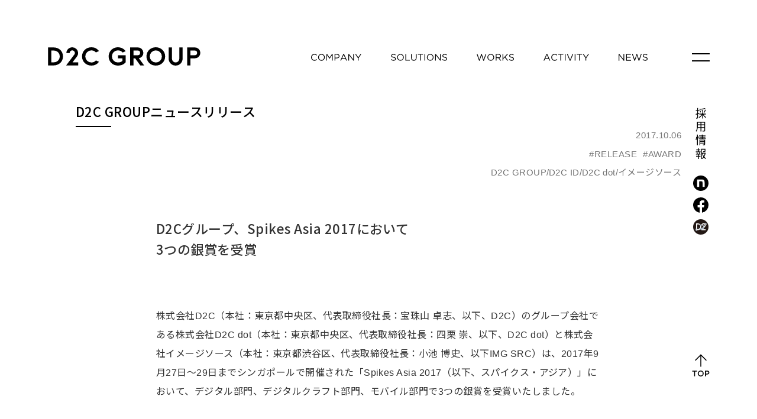

--- FILE ---
content_type: text/html; charset=UTF-8
request_url: https://www.d2c.co.jp/news/2017/10/06/1975/
body_size: 50683
content:
<!doctype html>
<html lang="ja">
<head>
    <meta charset="UTF-8">
    <meta name="viewport" content="width=device-width">
    <title>D2Cグループ、Spikes Asia 2017において3つの銀賞を受賞｜ニュースリリース ｜データマーケティングカンパニー株式会社D2C</title>
    <meta name="description" content="株式会社D2C（本社：東京都中央区、代表取締役社長：宝珠山卓志、以下、D2C）のグループ会社である株式会社D2Cdot（本社：東京都中央区、代表取締役社長：四栗崇、以下、D2Cdot）と株式会社イメージソース（本社：東京都渋谷区、代表取締役">
    <meta name="keywords" content="株式会社D2C,株式会社D2C R,株式会社D2C ID,株式会社D2C X,マーケティング,データマーケティングカンパニー,docomo,ドコモ,データ">
    <meta property="og:title" content="D2Cグループ、Spikes Asia 2017において3つの銀賞を受賞｜ニュースリリース ｜データマーケティングカンパニー株式会社D2C">
    <meta property="og:description" content="株式会社D2C（本社：東京都中央区、代表取締役社長：宝珠山卓志、以下、D2C）のグループ会社である株式会社D2Cdot（本社：東京都中央区、代表取締役社長：四栗崇、以下、D2Cdot）と株式会社イメージソース（本社：東京都渋谷区、代表取締役">
    <meta property="og:image" content="https://media.d2c.co.jp/wp-content/uploads/2021/09/27185450/D2C-GROUP-ogp-aspect-ratio-640-384-2.png">
    <meta property="og:site_name" content="データマーケティングカンパニー株式会社D2C">
        <meta property="og:type" content="article">
        <meta property="og:locale" content="ja_JP">
    <meta property="og:url" content="https://www.d2c.co.jp/news/2017/10/06/1975/">
    <meta name="twitter:card" content="summary_large_image">
    <meta name="twitter:title" content="D2Cグループ、Spikes Asia 2017において3つの銀賞を受賞｜ニュースリリース ｜データマーケティングカンパニー株式会社D2C">
    <meta name="twitter:description" content="株式会社D2C（本社：東京都中央区、代表取締役社長：宝珠山卓志、以下、D2C）のグループ会社である株式会社D2Cdot（本社：東京都中央区、代表取締役社長：四栗崇、以下、D2Cdot）と株式会社イメージソース（本社：東京都渋谷区、代表取締役">
    <meta name="twitter:image" content="https://media.d2c.co.jp/wp-content/uploads/2021/09/27185450/D2C-GROUP-ogp-aspect-ratio-640-384-2.png">
    <link rel="preconnect" href="https://fonts.googleapis.com">
    <link rel="preconnect" href="https://fonts.gstatic.com" crossorigin>
    <link rel="canonical" href="'https://www.d2c.co.jp/news/2017/10/06/1975/">
    <link rel='stylesheet' id='d2cco-common-css'  href='https://www.d2c.co.jp/wp-content/themes/d2c-co/assets/css/common.css?ver=1768525598' type='text/css' media='all' />
<link rel='stylesheet' id='google-font-css'  href='https://fonts.googleapis.com/css2?family=Noto+Sans+JP%3Awght%40400%3B500&#038;display=swap&#038;ver=1.0' type='text/css' media='all' />
<link rel='stylesheet' id='d2cco-theme-css'  href='https://www.d2c.co.jp/wp-content/themes/d2c-co/assets/css/theme.css?ver=1768525598' type='text/css' media='all' />
    <link rel="shortcut icon" href="/favicon.ico">
    <link rel="apple-touch-icon" href="/apple-touch-icon.png">
    <!-- Google Tag Manager -->
    <script>(function (w, d, s, l, i) { w[l] = w[l] || []; w[l].push({ 'gtm.start': new Date().getTime(), event: 'gtm.js' }); var f = d.getElementsByTagName(s)[0], j = d.createElement(s), dl = l != 'dataLayer' ? '&l=' + l : ''; j.async = true; j.src = 'https://www.googletagmanager.com/gtm.js?id=' + i + dl; f.parentNode.insertBefore(j, f); })(window, document, 'script', 'dataLayer', 'GTM-NNGSKQK');</script>
    <!-- End Google Tag Manager -->
</head>
<body>
    <!-- Google Tag Manager (noscript) -->
<noscript>
    <iframe src="https://www.googletagmanager.com/ns.html?id=GTM-NNGSKQK" height="0" width="0" style="display:none; visibility:hidden"></iframe>
</noscript>
<!-- End Google Tag Manager (noscript) -->

        <header id="header" class="o_header">
                <div class="o_header__inner">
            <div class="o_header__title">
                <a href="/" class="o_header__title__anchor">
                    <svg class="a_svg a_svg--title" role="img">
                        <title>D2C GROUP</title>
                        <use xlink:href="https://www.d2c.co.jp/wp-content/themes/d2c-co/assets/img/common/svg/sprite.svg#title"></use>
                    </svg>
                </a>
            </div>
            <div class="o_header__navi">
                <ul class="o_header__navi__list">
                    <li class="o_header__navi__itm o_header__navi__itm--company">
                        <a href="/company/" class="o_header__navi__anchor" data-trigger="btnGlobalNavi">
                            <span class="o_header__navi__anchor__img">
                                <svg class="a_svg a_svg--nav-company" role="img">
                                    <title>COMPANY</title>
                                    <use xlink:href="https://www.d2c.co.jp/wp-content/themes/d2c-co/assets/img/common/svg/sprite.svg#nav-company"></use>
                                </svg>
                            </span>
                            <span class="o_header__navi__anchor__bg" aria-hidden="true" data-trigger="bgGlobalNavi">
                                <span class="o_header__navi__anchor__bg__inner"></span>
                            </span>
                        </a>
                    </li>
                    <li class="o_header__navi__itm o_header__navi__itm--solutions">
                        <a href="/solutions/" class="o_header__navi__anchor" data-trigger="btnGlobalNavi">
                            <span class="o_header__navi__anchor__img">
                                <svg class="a_svg a_svg--nav-solutions" role="img">
                                    <title>SOLUTIONS</title>
                                    <use xlink:href="https://www.d2c.co.jp/wp-content/themes/d2c-co/assets/img/common/svg/sprite.svg#nav-solutions"></use>
                                </svg>
                            </span>
                            <span class="o_header__navi__anchor__bg" aria-hidden="true" data-trigger="bgGlobalNavi">
                                <span class="o_header__navi__anchor__bg__inner"></span>
                            </span>
                        </a>
                    </li>
                    <li class="o_header__navi__itm o_header__navi__itm--works">
                        <a href="/works/" class="o_header__navi__anchor" data-trigger="btnGlobalNavi">
                            <span class="o_header__navi__anchor__img">
                                <svg class="a_svg a_svg--nav-works" role="img">
                                    <title>WORKS</title>
                                    <use xlink:href="https://www.d2c.co.jp/wp-content/themes/d2c-co/assets/img/common/svg/sprite.svg#nav-works"></use>
                                </svg>
                            </span>
                            <span class="o_header__navi__anchor__bg" aria-hidden="true" data-trigger="bgGlobalNavi">
                                <span class="o_header__navi__anchor__bg__inner"></span>
                            </span>
                        </a>
                    </li>
                    <li class="o_header__navi__itm o_header__navi__itm--activity">
                        <a href="/activity/" class="o_header__navi__anchor" data-trigger="btnGlobalNavi">
                            <span class="o_header__navi__anchor__img">
                                <svg class="a_svg a_svg--nav-activity" role="img">
                                    <title>ACTIVITY</title>
                                    <use xlink:href="https://www.d2c.co.jp/wp-content/themes/d2c-co/assets/img/common/svg/sprite.svg#nav-activity"></use>
                                </svg>
                            </span>
                            <span class="o_header__navi__anchor__bg" aria-hidden="true" data-trigger="bgGlobalNavi">
                                <span class="o_header__navi__anchor__bg__inner"></span>
                            </span>
                        </a>
                    </li>
                    <li class="o_header__navi__itm o_header__navi__itm--news">
                        <a href="/news/" class="o_header__navi__anchor" data-trigger="btnGlobalNavi">
                            <span class="o_header__navi__anchor__img">
                                <svg class="a_svg a_svg--nav-news" role="img">
                                    <title>NEWS</title>
                                    <use xlink:href="https://www.d2c.co.jp/wp-content/themes/d2c-co/assets/img/common/svg/sprite.svg#nav-news"></use>
                                </svg>
                            </span>
                            <span class="o_header__navi__anchor__bg" aria-hidden="true" data-trigger="bgGlobalNavi">
                                <span class="o_header__navi__anchor__bg__inner"></span>
                            </span>
                        </a>
                    </li>
                </ul>
            </div>
            <button id="header_menu_btn" class="o_header__menu_btn" type="button" aria-controls="drawer" aria-expanded="false" aria-label="メニューを開く" data-opened="false">
                <span class="o_header__menu_btn__inner"></span>
            </button>
            <div class="o_header__share">
                <!-- <div class="o_header__share__title">
            <svg class="a_svg a_svg--nav-share" role="img">
                <title>SHARE</title>
                <use xlink:href="https://www.d2c.co.jp/wp-content/themes/d2c-co/assets/img/common/svg/sprite.svg#nav-share"></use>
            </svg>
        </div> -->
                <ul class="o_header__share__list">
                    <li class="o_header__share__itm">
                        <a href="https://recruit.d2c.co.jp/" target="_blank" rel="noopener noreferrer" class="a_social_btn--recruitment">
                            <svg class="a_svg a_svg--txt-recruitment" role="img">
                                <title>採用情報</title>
                                <use xlink:href="https://www.d2c.co.jp/wp-content/themes/d2c-co/assets/img/common/svg/sprite.svg#txt-recruitment"></use>
                            </svg>
                        </a>
                    </li>
                    <li class="o_header__share__itm">
                        <a href="https://note.com/d2c_group/" target="_blank" rel="noopener noreferrer" class="a_social_btn--tw">
                            <svg class="a_svg a_svg--twitter" role="img">
                                <title>note</title>
                                <use xlink:href="https://www.d2c.co.jp/wp-content/themes/d2c-co/assets/img/common/svg/sprite.svg#twitter"></use>
                            </svg>
                        </a>
                    </li>
                    <li class="o_header__share__itm">
                        <a href="https://www.facebook.com/D2CInc/" target="_blank" rel="noopener noreferrer" class="a_social_btn--fb">
                            <svg class="a_svg a_svg--facebook" role="img">
                                <title>Facebook</title>
                                <use xlink:href="https://www.d2c.co.jp/wp-content/themes/d2c-co/assets/img/common/svg/sprite.svg#facebook"></use>
                            </svg>
                        </a>
                    </li>
                    <li class="o_header__share__itm">
                        <a href="/activity/d2shin/" rel="noopener noreferrer" class="a_social_btn--d2shin">
                            <svg class="a_svg a_svg--circle-d2shin" role="img">
                                <title>グループ社内報「D2心」</title>
                                <use xlink:href="https://www.d2c.co.jp/wp-content/themes/d2c-co/assets/img/common/svg/sprite.svg#circle-d2shin"></use>
                            </svg>
                        </a>
                    </li>
                </ul>
            </div>

            <nav id="drawer" class="o_menu o_header_menu" aria-hidden="true">
    <div id="drawer_inner" class="o_menu__inner">
        <div class="o_menu__contents">
            <div class="o_menu__title">
                <a href="/" class="o_menu__title__anchor">
                    <span class="o_menu__title__img">
                        <svg class="a_svg a_svg--title" role="img">
                            <title>D2C GROUP</title>
                            <use xlink:href="https://www.d2c.co.jp/wp-content/themes/d2c-co/assets/img/common/svg/sprite.svg#title"></use>
                        </svg>
                    </span>
                    <span class="o_menu__title__logo">
                        <svg class="a_svg a_svg--logo" role="img">
                            <title>D2C ロゴ</title>
                            <use xlink:href="https://www.d2c.co.jp/wp-content/themes/d2c-co/assets/img/common/svg/sprite.svg#logo"></use>
                        </svg>
                    </span>
                </a>
            </div>
            <ul class="o_menu__expand">
                <li class="o_menu__expand__itm">
                    <div class="o_menu__expand__itm__head">
                        <a href="/company/" class="o_menu__expand__itm__anchor">
                            <span class="o_menu__expand__itm__label is_company">
                                <svg class="a_svg a_svg--nav-company" role="img">
                                    <title>COMPANY</title>
                                    <use xlink:href="https://www.d2c.co.jp/wp-content/themes/d2c-co/assets/img/common/svg/sprite.svg#nav-company"></use>
                                </svg>
                            </span>
                        </a>
                        <button class="o_menu__expand__itm__btn" data-trigger="menuBtn" aria-controls="drawer_company" aria-expanded="false"></button>
                    </div>
                    <ul id="drawer_company" data-trigger="menuContents" class="o_menu__nest o_menu__nest is_company" aria-hidden="true">
                        <li class="o_menu__nest__itm">
                            <a href="/company/summary/" class="o_menu__nest__anchor">
                                <span class="o_menu__nest__anchor__label">会社概要</span>
                                <span class="o_menu__nest__anchor__icn" aria-hidden="true">
                                    <svg class="a_svg a_svg--arrow-r-thin" role="img">
                                        <title>&gt;</title>
                                        <use xlink:href="https://www.d2c.co.jp/wp-content/themes/d2c-co/assets/img/common/svg/sprite.svg#arrow-r-thin"></use>
                                    </svg>
                                </span>
                            </a>
                        </li>
                        <li class="o_menu__nest__itm">
                            <a href="/company/message/" class="o_menu__nest__anchor">
                                <span class="o_menu__nest__anchor__label">役員紹介</span>
                                <span class="o_menu__nest__anchor__icn" aria-hidden="true">
                                    <svg class="a_svg a_svg--arrow-r-thin" role="img">
                                        <title>&gt;</title>
                                        <use xlink:href="https://www.d2c.co.jp/wp-content/themes/d2c-co/assets/img/common/svg/sprite.svg#arrow-r-thin"></use>
                                    </svg>
                                </span>
                            </a>
                        </li>
                        <li class="o_menu__nest__itm">
                            <a href="/company/mission/" class="o_menu__nest__anchor">
                                <span class="o_menu__nest__anchor__label">グループ理念</span>
                                <span class="o_menu__nest__anchor__icn" aria-hidden="true">
                                    <svg class="a_svg a_svg--arrow-r-thin" role="img">
                                        <title>&gt;</title>
                                        <use xlink:href="https://www.d2c.co.jp/wp-content/themes/d2c-co/assets/img/common/svg/sprite.svg#arrow-r-thin"></use>
                                    </svg>
                                </span>
                            </a>
                        </li>
                        <li class="o_menu__nest__itm">
                            <a href="/company/group/" class="o_menu__nest__anchor">
                                <span class="o_menu__nest__anchor__label">D2C GROUP</span>
                                <span class="o_menu__nest__anchor__icn" aria-hidden="true">
                                    <svg class="a_svg a_svg--arrow-r-thin" role="img">
                                        <title>&gt;</title>
                                        <use xlink:href="https://www.d2c.co.jp/wp-content/themes/d2c-co/assets/img/common/svg/sprite.svg#arrow-r-thin"></use>
                                    </svg>
                                </span>
                            </a>
                        </li>
                        <li class="o_menu__nest__itm">
                            <a href="/company/history/" class="o_menu__nest__anchor">
                                <span class="o_menu__nest__anchor__label">沿革</span>
                                <span class="o_menu__nest__anchor__icn" aria-hidden="true">
                                    <svg class="a_svg a_svg--arrow-r-thin" role="img">
                                        <title>&gt;</title>
                                        <use xlink:href="https://www.d2c.co.jp/wp-content/themes/d2c-co/assets/img/common/svg/sprite.svg#arrow-r-thin"></use>
                                    </svg>
                                </span>
                            </a>
                        </li>
                        <li class="o_menu__nest__itm">
                            <a href="/company/office/" class="o_menu__nest__anchor">
                                <span class="o_menu__nest__anchor__label">オフィス紹介</span>
                                <span class="o_menu__nest__anchor__icn" aria-hidden="true">
                                    <svg class="a_svg a_svg--arrow-r-thin" role="img">
                                        <title>&gt;</title>
                                        <use xlink:href="https://www.d2c.co.jp/wp-content/themes/d2c-co/assets/img/common/svg/sprite.svg#arrow-r-thin"></use>
                                    </svg>
                                </span>
                            </a>
                        </li>
                    </ul>
                </li>

                <li class="o_menu__expand__itm">
                    <div class="o_menu__expand__itm__head">
                        <a href="/solutions/" class="o_menu__expand__itm__anchor is_full">
                            <span class="o_menu__expand__itm__label is_solutions">
                                <svg class="a_svg a_svg--nav-solutions" role="img">
                                    <title>SOLUTIONS</title>
                                    <use xlink:href="https://www.d2c.co.jp/wp-content/themes/d2c-co/assets/img/common/svg/sprite.svg#nav-solutions"></use>
                                </svg>
                            </span>
                            <span class="o_menu__expand__itm__icn" aria-hidden="true"></span>
                        </a>
                    </div>
                </li>
                <li class="o_menu__expand__itm">
                    <div class="o_menu__expand__itm__head">
                        <a href="/works/" class="o_menu__expand__itm__anchor is_full">
                            <span class="o_menu__expand__itm__label is_works">
                                <svg class="a_svg a_svg--nav-works" role="img">
                                    <title>WORKS</title>
                                    <use xlink:href="https://www.d2c.co.jp/wp-content/themes/d2c-co/assets/img/common/svg/sprite.svg#nav-works"></use>
                                </svg>
                            </span>
                            <span class="o_menu__expand__itm__icn" aria-hidden="true"></span>
                        </a>
                    </div>
                </li>
                <li class="o_menu__expand__itm">
                    <div class="o_menu__expand__itm__head">
                        <a href="/activity/" class="o_menu__expand__itm__anchor">
                            <span class="o_menu__expand__itm__label is_activity">
                                <svg class="a_svg a_svg--nav-activity" role="img">
                                    <title>ACTIVITY</title>
                                    <use xlink:href="https://www.d2c.co.jp/wp-content/themes/d2c-co/assets/img/common/svg/sprite.svg#nav-activity"></use>
                                </svg>
                            </span>
                        </a>
                        <button class="o_menu__expand__itm__btn" data-trigger="menuBtn" aria-controls="drawer_activity" aria-expanded="false"></button>
                    </div>
                    <ul id="drawer_activity" data-trigger="menuContents" class="o_menu__nest o_menu__nest is_activity" aria-hidden="true">
                        <li class="o_menu__nest__itm">
                            <a href="/activity/sdgs/" class="o_menu__nest__anchor">
                                <span class="o_menu__nest__anchor__label">SDGs</span>
                                <span class="o_menu__nest__anchor__icn" aria-hidden="true">
                                    <svg class="a_svg a_svg--arrow-r-thin" role="img">
                                        <title>&gt;</title>
                                        <use xlink:href="https://www.d2c.co.jp/wp-content/themes/d2c-co/assets/img/common/svg/sprite.svg#arrow-r-thin"></use>
                                    </svg>
                                </span>
                            </a>
                        </li>
                        <li class="o_menu__nest__itm">
                            <a href="/activity/style/" class="o_menu__nest__anchor">
                                <span class="o_menu__nest__anchor__label">D2C GROUP STYLE </span>
                                <span class="o_menu__nest__anchor__icn" aria-hidden="true">
                                    <svg class="a_svg a_svg--arrow-r-thin" role="img">
                                        <title>&gt;</title>
                                        <use xlink:href="https://www.d2c.co.jp/wp-content/themes/d2c-co/assets/img/common/svg/sprite.svg#arrow-r-thin"></use>
                                    </svg>
                                </span>
                            </a>
                        </li>
                        <li class="o_menu__nest__itm">
                            <a href="/activity/athlete/" class="o_menu__nest__anchor">
                                <span class="o_menu__nest__anchor__label">パラアスリート</span>
                                <span class="o_menu__nest__anchor__icn" aria-hidden="true">
                                    <svg class="a_svg a_svg--arrow-r-thin" role="img">
                                        <title>&gt;</title>
                                        <use xlink:href="https://www.d2c.co.jp/wp-content/themes/d2c-co/assets/img/common/svg/sprite.svg#arrow-r-thin"></use>
                                    </svg>
                                </span>
                            </a>
                        </li>
                        <li class="o_menu__nest__itm">
                            <a href="/activity/d2shin/" class="o_menu__nest__anchor">
                                <span class="o_menu__nest__anchor__label">D2心</span>
                                <span class="o_menu__nest__anchor__icn" aria-hidden="true">
                                    <svg class="a_svg a_svg--arrow-r-thin" role="img">
                                        <title>&gt;</title>
                                        <use xlink:href="https://www.d2c.co.jp/wp-content/themes/d2c-co/assets/img/common/svg/sprite.svg#arrow-r-thin"></use>
                                    </svg>
                                </span>
                            </a>
                        </li>
                    </ul>
                </li>
                <li class="o_menu__expand__itm">
                    <div class="o_menu__expand__itm__head">
                        <a href="/news/" class="o_menu__expand__itm__anchor is_full">
                            <span class="o_menu__expand__itm__label is_news">
                                <svg class="a_svg a_svg--nav-news" role="img">
                                    <title>NEWS</title>
                                    <use xlink:href="https://www.d2c.co.jp/wp-content/themes/d2c-co/assets/img/common/svg/sprite.svg#nav-news"></use>
                                </svg>
                            </span>
                            <span class="o_menu__expand__itm__icn" aria-hidden="true"></span>
                        </a>
                    </div>
                </li>
            </ul>
            <div class="o_menu__block">
                <form class="m_search o_menu__search" data-trigger="searchBox" action="/">
                    <input name="s" type="text" placeholder="キーワードで絞り込む" class="m_search__input" data-trigger="searchInput" autocomplete="off">
                    <button class="m_search__btn" type="submit" data-trigger="searchSubmit">
                        <svg class="a_svg a_svg--search" role="img">
                            <title>絞り込む</title>
                            <use xlink:href="https://www.d2c.co.jp/wp-content/themes/d2c-co/assets/img/common/svg/sprite.svg#search"></use>
                        </svg>
                    </button>
                </form>
                <ul class="o_menu__btns">
                    <li class="o_menu__btns__itm">
                        <a href="https://recruit.d2c.co.jp/" class="a_btn_menu" data-trigger="btnHover" target="_blank" rel="noopener noreferrer">
                            <span class="o_menu__btns__itm__img is_recruit">
                                <svg class="a_svg a_svg--nav-recruit" role="img">
                                    <title>RECRUIT</title>
                                    <use xlink:href="https://www.d2c.co.jp/wp-content/themes/d2c-co/assets/img/common/svg/sprite.svg#nav-recruit"></use>
                                </svg>
                            </span>
                            <span class="a_btn__bg" aria-hidden="true"></span>
                        </a>
                    </li>
                    <li class="o_menu__btns__itm">
                        <a href="/inquiryform/" class="a_btn_menu" data-trigger="btnHover">
                            <span class="o_menu__btns__itm__img is_contact">
                                <svg class="a_svg a_svg--nav-contact" role="img">
                                    <title>CONTACT</title>
                                    <use xlink:href="https://www.d2c.co.jp/wp-content/themes/d2c-co/assets/img/common/svg/sprite.svg#nav-contact"></use>
                                </svg>
                            </span>
                            <span class="a_btn__bg" aria-hidden="true"></span>
                        </a>
                    </li>
                </ul>
                <p class="o_menu__d2shin">
                    <a href="/activity/d2shin/" class="o_menu__d2shin__anchor">
                        <span class="o_menu__d2shin__logo">
                            <svg class="a_svg a_svg--d2shin" role="img">
                                <title>D2心</title>
                                <use xlink:href="https://www.d2c.co.jp/wp-content/themes/d2c-co/assets/img/common/svg/sprite.svg#d2shin"></use>
                            </svg>
                        </span>
                        <span class="o_menu__d2shin__label">社内報「D2心」</span>
                    </a>
                </p>
                <p class="o_menu__cp">
                    <svg class="a_svg a_svg--copyrights" role="img">
                        <title>© D2C Inc. All rights reserved</title>
                        <use xlink:href="https://www.d2c.co.jp/wp-content/themes/d2c-co/assets/img/common/svg/sprite.svg#copyrights"></use>
                    </svg>
                </p>
            </div>
        </div>
    </div>
</nav>

        </div>
        </header>

    <div class="a_content is_gap64">
        <main id="article_contents">
            <div class="m_page_header">
                <h1 class="m_page_header__title a_page_h1">D2C GROUPニュースリリース</h1>
                <time class="m_page_header__date a_date" datetime="2017-10-06">2017.10.06</time>
                                    <ul class="m_page_header__tags">
                                                    <li class="m_page_header__tags__itm">
                                <a href="/news/tags/release" class="a_tag_txt">#RELEASE</a>
                            </li>
                                                    <li class="m_page_header__tags__itm">
                                <a href="/news/tags/award" class="a_tag_txt">#AWARD</a>
                            </li>
                                            </ul>
                                                    <ul class="m_page_header__tags is_slash">
                                                    <li class="m_page_header__tags__itm">D2C GROUP</li>
                                                    <li class="m_page_header__tags__itm">D2C ID</li>
                                                    <li class="m_page_header__tags__itm">D2C dot</li>
                                                    <li class="m_page_header__tags__itm">イメージソース</li>
                                            </ul>
                            </div>
            <article class="o_article">

                <div class="o_article__block is_thin">
                    <h1 class="u_fw500">D2Cグループ、Spikes Asia 2017において<br>3つの銀賞を受賞</h1>
                </div>

                <div class="o_article__block is_thin"><p>株式会社D2C（本社：東京都中央区、代表取締役社長：宝珠山 卓志、以下、D2C）のグループ会社である株式会社D2C dot（本社：東京都中央区、代表取締役社長：四栗 崇、以下、D2C dot）と株式会社イメージソース（本社：東京都渋谷区、代表取締役社長：小池 博史、以下IMG SRC）は、2017年9月27日～29日までシンガポールで開催された「Spikes Asia 2017（以下、スパイクス・アジア）」において、デジタル部門、デジタルクラフト部門、モバイル部門で3つの銀賞を受賞いたしました。</p>
<p>スパイクス・アジアは、ヨーロッパのEurobest（ユーロベスト）、中東のDubaiLynx（ドバイリンクス）と共に、カンヌライオンズの地域版フェスティバルとして、毎年9月にシンガポールで開催されるアジア地域最大級の広告コミュニケーションフェスティバルです。</p>
<p>受賞結果は以下のとおりです。</p>
<p>＜銀賞＞<br />
【デジタル部門】<br />
クライアント：TIFFANY &amp; CO.<br />
タイトル：HAND MEETS HAND<br />
プロダクション：IMG SRC　他</p>
<p>【デジタルクラフト部門】<br />
クライアント：Google<br />
タイトル：KIBO SCIENCE 360 &#8211; A Space Experiment with Google<br />
プロダクション：D2C dot　他</p>
<p>【モバイル部門】<br />
クライアント：Google<br />
タイトル：KIBO SCIENCE 360 &#8211; A Space Experiment with Google<br />
プロダクション：D2C dot　他</p>
<p>（参考）<br />
＜D2C dotとは＞<br />
株式会社D2C dotは、「D2Cグループ」としてデジタルマーケティングにおけるソリューション事業を強化することを目的としたD2Cの子会社です。企業のサイトやアプリの受託開発・制作、各種デジタル・コンテンツ、サービスの運用、スマートフォンメディアのオペレーションなど、マルチデバイスに対応したデジタルマーケティングソリューションを主な事業として展開しています。<br />
URL：<a href="https://www.d2cdot.co.jp/" target="_blank" rel="noopener">https://www.d2cdot.co.jp/</a></p>
<p>＜IMG SRCとは＞<br />
株式会社イメージソースは、1998年の創設以来、デザインとテクノロジーで、デジタルコミュニケーションを形にするクリエイティブブティックです。WEB、インスタレーション、デバイス、アプリなど、デジタル全体を一つのフィールドと捉え、最適なデジタルコミュニケーションを提案から制作に至るまで、トータルでお手伝いいたします。最近では自社プロジェクトにも力を入れ、サービスやプロダクトをプロトタイピングし、定期的に発表しています。R&amp;D思考によるものづくりとものがたりを強みに、様々な課題解決に貢献していきます。<br />
URL：<a href="http://www.imgsrc.co.jp/" target="_blank" rel="noopener">http://www.imgsrc.co.jp/</a></p>
</div>
                <div class="o_article__share">
  <section class="m_share">
    <h2 class="m_share__title">
      <svg class="a_svg a_svg--nav-share" role="img">
        <title>SHARE</title>
        <use xlink:href="https://www.d2c.co.jp/wp-content/themes/d2c-co/assets/img/common/svg/sprite.svg#nav-share"></use>
      </svg>
    </h2>
    <ul class="m_share__list">
      <li class="m_share__itm">
        <a href="https://note.com/d2c_group/D2Cグループ、Spikes Asia 2017において3つの銀賞を受賞&url=https://www.d2c.co.jp/news/2017/10/06/1975/" target="_blank" rel="noopener noreferrer" class="a_social_btn--tw">
          <svg class="a_svg a_svg--twitter" role="img">
            <title>note</title>
            <use xlink:href="https://www.d2c.co.jp/wp-content/themes/d2c-co/assets/img/common/svg/sprite.svg#twitter"></use>
          </svg>
        </a>
      </li>
      <li class="m_share__itm">
        <a href="https://www.facebook.com/D2CInc/https://www.d2c.co.jp/news/2017/10/06/1975/" target="_blank" rel="noopener noreferrer" class="a_social_btn--fb">
          <svg class="a_svg a_svg--facebook" role="img">
            <title>Facebook</title>
            <use xlink:href="https://www.d2c.co.jp/wp-content/themes/d2c-co/assets/img/common/svg/sprite.svg#facebook"></use>
          </svg>
        </a>
      </li>
    </ul>
  </section>
</div>

            </article>
        </main>

        
<section class="o_inquiry_block">
    <div class="o_inquiry_block__inner">
        <h2 class="o_inquiry_block__title">
            D2Cグループに関する<br class="u_hidden_sp">ご相談・お問い合わせは<br class="u_hidden_pc">下記よりお願いします。        </h2>
        <p class="o_inquiry_block__btn">
            <a href="/inquiryform/" class="a_btn_primary">
                <span class="a_btn_primary__label">お問い合わせ </span>
                <span class="a_btn__icn is_arrow-r" aria-hidden="true">
                    <svg class="a_svg a_svg--arrow-r" role="img">
                        <use xlink:href="https://www.d2c.co.jp/wp-content/themes/d2c-co/assets/img/common/svg/sprite.svg#arrow-r"></use>
                    </svg>
                </span>
                <span class="a_btn__bg" aria-hidden="true"></span>
            </a>
        </p>
    </div>
</section>
        
<section class="o_tags">
    <div class="o_tags__inner">
        <div class="o_tages__header">
            <h2 class="o_tags__title">
                                    キーワード一覧
                            </h2>

            <div class="m_pulldown" data-trigger="keywordPullDown" data-path="/news/">
    <select class="m_pulldown__select" data-trigger="selectPullDown">
        <option value="0">年別で検索する</option>
                    <option value="2026">2026年</option>
                    <option value="2025">2025年</option>
                    <option value="2024">2024年</option>
                    <option value="2023">2023年</option>
                    <option value="2022">2022年</option>
                    <option value="2021">2021年</option>
                    <option value="2020">2020年</option>
                    <option value="2019">2019年</option>
                    <option value="2018">2018年</option>
                    <option value="2017">2017年</option>
                    <option value="2016">2016年</option>
            </select>
    <button class="m_pulldown__btn" type="button" data-trigger="btnPullDown" disabled>
        <span class="m_pulldown__btn__label" data-trigger="labelPullDown">年別で検索する</span>
        <span class="m_pulldown__btn__icn">
            <svg class="a_svg a_svg--arrow-d" role="img">
                <use xlink:href="https://www.d2c.co.jp/wp-content/themes/d2c-co/assets/img/common/svg/sprite.svg#arrow-d"></use>
            </svg>
        </span>
    </button>
</div>        </div>

                    <ul class="o_tags__list">
                                    <li class="o_tags__list__itm">
                                            <a href="/news/tags/release" class="a_tag"># RELEASE</a>
                                        </li>
                                    <li class="o_tags__list__itm">
                                            <a href="/news/tags/topics" class="a_tag"># TOPICS</a>
                                        </li>
                                    <li class="o_tags__list__itm">
                                            <a href="/news/tags/%e3%83%89%e3%82%b3%e3%83%a2%e5%ba%83%e5%91%8a" class="a_tag"># ドコモ広告</a>
                                        </li>
                                    <li class="o_tags__list__itm">
                                            <a href="/news/tags/%e3%83%89%e3%82%b3%e3%83%a2%e3%83%87%e3%83%bc%e3%82%bf" class="a_tag"># ドコモデータ</a>
                                        </li>
                                    <li class="o_tags__list__itm">
                                            <a href="/news/tags/5g" class="a_tag"># 5G</a>
                                        </li>
                                    <li class="o_tags__list__itm">
                                            <a href="/news/tags/rd" class="a_tag"># R&amp;D</a>
                                        </li>
                                    <li class="o_tags__list__itm">
                                            <a href="/news/tags/%e8%aa%bf%e6%9f%bb" class="a_tag"># 調査</a>
                                        </li>
                                    <li class="o_tags__list__itm">
                                            <a href="/news/tags/award" class="a_tag"># AWARD</a>
                                        </li>
                                    <li class="o_tags__list__itm">
                                            <a href="/news/tags/%e8%b2%a9%e4%bf%83" class="a_tag"># 販促</a>
                                        </li>
                                    <li class="o_tags__list__itm">
                                            <a href="/news/tags/ai" class="a_tag"># AI</a>
                                        </li>
                                    <li class="o_tags__list__itm">
                                            <a href="/news/tags/%e3%82%bb%e3%83%9f%e3%83%8a%e3%83%bc" class="a_tag"># セミナー</a>
                                        </li>
                                    <li class="o_tags__list__itm">
                                            <a href="/news/tags/docomo-ad-network" class="a_tag"># docomo Ad Network</a>
                                        </li>
                            </ul>
            </div>
</section>
        <div class="a_inner">
            <div class="m_btn_single">
                <a href="/news/" class="a_btn_border">
                    <span class="a_btn_border__label">ニュースリリースTOP</span>
                    <svg class="a_btn_border__shape" xmlns="http://www.w3.org/2000/svg" fill="none">
                        <rect width="100%" height="100%" />
                    </svg>
                    <span class="a_btn__icn is_arrow-l" aria-hidden="true">
                        <svg class="a_svg a_svg--arrow-l" role="img">
                            <use xlink:href="https://www.d2c.co.jp/wp-content/themes/d2c-co/assets/img/common/svg/sprite.svg#arrow-l"></use>
                        </svg>
                    </span>
                </a>
            </div>
        </div>

        
<section class="o_recent_works">
    <div class="o_recent_works__inner">
        <h2 class="a_page_h1">D2C GROUP最新事例・実績</h2>
        <div class="o_recent_works__list">
                            <article class="o_recent_works__list__itm m_article_card">
                    <a href="https://www.d2cid.co.jp/projects/best_friend/" target="_blank" rel="noopener noreferrer" class="m_article_card__anchor" data-trigger="thumbMorph">
                        <div class="o_recent_works__card__img m_article_card__img" data-trigger="thumbMorphImg">
                        <picture data-attribute="lazyload"><source type="image/webp" srcset="[data-uri]" data-srcset="https://media.d2c.co.jp/wp-content/uploads/2026/01/20143328/MC202601_2-scaled-aspect-ratio-960-560.jpg.webp"><img src="[data-uri]" data-src="https://media.d2c.co.jp/wp-content/uploads/2026/01/20143328/MC202601_2-scaled-aspect-ratio-960-560.jpg" alt="" width="2560" height="1493"></picture>                        </div>
                        <div class="o_recent_works__card__head m_article_card__head">
                            <h3 class="m_article_card__title">
                                <span class="m_article_card__title__inner">The Man's Best Friend Exhibition</span>
                            </h3>
                        </div>
                    </a>
                </article>
                            <article class="o_recent_works__list__itm m_article_card">
                    <a href="https://www.d2cid.co.jp/projects/toyota-designlab/" target="_blank" rel="noopener noreferrer" class="m_article_card__anchor" data-trigger="thumbMorph">
                        <div class="o_recent_works__card__img m_article_card__img" data-trigger="thumbMorphImg">
                        <picture data-attribute="lazyload"><source type="image/webp" srcset="[data-uri]" data-srcset="https://media.d2c.co.jp/wp-content/uploads/2026/01/20142944/MC202601_1-aspect-ratio-960-560.jpg.webp"><img src="[data-uri]" data-src="https://media.d2c.co.jp/wp-content/uploads/2026/01/20142944/MC202601_1-aspect-ratio-960-560.jpg" alt="" width="2394" height="1396"></picture>                        </div>
                        <div class="o_recent_works__card__head m_article_card__head">
                            <h3 class="m_article_card__title">
                                <span class="m_article_card__title__inner">Design LAB & Main Stage Show VISIT SITEVISIT SITE</span>
                            </h3>
                        </div>
                    </a>
                </article>
                            <article class="o_recent_works__list__itm m_article_card">
                    <a href="https://www.d2cr.co.jp/workslist/lulu2025" target="_blank" rel="noopener noreferrer" class="m_article_card__anchor" data-trigger="thumbMorph">
                        <div class="o_recent_works__card__img m_article_card__img" data-trigger="thumbMorphImg">
                        <picture data-attribute="lazyload"><source type="image/webp" srcset="[data-uri]" data-srcset="https://media.d2c.co.jp/wp-content/uploads/2026/01/20141321/MA202601_2-aspect-ratio-960-560.jpg.webp"><img src="[data-uri]" data-src="https://media.d2c.co.jp/wp-content/uploads/2026/01/20141321/MA202601_2-aspect-ratio-960-560.jpg" alt="" width="1852" height="1080"></picture>                        </div>
                        <div class="o_recent_works__card__head m_article_card__head">
                            <h3 class="m_article_card__title">
                                <span class="m_article_card__title__inner">ルルが、広告したいもの。</span>
                            </h3>
                        </div>
                    </a>
                </article>
                    </div>
    </div>
</section>
    </div>

    
<footer id="footer" class="o_footer">
  <div class="o_footer__inner">
          <div class="o_footer__breadcrumb">
        <ul class="m_breadcrumb">
          <li class="m_breadcrumb__itm">
            <a href="/" class="m_breadcrumb__anchor">
              <span class="m_breadcrumb__anchor__label">TOP</span>
            </a>
            <span class="m_breadcrumb__icn">
              <svg class="a_svg a_svg--arrow-r" role="img">
                <use xlink:href="https://www.d2c.co.jp/wp-content/themes/d2c-co/assets/img/common/svg/sprite.svg#arrow-r"></use>
              </svg>
            </span>
          </li>

          
          
            
              <li class="m_breadcrumb__itm">
                <a href="/news/" class="m_breadcrumb__anchor">
                  <span class="m_breadcrumb__anchor__label">ニュースリリース</span>
                </a>
                <span class="m_breadcrumb__icn">
                  <svg class="a_svg a_svg--arrow-r" role="img">
                    <use xlink:href="https://www.d2c.co.jp/wp-content/themes/d2c-co/assets/img/common/svg/sprite.svg#arrow-r"></use>
                  </svg>
                </span>
              </li>

              <li class="m_breadcrumb__itm is_current">D2Cグループ、Spikes Asia 2017において3つの銀賞を受賞</li>

            
                  </ul>
      </div>

    
    <div id="footer_nav" class="o_footer__nav">
      <h2 class="o_footer__title">
        <a href="/" class="o_footer__title__anchor">
          <span class="o_footer__title__img">
            <svg class="a_svg a_svg--title" role="img">
              <title>D2C GROUP</title>
              <use xlink:href="https://www.d2c.co.jp/wp-content/themes/d2c-co/assets/img/common/svg/sprite.svg#title"></use>
            </svg>
          </span>
          <span class="o_footer__title__logo">
            <svg class="a_svg a_svg--logo" role="img">
              <title>D2C ロゴ</title>
              <use xlink:href="https://www.d2c.co.jp/wp-content/themes/d2c-co/assets/img/common/svg/sprite.svg#logo"></use>
            </svg>
          </span>
        </a>
      </h2>
      <ul class="o_footer__list">
        <li class="o_footer__list__itm">
          <a href="/policy/" class="o_footer__list__anchor">プライバシーポリシー</a>
        </li>
        <li class="o_footer__list__itm">
          <a href="/datapolicy/" class="o_footer__list__anchor">インフォマティブデータポリシー</a>
        </li>
        <li class="o_footer__list__itm">
          <a href="/dcm_datapolicy/" class="o_footer__list__anchor">ドコモから提供を受けた情報の取り扱いについて</a>
        </li>
        <li class="o_footer__list__itm">
          <a href="/security_policy/" class="o_footer__list__anchor">情報セキュリティ基本方針</a>
        </li>
        <li class="o_footer__list__itm">
          <a href="https://www.nttdocomo.co.jp/corporate/about/group_ethic/" target="_blank" rel="noopener noreferrer" class="o_footer__list__anchor">NTTドコモグループ倫理方針</a>
        </li>
      </ul>

      <div class="o_footer__pagetop" data-trigger="btnPagetopWrap">
        <a href="#top" class="m_pagetop" data-trigger="btnPagetop">
          <span class="m_pagetop__icn">
            <svg class="a_svg a_svg--arrow-top" role="img">
              <use xlink:href="https://www.d2c.co.jp/wp-content/themes/d2c-co/assets/img/common/svg/sprite.svg#arrow-top"></use>
            </svg>
          </span>
          <span class="m_pagetop__txt">
            <svg class="a_svg a_svg--txt-top" role="img">
              <title>PAGETOPへ</title>
              <use xlink:href="https://www.d2c.co.jp/wp-content/themes/d2c-co/assets/img/common/svg/sprite.svg#txt-top"></use>
            </svg>
          </span>
        </a>
      </div>
    </div>
    <p class="o_footer__cp">
      <svg class="a_svg a_svg--copyrights" role="img">
        <title>© D2C Inc. All rights reserved</title>
        <use xlink:href="https://www.d2c.co.jp/wp-content/themes/d2c-co/assets/img/common/svg/sprite.svg#copyrights"></use>
      </svg>
    </p>
  </div>
</footer>

<script>window.d2ccoEnv = {"api":{"base_url":"https:\/\/www.d2c.co.jp\/wp-json"}}</script><script type='text/javascript' src='https://www.d2c.co.jp/wp-content/themes/d2c-co/assets/js/vendors.js?ver=1768525640' id='d2cco-vendors-js'></script>
<script type='text/javascript' src='https://www.d2c.co.jp/wp-content/themes/d2c-co/assets/js/app.js?ver=1768525640' id='d2cco-app-js'></script>

</body>

</html>


--- FILE ---
content_type: text/css
request_url: https://www.d2c.co.jp/wp-content/themes/d2c-co/assets/css/common.css?ver=1768525598
body_size: 5859
content:
@charset "UTF-8";html{box-sizing:border-box}*,:after,:before{box-sizing:inherit}body{word-wrap:break-word;-webkit-text-size-adjust:100%;-ms-text-size-adjust:100%;border:0;line-height:1;margin:0;outline:0;padding:0;vertical-align:baseline;word-break:normal}abbr,address,article,aside,audio,b,blockquote,canvas,caption,cite,code,dd,del,details,dfn,div,dl,dt,em,fieldset,figcaption,figure,footer,form,h1,h2,h3,h4,h5,h6,header,hgroup,i,iframe,img,input,ins,kbd,label,legend,li,main,mark,menu,nav,object,ol,p,pre,q,samp,section,small,span,strong,sub,summary,sup,table,tbody,td,textarea,tfoot,th,thead,time,tr,ul,var,video{background:transparent;border:none;font-size:100%;font-style:normal;font-weight:400;margin:0;padding:0;vertical-align:baseline}img{vertical-align:bottom}address,article,aside,canvas,details,div,figcaption,figure,footer,header,hr,iframe,main,menu,nav,section,textarea{display:block;line-height:1}iframe{max-width:100%}a,label{cursor:pointer}blockquote{display:block;margin:0;padding:0}address,em{font-style:normal}hr{border:0;margin:0;padding:0}li,ol,ul{list-style:none}textarea{overflow:hidden;resize:vertical}button,input,select,textarea{-webkit-appearance:none;border:none;font-family:inherit}button,input,select{background:transparent;border-radius:0;cursor:pointer;margin:0;padding:0;vertical-align:middle}table{border-collapse:collapse}:after,:before{line-height:1;margin:0;padding:0}html{font-size:62.5%}@media (max-width:375px){html{font-size:2.66vw}}body{color:#333;font-family:Arial,Noto Sans JP,ヒラギノ角ゴ ProN W3,ヒラギノ角ゴ W3,Hiragino Kaku Gothic ProN,Hiragino Sans,メイリオ,Meiryo,ＭＳ Ｐゴシック,MS PGothic,sans-serif;font-size:1.6rem;font-weight:400;letter-spacing:.03em}a{color:inherit;text-decoration:none}ul{list-style:none;padding-left:0}@keyframes loading_spin_center{0%{transform:translateX(-50%) rotate(0deg)}to{transform:translateX(-50%) rotate(1turn)}}@keyframes loading_spin_side{0%{transform:translateY(-50%) rotate(0deg)}to{transform:translateY(-50%) rotate(1turn)}}@keyframes loading_fade_in{0%{opacity:0}to{opacity:1}}@keyframes anchor_underline_slide_out{0%{background-size:100% .1rem}to{background-size:0 .1rem}}@keyframes anchor_underline_slide_in{0%{background-position:0 100%;background-size:0 .1rem}to{background-position:0 100%;background-size:100% .1rem}}@keyframes anchor_marker_slide_in{0%{background-position:0 50%;background-size:0 100%}to{background-position:0 50%;background-size:100% 100%}}@keyframes btn_bg_fluctuation{0%{transform:rotate(0deg) translate(0)}20%{transform:rotate(72deg) translate(-10%,-10%)}40%{transform:rotate(144deg) translate(-10%,10%)}60%{transform:rotate(288deg) translate(10%,-10%)}80%{transform:rotate(216deg) translate(10%,10%)}to{transform:rotate(1turn) translate(0)}}@keyframes nav_bg_rotation{0%{transform:translate(-50%,-50%) rotate(0deg)}to{transform:translate(-50%,-50%) rotate(1turn)}}.a_btn_border,.a_btn_menu,.a_btn_primary{align-items:center;box-sizing:border-box;display:flex;overflow:hidden;padding:1.3rem 3.6rem;position:relative}.a_btn_border:focus:focus-visible,.a_btn_menu:focus:focus-visible,.a_btn_primary:focus:focus-visible{outline:2px auto Highlight;outline:5px auto -webkit-focus-ring-color}.is_full.a_btn_border,.is_full.a_btn_menu,.is_full.a_btn_primary{box-sizing:border-box;height:100%;width:100%}.is_full_w.a_btn_border,.is_full_w.a_btn_menu,.is_full_w.a_btn_primary{box-sizing:border-box;width:100%}.is_full_h.a_btn_border,.is_full_h.a_btn_menu,.is_full_h.a_btn_primary{box-sizing:border-box;height:100%}.a_btn_border__label,.a_btn_primary__label{align-items:center;display:inline-flex;justify-content:center;line-height:1.5;text-align:center;transition:.5s cubic-bezier(.445,.05,.55,.95);width:100%;z-index:5}[aria-expanded=true].a_btn_border .a_btn__icn.is_plus:after{opacity:0;transform:rotate(90deg)}.a_btn_primary{background:#000;color:#fff}.a_btn_primary .a_btn__icn{transition:color .5s cubic-bezier(.445,.05,.55,.95)}@media screen and (min-width:768px){.a_btn_primary:hover:not(:disabled),.a_btn_primary:hover:not(:disabled) .a_btn__icn{color:#000}}.a_btn_border{background-color:transparent;color:#000}@media screen and (min-width:768px){.a_btn_border:hover:not(:disabled) .a_btn_border__shape rect{stroke-dashoffset:-800%;stroke-dasharray:400% 400%}}.a_btn_border:disabled{cursor:auto}.a_btn_border__shape{height:100%;left:0;position:absolute;top:0;width:100%}.a_btn_border__shape rect{stroke:currentColor;stroke-width:.4rem;stroke-dashoffset:0;transition:1.5s cubic-bezier(.25,.46,.45,.94);transition-property:stroke-dashoffset,stroke-dasharray}@media screen and (min-width:768px){.a_btn_border__shape rect{stroke-dasharray:400% 200%}.a_btn_menu:hover:not(:disabled) .a_btn__bg,.a_btn_primary:hover:not(:disabled) .a_btn__bg{transform:translate(-50%,-50%) scale(1)}.a_btn_menu:hover:not(:disabled) .a_btn__bg:before,.a_btn_primary:hover:not(:disabled) .a_btn__bg:before{animation:btn_bg_fluctuation 21s linear 0s infinite forwards}}.a_btn__icn.is_plus,.a_btn_text__icn.is_cross{height:1rem;width:1rem}.a_btn__icn.is_plus:after,.a_btn__icn.is_plus:before,.a_btn_text__icn.is_cross:after,.a_btn_text__icn.is_cross:before{background:currentColor;content:"";display:block;position:absolute}.a_btn__icn.is_plus:before,.a_btn_text__icn.is_cross:before{height:.2rem;right:0;top:.4rem;width:1rem}.a_btn__icn.is_plus:after,.a_btn_text__icn.is_cross:after{height:1rem;right:.4rem;top:0;width:.2rem}.a_btn__bg{display:none}@media screen and (min-width:768px){.a_btn__bg{border-radius:9999px;left:50%;overflow:hidden;top:50%;transform:translate(-50%,-50%) scale(0);transition:.6s cubic-bezier(.445,.05,.55,.95);transition-property:transform;width:200%}.a_btn__bg,.a_btn__bg:before{display:block;position:absolute}.a_btn__bg:before{background:url(../img/common/prisme.png) no-repeat;background-size:cover;content:"";height:100%;left:0;top:0;width:100%}.a_btn__bg:after{content:"";display:block;padding-bottom:50%;padding-top:50%}}.a_btn__icn{color:currentColor;line-height:0;position:absolute;right:1.6rem;top:50%;transform:translateY(-50%);z-index:5}@media screen and (min-width:768px){.a_btn__icn{right:2.2rem}}.a_btn__icn.is_arrow-r svg{height:1rem;width:.6rem}.a_btn__icn.is_arrow-l{left:1.6rem;right:auto}.a_btn__icn.is_arrow-l svg{height:1rem;width:.6rem}.a_btn__icn.is_arrow-d{right:1.3rem}.a_btn__icn.is_arrow-d svg{height:.6rem;width:1.1rem}@media screen and (min-width:768px){.a_btn__icn.is_arrow-d{right:1.7rem}}.a_btn__icn.is_plus:before{transition:background-color .5s cubic-bezier(.445,.05,.55,.95)}.a_btn__icn.is_plus:after{opacity:1;transition-duration:.3s,.3s,.5s;transition-property:transform,opacity,background-color;transition-timing-function:ease-out,ease-out,cubic-bezier(.445,.05,.55,.95)}.a_btn__icn.is_external svg{height:1.3rem;width:1.3rem}.a_btn_primary{font-size:1.6rem;min-height:56px;width:100%}@media screen and (min-width:768px){.a_btn_primary:hover:not(:disabled) .a_btn__bg{transition-duration:.6s;transition-timing-function:cubic-bezier(.445,.05,.55,.95)}}.a_btn_primary:disabled{background:#d8d8d8}.a_btn_primary:disabled .a_btn__icn{opacity:0}@media screen and (min-width:768px){.a_btn_primary{min-height:50px;width:300px}}.a_btn_menu{background:#000;color:#fff;min-height:34px;padding:1.2rem 1.1rem;transition:color .5s cubic-bezier(.445,.05,.55,.95)}@media screen and (min-width:768px){.a_btn_menu{min-height:50px;padding:1.8rem 1.7rem}.a_btn_menu:hover:not(:disabled){color:#000}}.a_btn_border{font-size:1.6rem;min-height:56px;width:100%}@media screen and (min-width:768px){.a_btn_border{min-height:50px;width:300px}}.a_btn_border.is_small_text{font-size:1.4rem;white-space:nowrap}@media screen and (min-width:768px){.a_btn_border.is_small_text{font-size:1.5rem}}.a_btn_text{display:block;padding:0 .2rem .4rem;position:relative}.a_btn_text:after{background:#000;bottom:0;content:"";display:block;height:.1rem;left:0;position:absolute;transition:width .3s ease-out;width:100%}.a_btn_text__label{display:inline-block;font-size:1.4rem}.a_btn_text__icn{color:#000;display:inline-block;position:relative}.a_btn_text__icn.is_cross{transform:rotate(45deg)}.a_btn_text__icn.is_cross:before{height:.1rem;transform:translateY(50%)}.a_btn_text__icn.is_cross:after{transform:translate(-50%);width:.1rem}.a_content{margin:auto;overflow:hidden}@media screen and (min-width:768px){.a_content{min-width:1184px}}.a_content.is_gap40{padding-bottom:40px}@media screen and (min-width:768px){.a_content.is_gap40{padding-bottom:80px}}.a_content.is_gap64{padding-bottom:64px}@media screen and (min-width:768px){.a_content.is_gap64{padding-bottom:80px}}.a_content.is_gap80{padding-bottom:80px}.a_inner{margin:0 auto;width:87.2vw}@media screen and (min-width:768px){.a_inner{width:1024px}}.a_logo{display:block}.a_svg{fill:currentColor;stroke:currentColor;stroke-width:0;box-sizing:border-box;display:inline-block;height:1em;line-height:0;width:1em}.a_page_h1{color:#000;display:block;font-family:Noto Sans JP,sans-serif;font-size:1.6rem;font-weight:500;line-height:1.7;padding-bottom:.8rem;position:relative}.a_page_h1:after{background:currentColor;bottom:0;content:"";display:block;height:2px;left:0;position:absolute;width:6rem}@media screen and (min-width:768px){.a_page_h1{font-size:2.2rem}}.a_h1{font-family:Noto Sans JP,sans-serif;font-size:1.6rem;line-height:1.6}@media screen and (min-width:768px){.a_h1{font-size:2.2rem}}.a_h2{font-family:Noto Sans JP,sans-serif;font-size:1.5rem;line-height:1.6}@media screen and (min-width:768px){.a_h2{font-size:1.8rem}}.a_h3{font-family:Noto Sans JP,sans-serif;font-size:1.4rem;line-height:1.6}@media screen and (min-width:768px){.a_h3{font-size:1.6rem}}.a_text{font-size:1.4rem;line-height:2}@media screen and (min-width:768px){.a_text{font-size:1.6rem}}.a_text_attention{color:red;font-size:1.4rem;line-height:2}@media screen and (min-width:768px){.a_text_attention{font-size:1.6rem}}.a_date{color:#767676;font-size:1.4rem}@media screen and (min-width:768px){.a_date{font-size:1.5rem}}.a_text_note{font-size:1.2rem;line-height:2.5}@media screen and (min-width:768px){.a_text_note{font-size:1.5rem}}.u_visuallyhidden{clip:rect(0 0 0 0);border:0;height:1px;margin:-1px;overflow:hidden;padding:0;position:absolute;white-space:nowrap;width:1px}.u_pt0{padding-top:0!important}.u_pb0{padding-bottom:0!important}.u_mt0{margin-top:0!important}.u_mb0{margin-bottom:0!important}.u_pt8{padding-top:8px!important}.u_pb8{padding-bottom:8px!important}.u_mt8{margin-top:8px!important}.u_mb8{margin-bottom:8px!important}.u_pt16{padding-top:16px!important}.u_pb16{padding-bottom:16px!important}.u_mt16{margin-top:16px!important}.u_mb16{margin-bottom:16px!important}.u_pt24{padding-top:24px!important}.u_pb24{padding-bottom:24px!important}.u_mt24{margin-top:24px!important}.u_mb24{margin-bottom:24px!important}.u_pt32{padding-top:32px!important}.u_pb32{padding-bottom:32px!important}.u_mt32{margin-top:32px!important}.u_mb32{margin-bottom:32px!important}.u_pt40{padding-top:40px!important}.u_pb40{padding-bottom:40px!important}.u_mt40{margin-top:40px!important}.u_mb40{margin-bottom:40px!important}.u_pt48{padding-top:48px!important}.u_pb48{padding-bottom:48px!important}.u_mt48{margin-top:48px!important}.u_mb48{margin-bottom:48px!important}.u_pt56{padding-top:56px!important}.u_pb56{padding-bottom:56px!important}.u_mt56{margin-top:56px!important}.u_mb56{margin-bottom:56px!important}.u_pt64{padding-top:64px!important}.u_pb64{padding-bottom:64px!important}.u_mt64{margin-top:64px!important}.u_mb64{margin-bottom:64px!important}.u_pt72{padding-top:72px!important}.u_pb72{padding-bottom:72px!important}.u_mt72{margin-top:72px!important}.u_mb72{margin-bottom:72px!important}.u_pt80{padding-top:80px!important}.u_pb80{padding-bottom:80px!important}.u_mt80{margin-top:80px!important}.u_mb80{margin-bottom:80px!important}@media screen and (max-width:768px){.u_hidden_sp{display:none}}@media screen and (min-width:768px){.u_hidden_pc{display:none}}.u_break_all{word-break:break-all}.u_align_center{text-align:center}.u_align_right{text-align:right}.u_fw500{font-weight:500}.u_hrTop:before{background-color:#ebebeb;content:"";display:block;height:1px;margin:4rem 0}.a_anchor{background:linear-gradient(currentColor,currentColor) 0 100%/0 .2rem no-repeat;background-position:100% 100%;background-size:100% .1rem;font-weight:500;overflow:hidden;padding-bottom:.6rem;position:relative}.a_anchor[target=_blank]:after{background:url(../img/common/icn-external.svg) no-repeat;background-size:cover;box-sizing:border-box;content:"";display:inline-block;height:1.3rem;margin:0 .4rem;vertical-align:middle;width:1.3rem}@media screen and (min-width:768px){.a_anchor:hover{animation:anchor_underline_slide_out .3s ease-out forwards,anchor_underline_slide_in .3s ease-out .6s forwards}}.a_anchor.is_inline_block{display:inline-block}.a_social_btn--d2shin,.a_social_btn--fb,.a_social_btn--recruitment,.a_social_btn--tw{color:inherit;display:block;line-height:0}@media screen and (min-width:768px) and (min-width:768px){.a_social_btn--d2shin:hover,.a_social_btn--fb:hover,.a_social_btn--recruitment:hover,.a_social_btn--tw:hover{transition:opacity .3s cubic-bezier(.165,.84,.44,1) 0s}.a_social_btn--d2shin:hover:hover,.a_social_btn--fb:hover:hover,.a_social_btn--recruitment:hover:hover,.a_social_btn--tw:hover:hover{opacity:.7}}.a_social_btn--fb svg{fill:#fff;color:currentColor;height:2.4rem;width:2.4rem}@media screen and (min-width:768px){.a_social_btn--fb svg{height:2.6rem;width:2.6rem}}.a_social_btn--tw svg{fill:#fff;color:currentColor;height:2.4rem;width:2.4rem}@media screen and (min-width:768px){.a_social_btn--tw svg{height:2.6rem;width:2.6rem}}.a_social_btn--d2shin svg{fill:#fff;color:currentColor;height:2.4rem;width:2.4rem}@media screen and (min-width:768px){.a_social_btn--d2shin svg{height:2.6rem;width:2.6rem}}.a_social_btn--recruitment{display:flex;justify-content:center}.a_social_btn--recruitment svg{height:6.6rem;width:1.4rem}@media screen and (min-width:768px){.a_social_btn--recruitment svg{height:8.7rem;margin-bottom:1.7rem;width:1.8rem}}.m_search{border:.1rem solid #000;display:flex;height:32px;justify-content:space-between}@media screen and (min-width:768px){.m_search{height:44px}}.m_search__input{color:#000;font-size:1.6rem;padding:0 1.5rem;width:100%}.m_search__input::-moz-placeholder{color:#6f6e6e;font-size:1.2rem}.m_search__input::placeholder{color:#6f6e6e;font-size:1.2rem}.m_search__input:focus{outline:2px auto Highlight;outline:5px auto -webkit-focus-ring-color}@media screen and (min-width:768px){.m_search__input{font-size:1.6rem;padding:0 1.1rem}}.m_search__btn{height:100%;padding:0 .66rem}.m_search__btn svg{height:1.5rem;width:1.7rem}@media screen and (min-width:768px){.m_search__btn{padding:0 1.1rem}}@media screen and (min-width:768px) and (min-width:768px){.m_search__btn{transition:opacity .3s cubic-bezier(.165,.84,.44,1) 0s}.m_search__btn:hover{opacity:.7}}.m_menu_card{display:grid;grid-template-columns:100%;row-gap:16px}@media screen and (min-width:768px){.m_menu_card{-moz-column-gap:32px;column-gap:32px;grid-template-columns:320px 320px 320px;row-gap:32px}}.m_menu_card__item{letter-spacing:1px}.m_menu_card__item a{display:block;position:relative}@media screen and (min-width:768px){.m_menu_card__item a:hover img,.m_menu_card__item a img{transition:.5s cubic-bezier(.25,.46,.45,.94)}.m_menu_card__item a:hover img{transform:scale(1.1)}}.m_menu_card__item picture{display:block;overflow:hidden}@media screen and (max-width:768px){.m_menu_card__item picture img{height:130px;-o-object-fit:cover;object-fit:cover;width:100%}.m_menu_card__item.is_pos_top picture img{-o-object-position:50% top;object-position:50% top}}.m_menu_card__item__title{color:#fff;font-size:1.6rem;left:20px;line-height:1.2;position:absolute;top:50%;transform:translateY(-50%)}@media screen and (min-width:768px){.m_menu_card__item__title{font-size:1.8rem}}.m_menu_card__item__title span{display:block;margin-bottom:5px}.o_header{color:#000;left:0;position:absolute;top:0;width:100%;z-index:100}.o_header__inner{align-items:center;display:flex;justify-content:flex-start;margin:0 auto;padding-top:2.3rem;position:relative;width:87.2vw}@media screen and (min-width:768px){.o_header__inner{box-sizing:border-box;margin:-.9rem 80px 0;padding-top:80px;width:auto}}.o_header__title{display:block;margin-right:auto}.o_header__title__anchor svg{fill:#000;height:1.7rem;width:14.5rem}@media screen and (min-width:768px) and (min-width:768px){.o_header__title__anchor{transition:opacity .3s cubic-bezier(.165,.84,.44,1) 0s}.o_header__title__anchor:hover{opacity:.7}}@media screen and (min-width:768px){.o_header__title__anchor svg{height:3.1rem;width:26rem}}.o_header__navi{display:none}@media screen and (min-width:1070px){.o_header__navi{display:block;padding-right:8rem}}.o_header__navi__list{display:flex;justify-content:flex-end}.o_header__navi__itm{display:block;line-height:0;position:relative}@media screen and (min-width:768px){.o_header__navi__itm{padding:0 1.5rem}.o_header__navi__itm--company svg{height:1.2rem;width:8.5rem}.o_header__navi__itm--solutions svg{height:1.2rem;width:9.5rem}.o_header__navi__itm--works svg{height:1.2rem;width:6.3rem}.o_header__navi__itm--activity svg{height:1.2rem;width:7.7rem}.o_header__navi__itm--news svg{height:1.2rem;width:4.9rem}}.o_header__navi__anchor{color:inherit;display:block;padding:2rem 1rem;position:relative}.o_header__navi__anchor__img{position:relative;z-index:100}.o_header__navi__anchor__bg{--offsetY:0px;--offsetX:0px;display:block;height:50px;left:0;pointer-events:none;position:absolute;top:0;transform:translate(var(--offsetX),var(--offsetY));width:50px;z-index:1}.o_header__navi__anchor__bg[data-hovered=true]{transition-duration:.4s;transition-property:transform;transition-timing-function:cubic-bezier(.39,.575,.565,1)}.o_header__navi__anchor__bg__inner{border-radius:50px;display:block;height:100%;overflow:hidden;position:relative;transform:scale(0);transition-duration:.5s;transition-property:transform;transition-timing-function:cubic-bezier(.165,.84,.44,1);width:100%}.o_header__navi__anchor__bg__inner:before{background:url(../img/common/prisme.png) no-repeat;background-size:cover;content:"";display:block;height:300%;transform:translate(-50%,-50%);width:300%}.o_header__navi__anchor:hover .o_header__navi__anchor__bg__inner{transform:scale(1)}.o_header__navi__anchor:hover .o_header__navi__anchor__bg__inner:before{animation:nav_bg_rotation 7s cubic-bezier(.645,.045,.355,1) .5s infinite forwards}.o_header__navi__anchor:hover .o_header__navi__anchor__bg{transform:translate(var(--offsetX),var(--offsetY))}.o_header__menu_btn{display:block;padding:1rem .5rem;position:absolute;right:-.5rem;z-index:300}@media screen and (min-width:768px){.o_header__menu_btn{padding:0;position:fixed;right:8rem}}.o_header__menu_btn__inner{display:block;height:1.2rem;position:relative;width:2.4rem}.o_header__menu_btn__inner:before{top:0}.o_header__menu_btn__inner:after,.o_header__menu_btn__inner:before{background:#000;content:"";display:block;height:.2rem;left:0;position:absolute;transition:.3s ease-out;transition-property:transform;width:100%}.o_header__menu_btn__inner:after{bottom:0}@media screen and (min-width:768px){.o_header__menu_btn__inner{height:2.8rem;width:3rem}.o_header__menu_btn__inner:before{height:.2rem;top:.7rem;width:3rem}.o_header__menu_btn__inner:after{bottom:.7rem;height:.2rem;width:3rem}}@media screen and (max-width:768px){.o_header__menu_btn[aria-expanded=true]{position:fixed;right:5.12vw}}.o_header__menu_btn[aria-expanded=true] .o_header__menu_btn__inner:before{transform:translateY(.5rem) rotate(45deg)}.o_header__menu_btn[aria-expanded=true] .o_header__menu_btn__inner:after{transform:translateY(-.5rem) rotate(-45deg)}@media screen and (min-width:768px){.o_header__menu_btn[aria-expanded=true] .o_header__menu_btn__inner:before{transform:translateY(.6rem) rotate(45deg)}.o_header__menu_btn[aria-expanded=true] .o_header__menu_btn__inner:after{transform:translateY(-.6rem) rotate(-45deg)}.o_header__menu_btn[aria-expanded=true][data-opened=true]:hover .o_header__menu_btn__inner:before{transform:translateY(.6rem) rotate(45deg) scaleX(.85)}.o_header__menu_btn[aria-expanded=true][data-opened=true]:hover .o_header__menu_btn__inner:after{transform:translateY(-.6rem) rotate(-45deg) scaleX(.85)}.o_header__menu_btn[aria-expanded=false]:hover .o_header__menu_btn__inner:before{transform:translateY(-100%)}.o_header__menu_btn[aria-expanded=false]:hover .o_header__menu_btn__inner:after{transform:translateY(100%)}}.o_header__share{align-items:center;display:flex;flex-direction:column;justify-content:center;position:absolute;right:0;top:67px}@media screen and (min-width:768px){.o_header__share{position:fixed;right:8rem;top:182px;width:3rem}}.o_header__share__title{height:4.1rem;line-height:0;text-align:center;vertical-align:middle;width:.9rem}.o_header__share__title svg{height:.9rem;transform:translateY(-100%) rotate(90deg);transform-origin:0 100%;width:4.1rem}@media screen and (min-width:768px){.o_header__share__title{height:5.5rem;width:1.1rem}.o_header__share__title svg{height:1.1rem;width:5.5rem}}.o_header__share__itm{margin-top:.8rem}.o_header__share__itm:first-child{margin-top:0}@media screen and (min-width:768px){.o_header__share__itm{margin-top:11px}}.o_header_menu{z-index:200}.o_menu{height:100%;opacity:1;overflow-x:hidden;overflow-y:scroll;position:fixed;right:0;top:0;transition:.4s ease-out;transition-property:opacity,visibility;visibility:visible;width:100%}@media screen and (min-width:768px){.o_menu{height:100%}}.o_menu:after{background-color:rgba(0,0,0,.1);content:"";height:100%;left:0;position:fixed;top:0;width:100%}.o_menu__inner{background:#fff;min-height:100vh;overflow:hidden;position:relative;transition:.4s ease-out;transition-property:opacity,transform;width:100%;z-index:5}@supports (-webkit-touch-callout:none){.o_menu__inner body{height:-webkit-fill-available}}@media screen and (min-width:768px){.o_menu__inner{margin-left:auto;min-height:100%;padding:7.5rem 15.8rem 6.4rem 8rem;position:relative;transform:translateX(0);width:534px}}.o_menu__contents{margin:0 auto;padding-bottom:1.5rem;padding-top:1.5rem;transition:.4s ease-out;transition-property:transform;width:87.2vw}@media screen and (min-width:768px){.o_menu__contents{margin-left:auto;min-height:100%;position:relative;right:0;width:280px}}.o_menu[aria-hidden=true]{opacity:0;visibility:hidden}.o_menu[aria-hidden=true] .o_menu__inner{opacity:0;transform:translateX(100%)}.o_menu__title__anchor{align-items:flex-end;color:inherit;display:inline-flex;justify-content:flex-start}@media screen and (min-width:768px){.o_menu__title__anchor{transition:opacity .3s cubic-bezier(.165,.84,.44,1) 0s}.o_menu__title__anchor:hover{opacity:.7}}.o_menu__title__img{display:block;line-height:0;padding-bottom:.3rem;padding-right:.8rem}.o_menu__title__img svg{height:1.7rem;width:14.5rem}@media screen and (min-width:768px){.o_menu__title__img{padding-right:1.4rem}.o_menu__title__img svg{height:2.5rem;width:20.7rem}}.o_menu__title__logo{display:block;line-height:0;overflow:hidden}.o_menu__title__logo svg{height:2.8rem;width:4.4rem}@media screen and (min-width:768px){.o_menu__title__logo svg{height:4.5rem;width:6.9rem}}.o_menu__expand{margin:0 auto;padding-top:.7rem;width:74.6666666667vw}@media screen and (min-width:768px){.o_menu__expand{padding-top:3.6rem;width:100%}}.o_menu__expand__itm{border-bottom:.1rem solid #000}.o_menu__expand__itm__head{width:100%}.o_menu__expand__itm__anchor,.o_menu__expand__itm__head{align-items:center;display:flex;justify-content:space-between}.o_menu__expand__itm__anchor{flex:1;padding:1.4rem .6rem;position:relative}.o_menu__expand__itm__anchor.is_full{width:100%}@media screen and (min-width:768px){.o_menu__expand__itm__anchor{padding:2.3rem 0}.o_menu__expand__itm__anchor:hover .o_menu__expand__itm__label:after{width:100%}}.o_menu__expand__itm__btn{box-sizing:content-box;display:block;height:1rem;padding:1rem;position:relative;width:1rem}.o_menu__expand__itm__btn:after,.o_menu__expand__itm__btn:before{content:"";display:block;position:absolute;transition:.3s ease-out;transition-property:transform,opacity}.o_menu__expand__itm__btn:before{background:#000;height:.1rem;right:1rem;top:1.5rem;width:1.1rem}.o_menu__expand__itm__btn:after{background:#000;height:1.1rem;opacity:1;right:1.5rem;top:1rem;width:.1rem}@media screen and (min-width:768px){.o_menu__expand__itm__btn{height:1.5rem;margin-right:-1rem;padding:1rem;width:1.5rem}.o_menu__expand__itm__btn:before{height:.1rem;right:1rem;top:1.7rem;width:1.5rem}.o_menu__expand__itm__btn:after{height:1.5rem;right:1.7rem;top:1rem;width:.1rem}.o_menu__expand__itm__btn:hover:before{transform:scaleX(.8)}.o_menu__expand__itm__btn:hover:after{transform:scaleY(.8)}}.o_menu__expand__itm__btn[aria-expanded=true]:after{opacity:0;transform:rotate(90deg)}.o_menu__expand__itm__label{align-items:center;display:flex}@media screen and (min-width:768px){.o_menu__expand__itm__label{position:relative}.o_menu__expand__itm__label:after{background:currentColor;content:"";display:block;height:.1rem;left:0;position:absolute;transition:width .3s ease-out;width:0}}.o_menu__expand__itm__label:after{bottom:-.6rem}.o_menu__expand__itm__label.is_company svg{height:1.3rem;width:9rem}@media screen and (min-width:768px){.o_menu__expand__itm__label.is_company svg{height:1.8rem;width:13.6rem}}.o_menu__expand__itm__label.is_solutions svg{height:1.3rem;width:10.1rem}@media screen and (min-width:768px){.o_menu__expand__itm__label.is_solutions svg{height:1.8rem;width:15.2rem}}.o_menu__expand__itm__label.is_works svg{height:1.3rem;width:6.7rem}@media screen and (min-width:768px){.o_menu__expand__itm__label.is_works svg{height:1.8rem;width:10rem}}.o_menu__expand__itm__label.is_activity svg{height:1.3rem;width:8.2rem}@media screen and (min-width:768px){.o_menu__expand__itm__label.is_activity svg{height:1.8rem;width:12.2rem}}.o_menu__expand__itm__label.is_news svg{height:1.3rem;width:5.2rem}@media screen and (min-width:768px){.o_menu__expand__itm__label.is_news svg{height:1.8rem;width:7.8rem}}.o_menu__expand__itm__icn{border-bottom:.1rem solid #000;border-right:.1rem solid #000;height:.8rem;margin-right:.8rem;transform:rotate(-45deg);width:.8rem}@media screen and (min-width:768px){.o_menu__expand__itm__icn{height:1rem;margin-right:.5rem;width:1rem}}.o_menu__nest{display:flex;flex-wrap:wrap;opacity:1;overflow:hidden;padding:0 .6rem;transition:ease-out;transition-duration:.3s;transition-property:opacity,max-height,visibility,padding;visibility:visible}.o_menu__nest[aria-hidden=true]{max-height:0;opacity:0;visibility:hidden}@media screen and (min-width:768px){.o_menu__nest[aria-hidden=true]{padding-bottom:0}.o_menu__nest{display:block;margin-top:0;padding-left:2rem;padding-right:0}}.o_menu__nest__itm{padding-bottom:1.1rem;padding-right:3rem}.o_menu__nest__itm:last-child{padding-bottom:1.4rem}@media screen and (min-width:768px){.o_menu__nest__itm{padding:1.4rem 0}.o_menu__nest__itm:first-child{padding-top:0}.o_menu__nest__itm:last-child{padding-bottom:2.3rem}}.o_menu__nest__anchor{align-items:center;color:#000;display:flex;position:relative}@media screen and (min-width:768px){.o_menu__nest__anchor{display:block}.o_menu__nest__anchor:hover .o_menu__nest__anchor__label:after{width:100%}}.o_menu__nest__anchor__label{display:inline;font-size:1.4rem}@media screen and (min-width:768px){.o_menu__nest__anchor__label{font-size:1.6rem}}@media screen and (min-width:768px) and (min-width:768px){.o_menu__nest__anchor__label{position:relative}.o_menu__nest__anchor__label:after{background:currentColor;content:"";display:block;height:.1rem;left:0;position:absolute;transition:width .3s ease-out;width:0}}@media screen and (min-width:768px){.o_menu__nest__anchor__label:after{margin-top:.5rem}}.o_menu__nest__anchor__icn{align-items:center;display:flex;padding-left:.5rem}.o_menu__nest__anchor__icn svg{height:.7rem;width:.7rem}@media screen and (min-width:768px){.o_menu__nest__anchor__icn{display:none}}.o_menu__block{display:flex;flex-direction:column;margin:0 auto;width:74.6666666667vw}@media screen and (min-width:768px){.o_menu__block{width:auto}}.o_menu__search{margin-top:1.4rem;order:2}@media screen and (min-width:768px){.o_menu__search{margin-top:2.4rem;order:0}}.o_menu__btns{display:flex;justify-content:space-between;margin-top:1.38rem;order:1}@media screen and (min-width:768px){.o_menu__btns{display:block;margin-top:2.3rem;order:0}}.o_menu__btns__itm{margin-left:.4rem;width:100%}.o_menu__btns__itm:first-child{margin-left:0;margin-right:.4rem}@media screen and (min-width:768px){.o_menu__btns__itm{margin:.7rem 0 0}.o_menu__btns__itm:first-child{margin-top:0}}.o_menu__btns__itm__img{line-height:0;position:relative;z-index:5}.o_menu__btns__itm__img.is_recruit svg{height:1rem;width:6.3rem}.o_menu__btns__itm__img.is_contact svg{height:1rem;width:7.1rem}@media screen and (min-width:768px){.o_menu__btns__itm__img.is_recruit svg{height:1.6rem;width:9.4rem}.o_menu__btns__itm__img.is_contact svg{height:1.6rem;width:10.9rem}}.o_menu__d2shin{margin-top:1.4rem;order:3}@media screen and (min-width:768px){.o_menu__d2shin{margin-top:2.3rem;order:0}}.o_menu__d2shin__anchor{align-items:center;color:inherit;display:inline-flex;margin-right:auto;vertical-align:middle}@media screen and (min-width:768px){.o_menu__d2shin__anchor{transition:opacity .3s cubic-bezier(.165,.84,.44,1) 0s}.o_menu__d2shin__anchor:hover{opacity:.7}}.o_menu__d2shin__logo{display:block;padding-right:.6rem}.o_menu__d2shin__logo svg{height:2rem;width:2.8rem}@media screen and (min-width:768px){.o_menu__d2shin__logo{padding-right:1.2rem}.o_menu__d2shin__logo svg{height:2.7rem;width:3.8rem}}.o_menu__d2shin__label{display:block;font-size:1.2rem}@media screen and (min-width:768px){.o_menu__d2shin__label{font-size:1.8rem}}.o_menu__cp{line-height:0;margin-top:1.7rem;order:4}.o_menu__cp svg{height:.9rem;width:13rem}@media screen and (min-width:768px){.o_menu__cp{margin-top:3.1rem}.o_menu__cp svg{height:1.1rem;width:17.7rem}}

--- FILE ---
content_type: text/css
request_url: https://www.d2c.co.jp/wp-content/themes/d2c-co/assets/css/theme.css?ver=1768525598
body_size: 16670
content:
@charset "UTF-8";@font-face{font-family:swiper-icons;font-style:normal;font-weight:400;src:url("data:application/font-woff;charset=utf-8;base64, [base64]//wADZ2x5ZgAAAywAAADMAAAD2MHtryVoZWFkAAABbAAAADAAAAA2E2+eoWhoZWEAAAGcAAAAHwAAACQC9gDzaG10eAAAAigAAAAZAAAArgJkABFsb2NhAAAC0AAAAFoAAABaFQAUGG1heHAAAAG8AAAAHwAAACAAcABAbmFtZQAAA/gAAAE5AAACXvFdBwlwb3N0AAAFNAAAAGIAAACE5s74hXjaY2BkYGAAYpf5Hu/j+W2+MnAzMYDAzaX6QjD6/4//Bxj5GA8AuRwMYGkAPywL13jaY2BkYGA88P8Agx4j+/8fQDYfA1AEBWgDAIB2BOoAeNpjYGRgYNBh4GdgYgABEMnIABJzYNADCQAACWgAsQB42mNgYfzCOIGBlYGB0YcxjYGBwR1Kf2WQZGhhYGBiYGVmgAFGBiQQkOaawtDAoMBQxXjg/wEGPcYDDA4wNUA2CCgwsAAAO4EL6gAAeNpj2M0gyAACqxgGNWBkZ2D4/wMA+xkDdgAAAHjaY2BgYGaAYBkGRgYQiAHyGMF8FgYHIM3DwMHABGQrMOgyWDLEM1T9/w8UBfEMgLzE////P/5//f/V/xv+r4eaAAeMbAxwIUYmIMHEgKYAYjUcsDAwsLKxc3BycfPw8jEQA/[base64]/uznmfPFBNODM2K7MTQ45YEAZqGP81AmGGcF3iPqOop0r1SPTaTbVkfUe4HXj97wYE+yNwWYxwWu4v1ugWHgo3S1XdZEVqWM7ET0cfnLGxWfkgR42o2PvWrDMBSFj/IHLaF0zKjRgdiVMwScNRAoWUoH78Y2icB/yIY09An6AH2Bdu/UB+yxopYshQiEvnvu0dURgDt8QeC8PDw7Fpji3fEA4z/PEJ6YOB5hKh4dj3EvXhxPqH/SKUY3rJ7srZ4FZnh1PMAtPhwP6fl2PMJMPDgeQ4rY8YT6Gzao0eAEA409DuggmTnFnOcSCiEiLMgxCiTI6Cq5DZUd3Qmp10vO0LaLTd2cjN4fOumlc7lUYbSQcZFkutRG7g6JKZKy0RmdLY680CDnEJ+UMkpFFe1RN7nxdVpXrC4aTtnaurOnYercZg2YVmLN/d/gczfEimrE/fs/bOuq29Zmn8tloORaXgZgGa78yO9/cnXm2BpaGvq25Dv9S4E9+5SIc9PqupJKhYFSSl47+Qcr1mYNAAAAeNptw0cKwkAAAMDZJA8Q7OUJvkLsPfZ6zFVERPy8qHh2YER+3i/BP83vIBLLySsoKimrqKqpa2hp6+jq6RsYGhmbmJqZSy0sraxtbO3sHRydnEMU4uR6yx7JJXveP7WrDycAAAAAAAH//wACeNpjYGRgYOABYhkgZgJCZgZNBkYGLQZtIJsFLMYAAAw3ALgAeNolizEKgDAQBCchRbC2sFER0YD6qVQiBCv/H9ezGI6Z5XBAw8CBK/m5iQQVauVbXLnOrMZv2oLdKFa8Pjuru2hJzGabmOSLzNMzvutpB3N42mNgZGBg4GKQYzBhYMxJLMlj4GBgAYow/P/PAJJhLM6sSoWKfWCAAwDAjgbRAAB42mNgYGBkAIIbCZo5IPrmUn0hGA0AO8EFTQAA") format("woff")}:root{--swiper-theme-color:#007aff}.swiper-container{list-style:none;margin-left:auto;margin-right:auto;overflow:hidden;padding:0;position:relative;z-index:1}.swiper-container-vertical>.swiper-wrapper{flex-direction:column}.swiper-wrapper{box-sizing:content-box;display:flex;height:100%;position:relative;transition-property:transform;width:100%;z-index:1}.swiper-container-android .swiper-slide,.swiper-wrapper{transform:translateZ(0)}.swiper-container-multirow>.swiper-wrapper{flex-wrap:wrap}.swiper-container-multirow-column>.swiper-wrapper{flex-direction:column;flex-wrap:wrap}.swiper-container-free-mode>.swiper-wrapper{margin:0 auto;transition-timing-function:ease-out}.swiper-container-pointer-events{touch-action:pan-y}.swiper-container-pointer-events.swiper-container-vertical{touch-action:pan-x}.swiper-slide{flex-shrink:0;height:100%;position:relative;transition-property:transform;width:100%}.swiper-slide-invisible-blank{visibility:hidden}.swiper-container-autoheight,.swiper-container-autoheight .swiper-slide{height:auto}.swiper-container-autoheight .swiper-wrapper{align-items:flex-start;transition-property:transform,height}.swiper-container-3d{perspective:1200px}.swiper-container-3d .swiper-cube-shadow,.swiper-container-3d .swiper-slide,.swiper-container-3d .swiper-slide-shadow-bottom,.swiper-container-3d .swiper-slide-shadow-left,.swiper-container-3d .swiper-slide-shadow-right,.swiper-container-3d .swiper-slide-shadow-top,.swiper-container-3d .swiper-wrapper{transform-style:preserve-3d}.swiper-container-3d .swiper-slide-shadow-bottom,.swiper-container-3d .swiper-slide-shadow-left,.swiper-container-3d .swiper-slide-shadow-right,.swiper-container-3d .swiper-slide-shadow-top{height:100%;left:0;pointer-events:none;position:absolute;top:0;width:100%;z-index:10}.swiper-container-3d .swiper-slide-shadow-left{background-image:linear-gradient(270deg,rgba(0,0,0,.5),transparent)}.swiper-container-3d .swiper-slide-shadow-right{background-image:linear-gradient(90deg,rgba(0,0,0,.5),transparent)}.swiper-container-3d .swiper-slide-shadow-top{background-image:linear-gradient(0deg,rgba(0,0,0,.5),transparent)}.swiper-container-3d .swiper-slide-shadow-bottom{background-image:linear-gradient(180deg,rgba(0,0,0,.5),transparent)}.swiper-container-css-mode>.swiper-wrapper{-ms-overflow-style:none;overflow:auto;scrollbar-width:none}.swiper-container-css-mode>.swiper-wrapper::-webkit-scrollbar{display:none}.swiper-container-css-mode>.swiper-wrapper>.swiper-slide{scroll-snap-align:start start}.swiper-container-horizontal.swiper-container-css-mode>.swiper-wrapper{scroll-snap-type:x mandatory}.swiper-container-vertical.swiper-container-css-mode>.swiper-wrapper{scroll-snap-type:y mandatory}@keyframes loading_spin_center{0%{transform:translateX(-50%) rotate(0deg)}to{transform:translateX(-50%) rotate(1turn)}}@keyframes loading_spin_side{0%{transform:translateY(-50%) rotate(0deg)}to{transform:translateY(-50%) rotate(1turn)}}@keyframes loading_fade_in{0%{opacity:0}to{opacity:1}}@keyframes anchor_underline_slide_out{0%{background-size:100% .1rem}to{background-size:0 .1rem}}@keyframes anchor_underline_slide_in{0%{background-position:0 100%;background-size:0 .1rem}to{background-position:0 100%;background-size:100% .1rem}}@keyframes anchor_marker_slide_in{0%{background-position:0 50%;background-size:0 100%}to{background-position:0 50%;background-size:100% 100%}}.a_figure{display:table;margin:4.6rem auto 0;width:100%}.a_figure:first-child{margin-top:0}@media screen and (min-width:768px){.a_figure{margin-top:4rem;width:auto}.a_figure:first-child{margin-top:0}}.a_figure figcaption{caption-side:bottom;display:table-caption}.a_figure img{height:auto;width:100%}@media screen and (min-width:768px){.a_figure img{width:auto}}.a_figure iframe{margin:0 auto}@media screen and (max-width:768px){.a_figure iframe{height:56.25vw;width:100%}}.a_figcaption{color:#767676;font-size:1.4rem;line-height:1.5;margin-top:.8rem;text-align:right}@media screen and (min-width:768px){.a_figcaption{font-size:1.5rem;margin-top:1.3rem}}.a_table{margin-top:4rem;overflow-x:scroll;width:100%}.a_table:first-child{margin-top:0}@media screen and (min-width:768px){.a_table{overflow-x:initial}.a_table table{width:100%}}.a_table th{background:#ccc;border:1px solid #fff;font-size:1.4rem;line-height:1.85;padding:1.3rem 3rem;text-align:left;vertical-align:middle}@media screen and (min-width:768px){.a_table th{font-size:1.6rem;line-height:1.75;padding:1.3rem 3rem}}.a_table td{background:#f6f6f6;border:1px solid #fff;font-size:1.4rem;line-height:1.85;padding:1.3rem 3rem;text-align:left;vertical-align:middle}@media screen and (min-width:768px){.a_table td{font-size:1.6rem;line-height:1.75;padding:1.3rem 3rem}}.a_tag{background:#fff;border:1px solid #fff;border-radius:2rem;color:#333;display:inline-block;font-size:1.4rem;line-height:1.4;padding:.8rem 1.6rem;transition:.3s ease-out;transition-property:border-color,color}@media screen and (min-width:768px){.a_tag{font-size:1.6rem;padding:.6rem 1.6rem}.a_tag:hover{border-color:#767676;color:#767676}}.a_tag_txt{background:linear-gradient(currentColor,currentColor) 0 100%/0 .2rem no-repeat;background-position:0 100%;background-size:0 .1rem;color:#767676;font-size:1.4rem;overflow:hidden;padding-bottom:.4rem;position:relative}@media screen and (min-width:768px){.a_tag_txt:hover{animation:anchor_underline_slide_in .3s ease-out forwards}.a_tag_txt{font-size:1.5rem}}@keyframes btn_bg_fluctuation{0%{transform:rotate(0deg) translate(0)}20%{transform:rotate(72deg) translate(-10%,-10%)}40%{transform:rotate(144deg) translate(-10%,10%)}60%{transform:rotate(288deg) translate(10%,-10%)}80%{transform:rotate(216deg) translate(10%,10%)}to{transform:rotate(1turn) translate(0)}}@keyframes nav_bg_rotation{0%{transform:translate(-50%,-50%) rotate(0deg)}to{transform:translate(-50%,-50%) rotate(1turn)}}.a_form_error{color:red;font-size:1.4rem;line-height:1.6}@media screen and (min-width:768px){.a_form_error{font-size:1.6rem}}.a_form_label{align-items:center;display:flex;justify-content:space-between;position:relative;width:100%}.a_form_label .a_form_label__inner{cursor:auto;display:block;font-size:1.6rem;line-height:1.6;max-width:64vw}@media screen and (min-width:768px){.a_form_label .a_form_label__inner{max-width:200px}}.a_form_label.is_required:after{content:"必須";line-height:1.6}.a_form_label.is_required:after,.a_form_require{align-items:center;border:1px solid #000;display:flex;height:3.2rem;justify-content:center;margin-left:auto;width:6.5rem}.a_form_select{position:relative;width:100%}@media screen and (min-width:768px){.a_form_select{margin:.3rem 0}.a_form_select.is_pref{width:272px}}.a_form_select__select{border:1px solid #767676;border-radius:1rem;display:block;font-size:1.6rem;height:5.2rem;line-height:1.3;padding:0 7.8rem 0 2.2rem;text-overflow:ellipsis;width:100%}@media screen and (min-width:768px){.a_form_select__select{height:5rem;padding:0 7.2rem 0 2.4rem}}.a_form_select__icn{align-items:center;background:#767676;border-radius:0 .8rem .8rem 0;display:flex;height:5.2rem;justify-content:center;pointer-events:none;position:absolute;right:0;top:0;width:5.6rem}@media screen and (min-width:768px){.a_form_select__icn{height:5rem;width:5rem}}.a_form_select__icn svg{color:#fff;height:.8rem;width:1.6rem}@media screen and (min-width:768px){.a_form_select__icn svg{height:.6rem;width:1rem}}.a_form_input,.a_form_textarea{background-color:#f6f6f6;border-radius:.8rem}.a_form_input::-moz-placeholder,.a_form_textarea::-moz-placeholder{color:#767676}.a_form_input::placeholder,.a_form_textarea::placeholder{color:#767676}.a_form_input{line-height:1.6;min-height:5.2rem;padding:0 2.2rem;width:100%}@media screen and (min-width:768px){.a_form_input{min-height:5.6rem;padding:0 2.4rem}}.a_form_textarea{min-height:28rem;padding:1.6rem 2.2rem;width:100%}@media screen and (min-width:768px){.a_form_textarea{min-height:28rem;padding:1.6rem 2.4rem}}.a_form_zipcode__btn{background-color:#fff;border:1px solid #000;border-radius:.8rem;font-size:1.6rem;height:5.6rem;margin:0 auto;position:relative;width:80vw}@media screen and (min-width:768px){.a_form_zipcode__btn{height:50px;transition:.3s ease-out;transition-property:background-color,border-color;width:300px}.a_form_zipcode__btn:hover{background-color:#f6f6f6;border-color:#999}}.a_form_zipcode__btn[data-busy=true]{background-color:#f6f6f6;border-color:#999}.a_form_zipcode__btn[data-busy=true]:after{animation:loading_fade_in .3s ease-out 0s forwards,loading_spin_side 1.7s linear 0s infinite;background:url(../img/common/icn-loading.svg) no-repeat 50% 50%;background-size:contain;content:"";display:block;height:2.2rem;height:2rem;position:absolute;right:2rem;top:50%;transform-origin:50%;width:2.2rem;width:2rem}@media screen and (min-width:768px){.a_form_zipcode__btn[data-busy=true]:after{height:2.4rem;width:2.4rem}}.a_form_radio{align-items:center;display:flex}@media screen and (min-width:768px){.a_form_radio{height:5.6rem}}.a_form_radio+.a_form_radio{margin-left:4rem}.a_form_radio input{box-sizing:border-box;opacity:0;padding:0}.a_form_radio label{display:block;line-height:2.8rem;padding-left:3rem;position:relative}.a_form_radio label:after,.a_form_radio label:before{content:"";display:block;position:absolute;top:50%;transform:translateY(-50%)}.a_form_radio label:before{background:#fff;border:.1rem solid #191818;border-radius:50%;height:2.4rem;left:0;width:2.4rem}.a_form_radio label:after{background:#000;border-radius:50%;content:none;height:1.6rem;left:.4rem;width:1.6rem}.a_form_radio input:focus+label:before{outline:2px auto Highlight;outline:5px auto -webkit-focus-ring-color}.a_form_radio input:checked+label:after{content:""}.a_form_checkbox{align-items:center;display:flex;justify-content:center;position:relative}@media screen and (min-width:768px){.a_form_checkbox{height:2.4rem;padding-left:4em}}.a_form_checkbox input{box-sizing:border-box;height:0;opacity:0;padding:0;width:0}.a_form_checkbox label{display:block;font-size:1.4rem;line-height:1.8;padding-left:4rem;position:relative;width:100%}@media screen and (min-width:768px){.a_form_checkbox label{font-size:1.6rem;line-height:2.8rem;padding-left:3rem}}.a_form_checkbox label:after,.a_form_checkbox label:before{content:"";display:inline-block;position:absolute;top:50%;transform:translateY(-50%)}.a_form_checkbox label:before{background:#f6f6f6;border:.1rem solid #999;height:2.4rem;left:0;width:2.4rem}.a_form_checkbox label:after{border:solid #000;border-width:0 2px 2px 0;content:none;height:1.8rem;left:0;transform:translate(calc(50% + .2rem),calc(-50% - .2rem)) rotate(45deg);width:1rem}.a_form_checkbox input:focus+label:before{outline:2px auto Highlight;outline:5px auto -webkit-focus-ring-color}.a_form_checkbox input:checked+label:before{background-color:#fff;border-color:#000}.a_form_checkbox input:checked+label:after{content:""}.m_share{align-items:center;display:flex;justify-content:flex-start}.m_share__title{color:#000;padding-right:.8rem}.m_share__title svg{height:1.1rem;width:5.5rem}.m_share__list{align-items:center;display:flex}.m_share__itm:first-child{padding-right:.6rem}.m_pagetop{display:inline-block;text-align:center}@media screen and (min-width:768px){.m_pagetop:hover .m_pagetop__icn{transform:translateY(-.6rem)}.m_pagetop:hover .m_pagetop__txt:after{width:100%}}.m_pagetop__icn{display:block;line-height:0;transition:transform .3s ease-out}.m_pagetop__icn svg{height:1.5rem;width:1.6rem}@media screen and (min-width:768px){.m_pagetop__icn svg{height:2.2rem;width:2rem}}.m_pagetop__txt{display:block;line-height:0;margin-top:.5rem}.m_pagetop__txt svg{height:.9rem;width:2.3rem}@media screen and (min-width:768px){.m_pagetop__txt{position:relative}.m_pagetop__txt:after{background:currentColor;content:"";display:block;height:.1rem;left:0;position:absolute;transition:width .3s ease-out;width:0}.m_pagetop__txt{margin-top:.6rem}.m_pagetop__txt svg{height:1rem;width:3rem}.m_pagetop__txt:after{bottom:-.4rem}.m_article__col2{display:flex;flex-wrap:wrap;justify-content:space-between}}.m_article__col2__head{display:block;margin-bottom:2.4rem;width:100%}@media screen and (min-width:768px){.m_article__col2__head{margin-bottom:2.1rem}}.m_article__col2__head+.m_article__col2__img{margin-top:0}.m_article__col2__img{margin-top:4.6rem}.m_article__col2__img:first-child{margin-top:0}.m_article__col2__img picture>img{height:auto;margin-top:0;width:100%}@media screen and (min-width:768px){.m_article__col2__img{display:flex;flex-direction:column;margin-top:0;width:480px}.m_article__col2__img>figure{box-sizing:content-box;width:100%}.m_article__col2__img>figure picture{height:328px}.m_article__col2__img picture{align-items:center;display:flex;height:100%;justify-content:center;width:100%}}.m_article__col2__img [data-trigger=articleBlockFigure]{--capH:auto}@media screen and (min-width:768px){.m_article__col2__img [data-trigger=articleBlockFigure][data-fmh=true]{padding-bottom:var(--capH);position:relative}.m_article__col2__img [data-trigger=articleBlockFigure][data-fmh=true] figcaption{bottom:0;box-sizing:border-box;height:var(--capH);left:0;margin-top:0;padding-top:1.7rem;position:absolute;width:100%}}.m_article__col2__img__text{margin-top:2.4rem}@media screen and (min-width:768px){.m_article__col2__img__text{margin-top:2.4rem}}.m_article__col2__img__text p{font-size:1.4rem;line-height:2.1;margin-top:2.4rem}@media screen and (min-width:768px){.m_article__col2__img__text p{font-size:1.6rem;margin-top:1.6rem}}.m_article__col2__text{margin-top:2.4rem;width:100%}.m_article__col2__text:first-child{margin-top:0}@media screen and (min-width:768px){.m_article__col2__text{margin-top:0;width:512px}}.m_article__col2__text p{font-size:1.4rem;line-height:2.1;margin-top:2.4rem}@media screen and (min-width:768px){.m_article__col2__text p{font-size:1.6rem;margin-top:2.2rem}.m_article__col2__text p:first-child{margin-top:0}}.m_article__col1{margin-bottom:4rem;margin-top:4rem}@media screen and (min-width:768px){.m_article__col1{margin-bottom:8rem;margin-top:0}.m_article__col1__inner{display:flex;flex-wrap:wrap;justify-content:space-between}}.m_article__col1__img picture>img{height:auto;margin-top:0;width:100%}@media screen and (min-width:768px){.m_article__col1__img{align-content:center;align-items:center;display:flex;flex-direction:column;margin-top:0;width:100%}.m_article__col1__img>figure{box-sizing:content-box;max-width:850px;width:100%}.m_article__col1__img picture{align-items:center;display:flex;height:100%;justify-content:center;width:100%}}.m_article__col2grid{display:grid;grid-template-areas:"article-title" "article-image" "article-text";grid-template-columns:auto auto;grid-template-rows:auto auto}@media screen and (min-width:768px){.m_article__col2grid{grid-row-gap:34px;grid-column-gap:32px;grid-template-areas:"article-image article-title" "article-image article-text";grid-template-columns:480px 1fr;grid-template-rows:2rem auto}}.m_article__col2grid__title{display:block;grid-area:article-title;-ms-grid-column:1;-ms-grid-row:1}.m_article__col2grid__title .a_h1{margin-bottom:3.2rem;margin-top:0}.m_article__col2grid__img{grid-area:article-image;-ms-grid-column:1;-ms-grid-row:2}.m_article__col2grid__img:first-child{margin-top:0}.m_article__col2grid__img picture>img{height:auto;margin-top:0;width:100%}@media screen and (min-width:768px){.m_article__col2grid__img picture{align-items:center;display:flex;height:100%;justify-content:center;width:100%}}.m_article__col2grid__text{grid-area:article-text;-ms-grid-column:1;-ms-grid-row:3}@media screen and (min-width:768px){.m_article__col2grid__title{-ms-grid-column:3;-ms-grid-row:1}.m_article__col2grid__img{-ms-grid-row-span:3;-ms-grid-column:1;-ms-grid-row:1}.m_article__col2grid__text{-ms-grid-column:3;-ms-grid-row:3}}.m_article__col2grid__text p{font-size:1.4rem;line-height:2.1;margin-top:2.4rem}@media screen and (min-width:768px){.m_article__col2grid__text p{font-size:1.6rem;margin-top:2.2rem}.m_article__col2grid__text p:first-child{margin-top:0}}.m_article_card,.m_article_card__anchor{display:block}@media screen and (min-width:768px){.m_article_card__anchor:hover .m_article_card__img img{transform:scale(1.1)}.m_article_card__anchor:hover .m_article_card__title{color:#fff}.m_article_card__anchor:hover .m_article_card__title__inner{animation:anchor_marker_slide_in .3s ease-out .3s forwards;color:#fff}}.m_article_card__img{line-height:0;overflow:hidden}.m_article_card__img picture{display:block}.m_article_card__img img{height:auto;transition:.5s cubic-bezier(.25,.46,.45,.94);transition-property:transform;width:100%}@media screen and (min-width:768px){.m_article_card__img img{max-width:100%}}.m_article_card__head{padding-top:1.6rem}@media screen and (min-width:768px){.m_article_card__head{padding-top:2.4rem}}.m_article_card__date{color:#767676;display:block;font-size:1.4rem;margin-bottom:.9rem}@media screen and (min-width:768px){.m_article_card__date{font-size:1.5rem}}.m_article_card__title{word-wrap:break-word;-webkit-box-orient:vertical;-webkit-line-clamp:2;display:-webkit-box;font-size:1.6rem;line-height:1.6;margin-bottom:.9rem;overflow:hidden;transition:.5s cubic-bezier(.25,.46,.45,.94);transition-property:color;word-break:break-all}@media screen and (min-width:768px){.m_article_card__title{min-height:5rem}.m_article_card__title__inner{background:linear-gradient(#000,#000) 0 100%/0 .2rem no-repeat;background-position:100% 100%;background-size:0 100%;padding:.4rem 0;transition:.5s cubic-bezier(.25,.46,.45,.94);transition-property:color}}.m_article_card__info{padding-top:1rem}.m_article_card__company{font-size:0}.m_article_card__company__itm{display:inline;font-size:1.5rem;line-height:1.5}.m_article_card__company__itm:after{content:"/"}.m_article_card__company__itm:last-child:after{content:none}.m_article_card__tags{display:flex;flex-wrap:wrap;padding-top:1rem}.m_article_card__tags:first-child{padding-top:0}.m_article_card__tags__itm{line-height:1.5;padding-right:.8rem}.m_pulldown{background:#fff;border-radius:.5rem;box-sizing:border-box;font-size:1.4rem;height:2.6rem;position:relative;width:38.4vw}@media screen and (min-width:768px){.m_pulldown{width:14.4rem}}.m_pulldown__select{-webkit-appearance:none;-moz-appearance:none;appearance:none;background:#fff;border-radius:.5rem;font-size:1.6rem;height:100%;left:0;line-height:1;opacity:0;position:absolute;top:0;width:100%;z-index:1}.m_pulldown__btn{align-items:center;border:1px solid #999;border-radius:.5rem;box-sizing:border-box;display:flex;height:100%;justify-content:space-between;overflow:hidden;pointer-events:none;text-align:left;-webkit-user-select:none;-moz-user-select:none;user-select:none;width:100%}.m_pulldown__select:focus+.m_pulldown__btn{outline:2px auto Highlight;outline:5px auto -webkit-focus-ring-color}.m_pulldown__btn__label{align-items:center;color:#333;display:flex;font-size:1.4rem;height:100%;line-height:2.7rem;overflow:hidden;padding:0 .6rem;text-overflow:ellipsis;width:31.2vw}@media screen and (min-width:768px){.m_pulldown__btn__label{width:117px}}.m_pulldown__btn__icn{align-items:center;background:#999;border-radius:0 .5rem .5rem 0;color:#fff;display:flex;height:2.6rem;justify-content:center;position:absolute;right:0;top:0;width:2.6rem}.m_pulldown__btn__icn svg{height:.7rem;width:1.1rem}.m_breadcrumb{align-items:center;display:flex;flex-wrap:wrap}@media screen and (min-width:768px){.m_breadcrumb{padding-right:6.4rem}}.m_breadcrumb__itm{font-size:1.2rem;line-height:2.5}.m_breadcrumb__itm.is_current{color:#767676}.m_breadcrumb__anchor{background:linear-gradient(currentColor,currentColor) 0 100%/0 .2rem no-repeat;background-position:0 100%;background-size:0 .1rem;overflow:hidden;padding-bottom:.4rem;position:relative}@media screen and (min-width:768px){.m_breadcrumb__anchor:hover{animation:anchor_underline_slide_in .3s ease-out forwards}.m_breadcrumb__anchor{font-size:1.2rem}}.m_breadcrumb__icn{display:inline-block;padding:.2rem .6rem .4rem .3rem;vertical-align:middle}.m_breadcrumb__icn svg{height:.7rem;width:.4rem}.m_btn_single{margin:8rem auto;width:70.4vw}@media screen and (min-width:768px){.m_btn_single{width:300px}}.m_variable_box{display:block}@media screen and (min-width:768px){.m_variable_box{display:flex;justify-content:space-between;width:912px}}.m_variable_box__head{width:100%}@media screen and (min-width:768px){.m_variable_box__head{width:200px}}.m_variable_box__body{margin-top:64px}@media screen and (min-width:768px){.m_variable_box__body{margin-top:0;width:648px}}.m_variable_box__contents{-webkit-clip-path:inset(0 0 100% 0);clip-path:inset(0 0 100% 0);height:0;opacity:0;transition:ease-out;transition-duration:.3s;transition-property:opacity,height,visibility,padding,-webkit-clip-path;transition-property:opacity,height,visibility,padding,clip-path;transition-property:opacity,height,visibility,padding,clip-path,-webkit-clip-path;visibility:hidden}.m_variable_box__contents[data-hidden=false]{-webkit-clip-path:inset(0 0 0 0);clip-path:inset(0 0 0 0);height:100%;opacity:1;visibility:visible}@media screen and (min-width:768px){.m_variable_box__contents{-webkit-clip-path:inset(0 0 0 0);clip-path:inset(0 0 0 0);height:auto;opacity:1;visibility:visible}}.m_variable_box__contents__inner{padding-bottom:64px;padding-top:64px}@media screen and (min-width:768px){.m_variable_box__contents__inner{padding-bottom:0;padding-top:0}}.m_variable_box__btn{height:56px;margin:0 auto;width:70.4vw}@media screen and (min-width:768px){.m_variable_box__btn{display:none}}.m_variable_box__close{display:flex;justify-content:center}@media screen and (min-width:768px){.m_variable_box__close{display:none}}.m_policy_inner{padding:2.4rem}@media screen and (min-width:768px){.m_policy_inner{padding:4rem 3.2rem}}.m_policy_inner h3{font-size:1.4rem;line-height:2.1}@media screen and (min-width:768px){.m_policy_inner h3{font-size:1.6rem;line-height:1.75}}.m_policy_inner h3:before{content:"■";font-family:Noto Sans JP,sans-serif}.m_policy_inner p{font-size:1.4rem;line-height:2.1}@media screen and (min-width:768px){.m_policy_inner p{font-size:1.6rem;line-height:1.75}}.m_policy_inner ul li+li{margin-top:2.4rem}.m_policy_inner ul li span{display:block}.m_policy_inner *+h3{margin-top:3.2rem}.o_footer{color:#000;position:relative;width:100%}@media screen and (min-width:768px){.o_footer{min-width:1184px}}.o_footer__inner{margin:0 auto;padding:0 0 40px;width:87.2vw}@media screen and (min-width:768px){.o_footer__inner{margin:0 80px;width:auto}}.o_footer__breadcrumb{border-bottom:1px solid #ebebeb;margin-bottom:40px;padding-bottom:1.5rem}@media screen and (min-width:768px){.o_footer__breadcrumb{border-bottom:none;margin-bottom:0;padding-bottom:30px}}.o_footer__nav{position:relative}@media screen and (min-width:768px){.o_footer__nav{align-items:flex-start;box-sizing:border-box;display:flex;justify-content:flex-start}}.o_footer__title{margin-right:auto}.o_footer__title__anchor{display:block;line-height:0}@media screen and (min-width:768px){.o_footer__title__anchor{transition:opacity .3s cubic-bezier(.165,.84,.44,1) 0s}.o_footer__title__anchor:hover{opacity:.7}}.o_footer__title__img{display:inline-block}.o_footer__title__img svg{height:1.2rem;width:10.7rem}@media screen and (min-width:768px){.o_footer__title__img{display:block}.o_footer__title__img svg{height:2.17rem;width:18.34rem}}.o_footer__title__logo{display:inline-block}.o_footer__title__logo svg{height:2.3rem;width:3.5rem}@media screen and (min-width:768px){.o_footer__title__logo{display:block;margin-top:1.47rem}.o_footer__title__logo svg{height:3.5rem;width:5.46rem}}.o_footer__list{margin-left:.8rem;margin-right:0;margin-top:2.4rem}@media screen and (min-width:768px){.o_footer__list{-moz-column-gap:2rem;column-gap:2rem;display:flex;flex-wrap:wrap;justify-content:flex-end;margin-top:0;row-gap:1.2rem;width:80rem}}.o_footer__list__itm{font-size:1.4rem;line-height:1.4;margin-top:1.6rem}.o_footer__list__itm:first-child{margin-top:0}@media screen and (min-width:768px){.o_footer__list__itm{font-size:1.4rem;margin-top:0}}.o_footer__list__anchor{display:inline-block;position:relative}@media screen and (min-width:768px){.o_footer__list__anchor{position:relative}.o_footer__list__anchor:after{background:currentColor;content:"";display:block;height:.1rem;left:0;position:absolute;transition:width .3s ease-out;width:0}}.o_footer__list__anchor:after{bottom:-.5rem}.o_footer__list__anchor:hover:after{width:100%}.o_footer__list__anchor[target=_blank]{padding-right:2.2rem}.o_footer__list__anchor[target=_blank]:before{background:url(../img/common/icn-external.svg) no-repeat;background-size:cover;box-sizing:border-box;content:"";display:inline-block;height:1.3rem;margin:0 .4rem;position:absolute;right:0;vertical-align:middle;width:1.3rem}.o_footer__share__fb{bottom:0;line-height:0;position:absolute;right:0}.o_footer__share__fb svg{fill:#fff;color:currentColor;height:2.9rem;width:2.9rem}@media screen and (min-width:768px){.o_footer__share__fb{padding-top:.3rem;position:static}}@media screen and (min-width:768px) and (min-width:768px){.o_footer__share__fb a:hover{transition:color .3s cubic-bezier(.165,.84,.44,1) 0s}.o_footer__share__fb a:hover:hover{color:#555}}.o_footer__pagetop{position:absolute;right:0;top:0;z-index:50}@media screen and (min-width:768px){.o_footer__pagetop{bottom:80px;position:fixed;right:80px;top:auto;transition:position .3s ease-out}.o_footer__pagetop[data-bottom=true]{bottom:auto;position:absolute;right:0;top:-88px}}.o_footer__cp{margin-top:40px;text-align:right}.o_footer__cp svg{height:1rem;width:18rem}@media screen and (min-width:768px){.o_footer__cp{margin-top:0}}.o_hero{background-position:50% 50%;background-repeat:no-repeat;background-size:cover;width:100%}.o_hero__inner{box-sizing:border-box;display:flex;margin:0 auto;min-height:252px;padding-top:105px;width:87.2vw}@media screen and (min-width:768px){.o_hero__inner{margin:0 auto;min-height:414px;padding-top:180px;width:1024px}}.o_hero__title{align-content:flex-start;display:grid;font-family:Noto Sans JP,sans-serif;justify-items:flex-start;row-gap:.8rem}@media screen and (min-width:768px){.o_hero__title{row-gap:1.6rem}}@keyframes title_slide_in{0%{-webkit-clip-path:inset(0 100% 0 0);clip-path:inset(0 100% 0 0)}to{-webkit-clip-path:inset(0 0 0 0);clip-path:inset(0 0 0 0)}}.o_hero__title__img{background:#000;box-sizing:border-box;color:#fff;display:inline-block;line-height:0;margin-right:auto;padding:.6rem}@media screen and (min-width:768px){.o_hero__title__img{padding:1.6rem 1.4rem}}.o_hero__title__img svg{animation:title_slide_in 1s cubic-bezier(1,0,0,1) .5s forwards;-webkit-clip-path:inset(0 0 100% 0);clip-path:inset(0 0 100% 0)}.o_hero__title__supplement{background:#000;box-sizing:border-box;color:#fff;display:inline-block;font-size:2rem;font-weight:500;line-height:1;padding:.5rem .7rem .7rem}@media screen and (min-width:768px){.o_hero__title__supplement{font-size:2.4rem;padding:1.2rem}}.o_hero__title__supplement__inner{animation:title_slide_in 1s cubic-bezier(1,0,0,1) .6s forwards;-webkit-clip-path:inset(0 0 100% 0);clip-path:inset(0 0 100% 0);display:inline-block}.m_page_header{margin:0 auto;padding-bottom:40px;padding-top:98px;width:87.2vw}@media screen and (min-width:768px){.m_page_header{padding-bottom:62px;padding-top:170px;width:1024px}}.m_page_header__title{display:block}.m_page_header__date{display:block;line-height:1;padding-top:4rem;text-align:left}@media screen and (min-width:768px){.m_page_header__date{padding-top:.6rem;text-align:right}}.m_page_header__tags{display:flex;flex-wrap:wrap;justify-content:flex-start;padding-top:.7rem}.m_page_header__tags>li{color:#767676;line-height:1.7;padding-right:1rem}@media screen and (min-width:768px){.m_page_header__tags{justify-content:flex-end;margin-left:auto;padding-top:.9rem;width:auto}.m_page_header__tags:last-child{padding-top:0}.m_page_header__tags>li{line-height:2;padding-left:1rem;padding-right:0}.m_page_header__tags>li:first-child{padding-left:0}}.m_page_header__tags.is_slash{letter-spacing:-1em}.m_page_header__tags.is_slash>li{font-size:1.4rem;letter-spacing:.03em;padding:0}.m_page_header__tags.is_slash>li:not(:last-child):after{content:"/";font-family:Arial,Noto Sans JP,ヒラギノ角ゴ ProN W3,ヒラギノ角ゴ W3,Hiragino Kaku Gothic ProN,Hiragino Sans,メイリオ,Meiryo,ＭＳ Ｐゴシック,MS PGothic,sans-serif;letter-spacing:0}@media screen and (min-width:768px){.m_page_header__tags.is_slash>li{font-size:1.5rem}}.o_article{margin:0 auto;width:87.2vw}@media screen and (min-width:768px){.o_article{width:1024px}}.o_article__headline{margin-top:6.4rem}@media screen and (min-width:768px){.o_article__headline{margin-top:12rem}}.o_article__headline>h1,.o_article__headline>h2{font-size:1.6rem;line-height:1.6}@media screen and (min-width:768px){.o_article__headline>h1,.o_article__headline>h2{font-size:2.2rem}}.o_article__block{margin-top:4.6rem;width:100%}.o_article__block:first-child{margin-top:0}@media screen and (min-width:768px){.o_article__block{margin:7rem auto 0}}.o_article__block>h1{font-family:Noto Sans JP,sans-serif;font-size:1.6rem;line-height:1.6;margin-top:8rem}.o_article__block>h1:first-child{margin-top:0}@media screen and (min-width:768px){.o_article__block>h1{font-size:2.2rem}}.o_article__block>h2{font-family:Noto Sans JP,sans-serif;font-size:1.5rem;line-height:1.6;margin-top:4rem}@media screen and (min-width:768px){.o_article__block>h2{font-size:1.8rem}}.o_article__block>blockquote p,.o_article__block>p{font-size:1.4rem;line-height:2.1;margin-top:4rem}@media screen and (min-width:768px){.o_article__block>blockquote p,.o_article__block>p{font-size:1.6rem;line-height:2}.o_article__block>blockquote p:first-child,.o_article__block>p:first-child{margin-top:0}}.o_article__block>ul,.o_article__block ol{margin:4rem auto 0;padding-left:1.2rem}.o_article__block>ul:first-child,.o_article__block ol:first-child{margin-top:0}.o_article__block ul>li{font-size:1.4rem;line-height:1.75;padding-left:.2rem;position:relative}.o_article__block ul>li:before{background:currentColor;border-radius:9999px;content:"";display:block;height:1.2rem;left:-1.2rem;position:absolute;top:.6rem;width:1.2rem}@media screen and (min-width:768px){.o_article__block ul>li:before{top:.7rem}}.o_article__block ul>li:first-child{margin-top:0}@media screen and (min-width:768px){.o_article__block ul>li{font-size:1.6rem}}.o_article__block>blockquote{background:#f6f6f6;box-sizing:border-box;margin-left:calc(50% - 50vw);margin-right:calc(50% - 50vw);margin-top:4rem;padding:3.5rem 2.4rem;width:100vw}.o_article__block>blockquote:first-child{margin-top:0}@media screen and (min-width:768px){.o_article__block>blockquote{margin-left:auto;margin-right:auto;padding:4rem 4.4rem;width:auto}}.o_article__block>blockquote>ul,.o_article__block>blockquote ol{box-sizing:border-box;margin-top:4rem;padding-left:1.2rem}.o_article__block>blockquote>ul:first-child,.o_article__block>blockquote ol:first-child,.o_article__block>blockquote p:first-child{margin-top:0}.o_article__block picture{text-align:center}.o_article__block picture>img{display:block;height:auto;margin-left:auto;margin-right:auto;max-width:100%;text-align:center;width:100%}@media screen and (min-width:768px){.o_article__block picture>img{width:auto}}.o_article__block iframe{height:56.25vw;width:100%}@media screen and (min-width:768px){.o_article__block iframe{height:458px}}.o_article__block li a:not([data-imganchor=true]),.o_article__block p a:not([data-imganchor=true]),.o_article__block td a:not([data-imganchor=true]),.o_article__block th a:not([data-imganchor=true]){background:linear-gradient(currentColor,currentColor) 0 100%/0 .2rem no-repeat;background-position:100% 100%;background-size:100% .1rem;font-weight:500;overflow:hidden;padding-bottom:.6rem;position:relative}.o_article__block li a:not([data-imganchor=true])[target=_blank]:after,.o_article__block p a:not([data-imganchor=true])[target=_blank]:after,.o_article__block td a:not([data-imganchor=true])[target=_blank]:after,.o_article__block th a:not([data-imganchor=true])[target=_blank]:after{background:url(../img/common/icn-external.svg) no-repeat;background-size:cover;box-sizing:border-box;content:"";display:inline-block;height:1.3rem;margin:0 .4rem;vertical-align:middle;width:1.3rem}@media screen and (min-width:768px){.o_article__block li a:not([data-imganchor=true]):hover,.o_article__block p a:not([data-imganchor=true]):hover,.o_article__block td a:not([data-imganchor=true]):hover,.o_article__block th a:not([data-imganchor=true]):hover{animation:anchor_underline_slide_out .3s ease-out forwards,anchor_underline_slide_in .3s ease-out .6s forwards}}.o_article__block table{min-width:752px}@media screen and (min-width:768px){.o_article__block table{min-width:100%}}.o_article__block b,.o_article__block strong{font-weight:500}.o_article__block.is_thin:first-child{margin-top:0}@media screen and (min-width:768px){.o_article__block.is_thin{margin:8rem auto 0;width:752px}}.o_article__video{margin:0 auto;width:100%}@media screen and (min-width:768px){.o_article__video{margin:4.6rem auto 0}}.o_article__btn{margin:8rem auto;width:70.4vw}@media screen and (min-width:768px){.o_article__btn{width:300px}}.o_article__btn.is_layout_left{margin-left:0;margin-right:auto}.o_article__btn.is_layout_right{margin-left:auto;margin-right:0}@media screen and (min-width:768px){.o_article__footer{display:flex;justify-content:space-between;margin:8rem auto}.o_article__footer .o_article__share{align-items:flex-start;margin:0 0 0 auto}}.o_article__property{margin-bottom:-1.1rem;margin-top:8rem}@media screen and (min-width:768px){.o_article__property{display:grid;grid-template-columns:auto auto;margin-top:0}}.o_article__property__title{font-size:1.5rem}@media screen and (min-width:768px){.o_article__property__title{line-height:1.5;margin-right:.8rem}}.o_article__property__list{display:flex;flex-wrap:wrap;margin-top:1rem}@media screen and (min-width:768px){.o_article__property__list{margin-top:0}}.o_article__property__itm{background:#ebebeb;border-radius:2px;font-size:1.4rem;line-height:1.7;margin-bottom:.8em;margin-right:1.4rem;padding:0 .6rem}@media screen and (min-width:768px){.o_article__property__itm{padding:0 .5rem}.o_article__property__itm a{transition:opacity .3s cubic-bezier(.165,.84,.44,1) 0s}.o_article__property__itm a:hover{opacity:.7}}.o_article__share{display:flex;justify-content:flex-end;margin:8rem auto}.o_article_publish{background:#f6f6f6;margin-left:calc(50% - 50vw);margin-right:calc(50% - 50vw);margin-top:40px;width:100vw}@media screen and (min-width:768px){.o_article_publish{margin:-30px auto 0;width:100%}}.o_article_publish__inner{margin:0 auto;padding:4rem 0;width:87.2vw}@media screen and (min-width:768px){.o_article_publish__inner{display:flex;padding:32px 0;width:704px}}.o_article_publish__img{margin:0 auto;width:78.6666666667vw}@media screen and (min-width:768px){.o_article_publish__img{margin-right:40px;width:293px}}.o_article_publish__img img{height:auto;width:100%}@media screen and (min-width:768px){.o_article_publish__info{width:360px}}.o_article_publish__title{font-family:Noto Sans JP,sans-serif;font-size:1.6rem;font-weight:500;line-height:1.6;margin-top:2.4rem}@media screen and (min-width:768px){.o_article_publish__title{font-size:2.2rem;margin-top:0}}.o_article_publish__date{color:#767676;display:block;font-family:Noto Sans JP,sans-serif;font-size:1.5rem;margin-top:.8rem}@media screen and (min-width:768px){.o_article_publish__date{color:inherit;font-size:1.8rem;line-height:1.6;margin-top:1.6rem}}.o_article_publish__topics{margin-top:2.2rem}@media screen and (min-width:768px){.o_article_publish__topics{margin-top:1.6rem}}.o_article_publish__topics>li{font-size:1.4rem;line-height:2;padding-left:1.2rem;position:relative}@media screen and (min-width:768px){.o_article_publish__topics>li{font-size:1.6rem;line-height:1.6;margin-top:.8rem;padding-left:2rem}.o_article_publish__topics>li:first-child{margin-top:0}}.o_article_publish__topics>li:before{background:currentColor;border-radius:9999px;content:"";display:block;height:.4rem;left:0;position:absolute;top:1.1rem;width:.4rem}@media screen and (min-width:768px){.o_article_publish__topics>li:before{top:1.1rem}}.o_article_publish__btn{margin:2.8rem auto 0;width:70.4vw}@media screen and (min-width:768px){.o_article_publish__btn{margin-top:3.2rem}}.o_article_list{margin:0 auto 64px;padding-top:64px;width:87.2vw}@media screen and (min-width:768px){.o_article_list{display:grid;margin-bottom:80px;padding-top:80px;width:1024px}.o_article_list.is_col3{-moz-column-gap:32px;column-gap:32px;grid-template-columns:320px 320px 320px;row-gap:80px}.o_article_list.is_col3 .o_article_list__img{height:192px;width:320px}.o_article_list.is_col2{-moz-column-gap:64px;column-gap:64px;grid-template-columns:480px 480px;row-gap:80px}.o_article_list.is_col2 .o_article_list__img{width:480px}}@keyframes article_append{0%{opacity:0}to{opacity:1}}.o_article_list__itm{padding-top:64px}.o_article_list__itm:first-child{padding-top:0}@media screen and (min-width:768px){.o_article_list__itm{padding-top:0}}.o_article_list__itm[data-append=true]{animation:article_append .5s ease-out .1s forwards;opacity:0}.o_article_list__btn_fetch{overflow:visible}.o_article_list__btn_fetch[data-busy=true]:after{animation:loading_fade_in .3s ease-out 0s forwards,loading_spin_center 1.7s linear 0s infinite;background:url(../img/common/icn-loading.svg) no-repeat 50% 50%;background-size:contain;bottom:-4.2rem;content:"";display:block;height:2.2rem;left:50%;position:absolute;transform-origin:50%;width:2.2rem}@media screen and (min-width:768px){.o_article_list__btn_fetch[data-busy=true]:after{bottom:-4.6rem;height:2.4rem;width:2.4rem}}.o_tags{background:#f6f6f6}.o_tags__inner{margin:0 auto;padding:4.5rem 0 4rem;width:87.2vw}@media screen and (min-width:768px){.o_tags__inner{padding:4rem 0;width:1024px}}.o_tages__header{align-items:center;display:flex;justify-content:space-between}.o_tags__title{font-size:1.4rem;font-weight:500}@media screen and (min-width:768px){.o_tags__title{font-size:1.6rem}}.o_tags__list{align-items:center;display:flex;flex-wrap:wrap;justify-content:flex-start}.o_tags__list__itm{padding:1.6rem 1.6rem 0 0}.o_recent_works__inner{border-top:1px solid #000;margin:0 auto;padding-top:6.4rem;width:87.2vw}@media screen and (min-width:768px){.o_recent_works__inner{padding:8rem 0 0;width:1024px}}.o_recent_works__list{display:block;padding-top:4rem}@media screen and (min-width:768px){.o_recent_works__list{display:flex;justify-content:space-between;padding-top:3.2rem}}.o_recent_works__list__itm{padding-top:6rem}.o_recent_works__list__itm:first-child{padding-top:0}@media screen and (min-width:768px){.o_recent_works__list__itm{padding-top:0;width:320px}}.o_recent_works__card{display:block}@media screen and (min-width:768px){.o_recent_works__card{padding-top:0}}.o_recent_works__card__img{-webkit-clip-path:circle(100%);clip-path:circle(100%);display:block;line-height:0;transition:.3s ease-out;transition-property:-webkit-clip-path;transition-property:clip-path;transition-property:clip-path,-webkit-clip-path;width:100%}@media screen and (min-width:768px){.o_recent_works__card__img{height:186px;width:320px}.o_recent_works__card__head{padding-top:2.2rem}}.o_recent_works__card__head .m_article_card__title{margin-bottom:0}.o_inquiry_block{background:#ebebeb;width:100%}.o_inquiry_block__inner{margin:0 auto;padding:4rem 0;width:87.2vw}@media screen and (min-width:768px){.o_inquiry_block__inner{max-width:640px;padding:6.4rem 0;width:1024px}}.o_inquiry_block__title{font-size:1.4rem;line-height:1.85;text-align:center}@media screen and (min-width:768px){.o_inquiry_block__title{font-size:1.6rem}}.o_inquiry_block__btn{margin:1.6rem auto 0;width:70.4vw}@media screen and (min-width:768px){.o_inquiry_block__btn{margin-top:2.4rem;width:300px}}.o_layout{margin-bottom:64px}@media screen and (min-width:768px){.o_layout{margin-bottom:80px}}.o_layout__head{margin:0 auto 40px;padding-top:62px;width:87.2vw}@media screen and (min-width:768px){.o_layout__head{padding-top:71px;width:1024px}}.o_layout__inner{margin:64px auto;width:87.2vw}@media screen and (min-width:768px){.o_layout__inner{margin-bottom:80px;margin-top:80px;width:1024px}.o_form .a_form_label{min-height:5.6rem}.o_form.is_confirm{padding-left:20px}.o_form.is_confirm .a_form_label{min-height:6rem}.o_form.is_confirm .o_form__row{-moz-column-gap:2rem;column-gap:2rem;margin-top:.2rem;row-gap:0}.o_form.is_confirm .o_form__row:first-child{margin-top:0}}.o_form__row{display:grid;grid-column:auto;row-gap:1.2rem}@media screen and (min-width:768px){.o_form__row{align-items:flex-start;-moz-column-gap:4rem;column-gap:4rem;grid-template-areas:"area1 area2" "area3 area4";grid-template-columns:298px 1fr;justify-content:space-between;row-gap:1.6rem}}.o_form__row+.o_form__row{margin-top:3.2rem}@media screen and (min-width:768px){.o_form__col{width:100%}.o_form__col.is_area1{grid-area:area1}.o_form__col.is_area2{grid-area:area2}.o_form__col.is_area3{grid-area:area3}.o_form__col.is_area4{grid-area:area4}.o_form__col.is_area1{-ms-grid-column:1;-ms-grid-row:1}.o_form__col.is_area2{-ms-grid-column:3;-ms-grid-row:1}.o_form__col.is_area3{-ms-grid-column:1;-ms-grid-row:3}.o_form__col.is_area4{-ms-grid-column:3;-ms-grid-row:3}}.o_form__error{display:none;margin-top:-.4rem}@media screen and (min-width:768px){.o_form__error{margin-top:0}}.o_form__error[data-visible=true]{display:block}.o_form__group{align-items:center;display:flex}.o_form__zipcode{display:flex;flex-wrap:wrap}@media screen and (min-width:768px){.o_form__zipcode{align-items:center}}.o_form__zipcode .a_form_input{margin-bottom:2.4rem;width:80.5333333333vw}@media screen and (min-width:768px){.o_form__zipcode .a_form_input{margin-bottom:0;margin-right:auto;width:340px}}.o_form__zipcode:before{align-items:center;content:"〒";display:flex;font-family:Noto Sans JP,sans-serif;font-size:1.6rem;height:5.2rem;margin-right:.8rem;vertical-align:middle}@media screen and (min-width:768px){.o_form__zipcode:before{height:5.6rem}}.o_form__confirm{background:#f6f6f6;line-height:2;min-height:5.2rem;padding:1.6rem 2.4rem;word-break:break-all}@media screen and (min-width:768px){.o_form__confirm{line-height:1.75;min-height:5.6rem}}.o_form__confirm.is_textarea{white-space:pre-wrap}@media screen and (min-width:768px){.o_form__confirm.is_textarea{min-height:240px}}.o_form__policy{margin-top:6.4rem}@media screen and (min-width:768px){.o_form__policy{margin-top:4.8rem}}.o_form__policy__text{font-size:1.4rem;line-height:2;text-align:left}.o_form__policy__text:after,.o_form__policy__text:before{content:"";display:block;height:0;width:0}.o_form__policy__text:before{margin-top:-.35em}.o_form__policy__text:after{margin-bottom:-.35em}@media screen and (min-width:768px){.o_form__policy__text{font-size:1.6rem;line-height:1.75;text-align:center}}.o_form__policy__block{margin-top:6.4rem}@media screen and (min-width:768px){.o_form__policy__block{margin-top:8rem}}.o_form__policy__block__head{background:#ccc;padding:1.6rem 0;text-align:center}.o_form__policy__block__body{background:#f6f6f6;height:570px;overflow-y:scroll}@media screen and (min-width:768px){.o_form__policy__block__body{height:300px}}.o_form__submit{align-items:center;display:flex;flex-direction:column;justify-content:center;margin:6.4rem auto 0;width:70.4vw}@media screen and (min-width:768px){.o_form__submit{margin-top:8rem;width:auto}}.o_form__submit .a_form_checkbox{padding-left:.7rem;padding-right:.1rem}@media screen and (min-width:768px){.o_form__submit .a_form_checkbox{padding-left:0;padding-right:0}}.o_form__submit__btn{margin-top:1.6rem;width:100%}@media screen and (min-width:768px){.o_form__submit__btn{margin-top:2.4rem;width:300px}}.o_form__submit__btn.is_col2{display:flex;flex-direction:column-reverse;justify-content:center;margin-top:0}@media screen and (max-width:768px){.o_form__submit__btn.is_col2 a:first-child,.o_form__submit__btn.is_col2 button:first-child{margin-top:4rem}}@media screen and (min-width:768px){.o_form__submit__btn.is_col2{-moz-column-gap:2.4rem;column-gap:2.4rem;display:grid;grid-template-columns:300px 300px;width:100%}}.o_form__submit__btn__next[data-busy=true]{background:#d8d8d8;color:#fff;pointer-events:none}.o_form__submit__btn__next[data-busy=true]:after{animation:loading_fade_in .3s ease-out 0s forwards,loading_spin_side 1.7s linear 0s infinite;background:url(../img/common/icn-loading.svg) no-repeat 50% 50%;background-size:contain;content:"";display:block;height:2.2rem;height:2rem;position:absolute;right:2rem;top:50%;transform-origin:50%;width:2.2rem;width:2rem}@media screen and (min-width:768px){.o_form__submit__btn__next[data-busy=true]:after{height:2.4rem;width:2.4rem}}.o_form__submit__btn__next[data-busy=true] .a_btn__icn{opacity:0}.o_form__complete{align-items:center;display:flex;flex-direction:column;justify-content:center;padding-top:24px}@media screen and (min-width:768px){.o_form__complete{height:calc(100vh - 535px);min-height:182px;padding-bottom:40px;padding-top:18px}}.o_form__complete__text{font-size:1.6rem;line-height:1.6;text-align:center}.o_form__complete__btn{margin:6.4rem auto 0;width:70.4vw}@media screen and (min-width:768px){.o_form__complete__btn{margin-top:2.4rem;width:300px}}.news__hero{background-image:url(../img/news/hero-sp.jpg)}@media screen and (min-width:768px){.news__hero{background-image:url(../img/news/hero.jpg)}}.news__hero__title svg{height:3.1rem;width:12.6rem}@media screen and (min-width:768px){.news__hero__title svg{height:6rem;width:24.3rem}}.news__hero__supplement{min-width:175px}@media screen and (min-width:768px){.news__hero__supplement{min-width:217px}}.works__hero{background-image:url(../img/works/hero-sp.jpg)}@media screen and (min-width:768px){.works__hero{background-image:url(../img/works/hero.jpg)}}.works__hero__title svg{height:3.2rem;width:17rem}@media screen and (min-width:768px){.works__hero__title svg{height:6rem;width:31.4rem}.works__hero__supplement{min-width:144px}}@media screen and (min-width:768px) and (min-width:768px){.works__list .m_article_card__tags__anchor{font-size:1.4rem}}.works_article__header{margin-bottom:-1rem;margin-top:4rem;width:100%}@media screen and (min-width:768px){.works_article__header{margin-bottom:-40px;margin-top:-22px}}.works_article__header__hero{line-height:0;text-align:center;width:100%}.works_article__header__hero img{height:auto;max-width:100%;width:auto}.works_article__header__info{margin:0 auto;width:100%}@media screen and (min-width:768px){.works_article__header__info{width:752px}}.works_article__header__title{font-size:1.6rem;line-height:1.6;margin-top:2.4rem}@media screen and (min-width:768px){.works_article__header__title{font-size:2.2rem;margin-top:4rem}}.works_article__header__client{font-size:1.5rem;line-height:1.6;margin-top:1.6rem}@media screen and (min-width:768px){.works_article__header__client{font-size:1.8rem}}.works_article__header__tags{display:flex;flex-wrap:wrap;justify-content:flex-start;margin-top:1.6rem}.works_article__header__tags__itm{line-height:1.7;padding-right:.8rem}@media screen and (min-width:768px){.works_article__header__tags__itm{padding-right:1.8rem}}.activity__hero{background-image:url(../img/activity/hero-sp.jpg)}@media screen and (min-width:768px){.activity__hero{background-image:url(../img/activity/hero.jpg)}}.activity__hero__title svg{height:4.4rem;width:21.4rem}@media screen and (min-width:768px){.activity__hero__title svg{height:6rem;width:37.6rem}.activity__hero__supplement{min-width:192px}.activity__hero__supplement--sdgs{min-width:92px}}.activity__top{margin:64px auto 80px}@media screen and (min-width:768px){.activity__top{margin:80px auto}}.activity__menu__title--sdgs svg{height:18px;width:63px}@media screen and (min-width:768px){.activity__menu__title--sdgs svg{height:25px;width:90px}}.activity__menu__title--style svg{height:43px;width:147px}@media screen and (min-width:768px){.activity__menu__title--style svg{height:50px;width:170px}}.activity__menu__title--athlete svg{height:18px;width:203px}@media screen and (min-width:768px){.activity__menu__title--athlete svg{height:24px;width:265px}}.activity__menu__title--d2shin svg{height:20px;width:55px}@media screen and (min-width:768px){.activity__menu__title--d2shin svg{height:27px;width:73px}}.activity__text{font-size:1.6rem;letter-spacing:1px;line-height:1.625}@media screen and (min-width:768px){.activity__text{line-height:2.125}}.activity__sdgs{margin:80px auto}@media screen and (max-width:768px){.activity__sdgs{margin:64px auto 80px}}.activity__sdgs__fig{margin:80px auto}@media screen and (max-width:768px){.activity__sdgs__fig{margin:64px auto}}.activity__sdgs__fig picture img{height:auto;max-width:100%}.activity__sdgs__detail{padding-top:80px}@media screen and (max-width:768px){.activity__sdgs__detail{padding-top:76px}}.activity__sdgs__item{display:flex;justify-content:space-between}@media screen and (max-width:768px){.activity__sdgs__item{align-items:center;flex-direction:column}}.activity__sdgs__item picture{width:240px}@media screen and (max-width:768px){.activity__sdgs__item picture{width:150px}.activity__sdgs__item picture img{height:auto;max-width:100%}}.activity__sdgs__item+.activity__sdgs__item{margin-top:119.97px}@media screen and (max-width:768px){.activity__sdgs__item+.activity__sdgs__item{margin-top:65px;padding-top:64px;position:relative}.activity__sdgs__item+.activity__sdgs__item:before{background-color:#ebebeb;content:"";display:block;height:2px;left:50%;position:absolute;top:0;transform:translateX(-50%);width:85%}}.activity__sdgs__item__inner{width:744px}@media screen and (max-width:768px){.activity__sdgs__item__inner{width:100%}}.activity__sdgs__item__title{font-size:2.2rem;letter-spacing:1px;line-height:1.64}@media screen and (max-width:768px){.activity__sdgs__item__title{font-size:1.8rem;line-height:1.56;margin-top:24px}}.activity__sdgs__item__sub_title{font-size:1.8rem;font-weight:500;letter-spacing:1px;line-height:1.56;margin-top:32px}@media screen and (max-width:768px){.activity__sdgs__item__sub_title{font-size:1.4rem;line-height:2.142;margin-top:16px}}.activity__sdgs__item__text{font-size:1.6rem;letter-spacing:1px;line-height:2.125;margin-top:32px}@media screen and (max-width:768px){.activity__sdgs__item__text{font-size:1.4rem;line-height:2.142;margin-top:16px}}.activity__sdgs__item__lists li{font-size:1.6rem;letter-spacing:1px;line-height:1.75;margin-top:16px;padding-left:19px;position:relative}.activity__sdgs__item__lists li:before{content:"・";display:inline-block;left:4px;position:absolute;top:5px}@media screen and (max-width:768px){.activity__sdgs__item__lists li{font-size:1.4rem}}.activity__style{margin-top:64px}@media screen and (min-width:768px){.activity__style{margin-top:80px}}.activity__style--lst{margin-bottom:80px}@media screen and (min-width:768px){.activity__style--lst{margin-top:120px}}.activity__style__title{margin-bottom:40px}@media screen and (min-width:768px){.activity__style__title{margin-bottom:24px}}.activity__style__wrap{background-color:#f6f6f6;box-sizing:border-box;padding:64px;position:relative}@media screen and (min-width:768px){.activity__style__wrap{margin:0 auto;padding:56px 80px;width:1024px}}.activity__style__wrap+.activity__style__wrap{margin-top:32px}@media screen and (max-width:768px){.activity__style__wrap+.activity__style__wrap{margin-top:0}.activity__style__wrap+.activity__style__wrap:before{background-color:#ebebeb;content:"";display:block;height:2px;left:50%;position:absolute;top:0;transform:translateX(-50%);width:76%}}.activity__style__sub_title{font-size:1.6rem;font-weight:500;letter-spacing:1px;line-height:1.636;text-align:center}@media screen and (min-width:768px){.activity__style__sub_title{font-size:2.2rem;font-weight:400}}.activity__style__lists{align-items:center;display:flex;flex-direction:column;justify-content:space-between;margin-top:40px}@media screen and (min-width:768px){.activity__style__lists{align-items:flex-start;flex-direction:row;flex-wrap:wrap;margin-top:56px;row-gap:70px}.activity__style__lists.is_col2{gap:72px;justify-content:center}}.activity__style__item{align-items:center;display:flex;flex-direction:column;max-width:240px;width:100%}@media screen and (max-width:768px){.activity__style__item+.activity__style__item{margin-top:64px}}.activity__style__item__title{font-size:1.6rem;letter-spacing:1px;line-height:1;text-align:center}@media screen and (min-width:768px){.activity__style__item__title{font-size:1.8rem}}.activity__style__item__txt{font-size:1.4rem;letter-spacing:1px;line-height:2.143}@media screen and (min-width:768px){.activity__style__item__txt{font-size:1.6rem;letter-spacing:1px;line-height:2.125}}.activity__style__item picture{margin:24px auto;max-width:190px}@media screen and (min-width:768px){.activity__style__item picture{margin:16px auto 11.5px;max-width:240px}}.activity__style__item picture img{height:auto;max-width:100%}.activity__style__more{font-size:1.4rem;letter-spacing:1px;line-height:2.143;margin-top:60px;text-align:center}@media screen and (min-width:768px){.activity__style__more{font-size:1.6rem;letter-spacing:1px;line-height:2.125;margin-top:54px;text-align:right}}.activity__flx{display:flex;justify-content:space-between;margin-top:80px}@media screen and (max-width:768px){.activity__flx{align-items:center;flex-direction:column;margin-top:64px}.activity__flx__wrap{width:100%}}.activity__flx__wrap a{display:block}.activity__flx__wrap picture{display:block;margin-bottom:16px;overflow:hidden}@media screen and (min-width:768px){.activity__flx__wrap picture{margin-bottom:24px;margin-right:0}}@media screen and (max-width:768px){.activity__flx__wrap+.activity__flx__wrap{margin-top:60px}}.activity__flx picture{width:100%}.activity__flx picture img{height:auto;width:100%}@media screen and (min-width:768px){.activity__flx picture{display:block;overflow:hidden;width:480px}}.activity__flx picture+picture{margin-top:64px}@media screen and (min-width:768px){.activity__flx picture+picture{margin-top:0}}.activity__flx__inner{margin-top:24px;width:100%}@media screen and (min-width:768px){.activity__flx__inner{margin-left:32px;margin-top:0}}.activity__flx__title{font-size:1.6rem;letter-spacing:1px;line-height:1.625}@media screen and (min-width:768px){.activity__flx__title{font-size:1.8rem;line-height:1.556}}.activity__flx__txt{font-size:1.4rem;letter-spacing:1px;line-height:2.143;margin-top:8px}@media screen and (min-width:768px){.activity__flx__txt{font-size:1.6rem;line-height:2.125;margin-top:19.5px}}.activity__flx__txt .a_anchor{display:inline-block;line-height:1;margin-top:16px}@media screen and (min-width:768px){.activity__flx__txt .a_anchor{margin-top:24px}}.activity__flx__name{display:inline-block;font-size:1.6rem;letter-spacing:1px;line-height:1.625;margin-right:24px;vertical-align:middle}@media screen and (min-width:768px){.activity__flx__name{font-size:1.8rem;line-height:1.556;margin-right:32px}}.activity__flx__cat,.activity__player__cat{background-color:#000;color:#fff;display:inline-block;font-size:1.4rem;padding:6px;vertical-align:middle}.activity__flx__anchor{font-size:1.4rem;margin-top:2.4rem;text-align:right}@media screen and (min-width:768px){.activity__flx__anchor{font-size:1.6rem}}.activity__flx--mt0{margin-top:0}@media screen and (min-width:768px){.activity__flx--row{flex-wrap:wrap;row-gap:3rem}}.activity__player:first-of-type{margin-top:64px}@media screen and (min-width:768px){.activity__player:first-of-type{margin-top:80px}.activity__player .activity__flx__wrap a img{transition:.5s cubic-bezier(.25,.46,.45,.94)}.activity__player .activity__flx__wrap a:hover img{transform:scale(1.1);transition:.5s cubic-bezier(.25,.46,.45,.94)}}.activity__player__name{display:inline-block;font-size:1.4rem;letter-spacing:1px;line-height:1.8;margin-right:24px;vertical-align:middle}.activity__player__name span{font-size:1.6rem}@media screen and (min-width:768px){.activity__player__name{font-size:1.8rem;line-height:1.636;margin-right:32px}.activity__player__name span{font-size:2.2rem}}.activity__player__detail{display:flex;justify-content:flex-start;margin-top:24px}@media screen and (max-width:768px){.activity__player__detail{flex-direction:column;margin-top:40px}.activity__player__detail picture img{height:auto;width:100%}}.activity__player__detail__inner{align-items:flex-start;display:flex;flex-direction:column;flex-wrap:wrap;justify-content:flex-start;margin-top:24px;width:100%}@media screen and (min-width:768px){.activity__player__detail__inner{flex-direction:row;margin-left:32px;margin-top:0;width:492px}}.activity__player__detail__inner dt{font-size:1.4rem;font-weight:500;letter-spacing:1px;line-height:2.143;width:100%}.activity__player__detail__inner dt:nth-of-type(n+2){margin-top:14px}@media screen and (min-width:768px){.activity__player__detail__inner dt{font-size:1.6rem;line-height:2.125;width:150px}.activity__player__detail__inner dt:nth-of-type(n+2){margin-top:14px}}.activity__player__detail__inner dd{font-size:1.4rem;letter-spacing:1px;line-height:2.143;width:100%}@media screen and (min-width:768px){.activity__player__detail__inner dd{font-size:1.6rem;line-height:2.125;margin-left:32px;width:310px}.activity__player__detail__inner dd:nth-of-type(n+2){margin-top:14px}.activity__player__detail__inner dd p+p{margin-top:32px}}.activity__player__detail__inner dd .is-caption{color:#767676;display:block}@media screen and (min-width:768px){.activity__player__detail__inner dd .is-caption{font-size:1.4rem}}.activity__player__title{margin-bottom:40px}@media screen and (min-width:768px){.activity__player__title{margin-bottom:32px}}.activity__player--lst{margin-bottom:80px}.activity__result{margin-top:15px}@media screen and (min-width:768px){.activity__result{margin-top:40px}}.activity__result__title{font-size:1.4rem;font-weight:500;letter-spacing:1px;line-height:2.143}@media screen and (min-width:768px){.activity__result__title{font-size:1.6rem;line-height:2.125}}.activity__result__title span{font-weight:400}@media screen and (min-width:768px){.activity__result__title span{margin-left:80px}}@media screen and (max-width:768px){.activity__result__title span{display:block}}.activity__result__table{margin-top:16px;width:100%}@media screen and (min-width:768px){.activity__result__table{margin-top:15px}}.activity__result__table tr th{background-color:#ccc;border:2px solid #fff;border-collapse:collapse;box-sizing:border-box;font-size:1.6rem;letter-spacing:1px;line-height:1.2;padding:15px 30px;text-align:left;width:340px}@media screen and (max-width:768px){.activity__result__table tr th{border:1px solid #fff;display:block;font-size:1.4rem;width:100%}}.activity__result__table tr td{background-color:#f6f6f6;border:2px solid #fff;border-collapse:collapse;box-sizing:border-box;font-size:1.6rem;letter-spacing:1px;line-height:1.2;padding:15px 30px;text-align:left;width:684px}@media screen and (max-width:768px){.activity__result__table tr td{border:1px solid #fff;display:block;font-size:1.4rem;width:100%}}.activity__result__table small{font-size:1rem}@media screen and (min-width:768px){.activity__result__table small{font-size:1.2rem}}.activity__result__table+.activity__result__title{margin-top:24px}@media screen and (min-width:768px){.activity__result__table+.activity__result__title{margin-top:35.5px}}.activity__result+.activity__player{border-top:1px solid #000;padding-top:80px}.activity__athlete{margin:64px auto 80px}@media screen and (min-width:768px){.activity__athlete{margin:80px auto 88px}}.activity__athlete__movie{margin:55px auto 0;max-width:760px;width:100%}@media screen and (min-width:768px){.activity__athlete__movie{margin:66px auto 0}}.activity__athlete__movie__inner{height:0;overflow:hidden;padding-bottom:56.25%;position:relative;width:100%}.activity__athlete__movie__inner iframe{height:100%;left:0;position:absolute;top:0;width:100%}@media screen and (min-width:768px){.activity__athlete__img:hover img,.activity__athlete__img img{transition:.5s cubic-bezier(.25,.46,.45,.94)}.activity__athlete__img:hover img{transform:scale(1.1)}}.activity__athlete__text{font-size:1.4rem;letter-spacing:1px;line-height:2.143}@media screen and (min-width:768px){.activity__athlete__text{font-size:1.6rem;line-height:2.125;margin-top:19.5px}}.activity__athlete .activity__flx:last-of-type{margin-bottom:64px}@media screen and (min-width:768px){.activity__athlete .activity__flx:last-of-type{margin-bottom:80px}}.company__hero{background-image:url(../img/company/hero-sp.jpg)}@media screen and (min-width:768px){.company__hero{background-image:url(../img/company/hero.jpg)}}.company__hero__title svg{height:4.4rem;width:23.3rem}@media screen and (min-width:768px){.company__hero__title svg{height:6rem;width:40.9rem}.company__hero__supplement{min-width:70px}}.company__wrap{background-color:#f6f6f6;padding:64px 0}@media screen and (min-width:768px){.company__wrap{padding:80px 0}}.company__menu_list{border-top:1px solid #000;padding:64px 0}@media screen and (min-width:768px){.company__menu_list{padding:80px 0}}.company__menu_list--noborder{border:none}.company__menu__title span{margin-bottom:0}.company__menu__title__summary svg{height:20.75px;width:88.44px}@media screen and (min-width:768px){.company__menu__title__summary svg{height:23.57px;width:100px}}.company__menu__title__message svg{height:20.79px;width:89.19px}@media screen and (min-width:768px){.company__menu__title__message svg{height:23.62px;width:101.34px}}.company__menu__title__mission svg{height:21.14px;width:130.66px}@media screen and (min-width:768px){.company__menu__title__mission svg{height:24.02px;width:148.47px}}.company__menu__title__group svg{height:21.15px;width:145.22px}@media screen and (min-width:768px){.company__menu__title__group svg{height:24.02px;width:166.8px}}.company__menu__title__history svg{height:20.49px;width:43.32px}@media screen and (min-width:768px){.company__menu__title__history svg{height:23.27px;width:49.22px}}.company__menu__title__office svg{height:20.73px;width:129.74px}@media screen and (min-width:768px){.company__menu__title__office svg{height:23.54px;width:147.42px}}.company__top{margin:40px auto 80px}@media screen and (min-width:768px){.company__top{margin:80px auto}}.company__summary--wide{margin:64px auto}@media screen and (min-width:768px){.company__summary--wide{margin:80px auto}}.company__summary__inner{background-color:#fff;margin:40px auto 0;padding:40px 32px}@media screen and (min-width:768px){.company__summary__inner{margin:62.6px auto 0;padding:57.4px 56px 80px}.company__summary__detail{display:flex;flex-wrap:wrap}}.company__summary__detail dt{font-size:1.4rem;font-weight:500;line-height:1.57;width:100%}@media screen and (min-width:768px){.company__summary__detail dt{font-size:1.6rem;line-height:2.125;width:160px}}.company__summary__detail dd{font-size:1.4rem;line-height:2.143;margin-top:8px}.company__summary__detail dd p+p{margin-top:40px}@media screen and (min-width:768px){.company__summary__detail dd{font-size:1.6rem;line-height:2.125;margin-left:80px;margin-top:0;width:560px}}.company__summary__detail__office{font-weight:500}.company__summary__map_link{display:inline-block;line-height:1;margin-left:10px;margin-top:2px;vertical-align:text-top}.company__summary__map_link:after{background-image:url(../img/common/icn-map.svg);background-position:50%;background-repeat:no-repeat;content:"";display:inline-block;height:1em;vertical-align:text-bottom;width:1em}@media screen and (min-width:768px){.company__summary__map_link{margin-top:1px}}.company__summary__text{font-size:1.4rem;line-height:2.142;margin-top:40px}@media screen and (min-width:768px){.company__summary__text{font-size:1.6rem;line-height:2.125;margin-top:80px}}.company__summary__marks{display:flex;justify-content:flex-end;margin-top:40px}@media screen and (min-width:768px){.company__summary__marks{margin-top:80px}.company__summary__map{display:flex}}.company__summary__map:first-of-type{margin-top:40px}.company__summary__map:nth-of-type(n+2){margin-top:64px}@media screen and (min-width:768px){.company__summary__map:nth-of-type(n+2){margin-top:80px}}.company__summary__map__gm{position:relative}@media screen and (max-width:768px){.company__summary__map__gm{height:0;padding-bottom:59.94%}.company__summary__map__gm iframe{height:100%;left:0;position:absolute;top:0;width:100%}}.company__summary__map__inner{margin-top:24px;width:100%}@media screen and (min-width:768px){.company__summary__map__inner{margin-left:32px;margin-top:0;width:512px}}.company__summary__map__title{font-size:1.4rem;font-weight:500;line-height:2.143}@media screen and (min-width:768px){.company__summary__map__title{font-size:1.6rem;line-height:2.125}}.company__summary__map__text{font-size:1.4rem;line-height:2.143}.company__summary__map__text+.company__summary__map__title{margin-top:16px}@media screen and (min-width:768px){.company__summary__map__text+.company__summary__map__title{margin-top:24px}.company__summary__map__text{font-size:1.6rem;line-height:2.125}}.company__message{margin:64px auto;max-width:752px}@media screen and (min-width:768px){.company__message{margin:80px auto}}.company__message__text{display:grid;font-size:1.4rem;gap:1.4rem 0;line-height:2.143}@media screen and (min-width:768px){.company__message__text{font-size:1.6rem;gap:1.6rem 0;line-height:2.125}}.company__message__text+.company__message__text{margin-top:16px}.company__message__credit{font-size:1.4rem;line-height:2.143;margin-top:40px;text-align:right}@media screen and (min-width:768px){.company__message__credit{font-size:1.6rem;line-height:2.125}}.company__message__img{margin-top:40px}@media screen and (max-width:768px){.company__message__img img{height:auto;width:100%}}.company__message__member{padding-bottom:64px}@media screen and (min-width:768px){.company__message__member{padding-bottom:80px}}.company__message__member__list{display:grid;gap:24px 0}@media screen and (min-width:768px){.company__message__member__list{gap:60px;grid-template-areas:"a b ." "c d e";grid-template-columns:repeat(3,1fr)}.company__message__member__list>li:first-of-type{grid-area:a}.company__message__member__list>li:nth-of-type(2){grid-area:b}.company__message__member__list>li:nth-of-type(3){grid-area:c}.company__message__member__list>li:nth-of-type(4){grid-area:d}.company__message__member__list>li:nth-of-type(5){grid-area:e}.company__message__member__list>li:first-of-type{-ms-grid-column:1;-ms-grid-row:1}.company__message__member__list>li:nth-of-type(2){-ms-grid-column:3;-ms-grid-row:1}.company__message__member__list>li:nth-of-type(3){-ms-grid-column:1;-ms-grid-row:3}.company__message__member__list>li:nth-of-type(4){-ms-grid-column:3;-ms-grid-row:3}.company__message__member__list>li:nth-of-type(5){-ms-grid-column:5;-ms-grid-row:3}}.company__message__member__card{display:grid;gap:16px 0}.company__message__member__card img{height:auto;width:100%}.company__message__member__position{font-size:1.4rem;line-height:1.4}.company__message__member__name{font-size:1.8rem;font-weight:500;line-height:1.7}@media screen and (min-width:768px){.company__message__member__name{font-size:2rem}}.company__message__member__note{display:block;font-size:1.2rem;line-height:1.5;padding-left:1em;position:relative;text-indent:-1em}.company__mission--wide{margin:64px auto}@media screen and (min-width:768px){.company__mission--wide{margin:80px auto}}.company__mission__contents{margin:40px auto 0;max-width:752px}@media screen and (max-width:768px){.company__mission__contents img{height:auto;width:100%}}.company__mission__text{font-size:1.4rem;line-height:2.143;margin-top:40px;text-align:center}@media screen and (min-width:768px){.company__mission__text{font-size:1.6rem;line-height:2.125}}.company__mission__inner{background-color:#fff;margin-top:40px;padding:40px 24px}@media screen and (min-width:768px){.company__mission__inner{padding:80px}}.company__mission__value{font-size:2rem;font-weight:500;line-height:1;text-align:center}@media screen and (min-width:768px){.company__mission__value{font-size:3.2rem;line-height:1.125}}.company__mission__value:nth-of-type(n+2){margin-top:40px}@media screen and (min-width:768px){.company__mission__value:nth-of-type(n+2){margin-top:64px}}.company__mission__value__text{font-size:1.4rem;line-height:2.143;margin-top:8px;text-align:center}@media screen and (min-width:768px){.company__mission__value__text{font-size:1.6rem;line-height:2.125;margin-top:16px}}.company__office{margin:64px auto}@media screen and (min-width:768px){.company__office{margin:80px auto}}.company__office__intro{font-size:1.4rem;line-height:2.143;margin-top:40px}@media screen and (min-width:768px){.company__office__intro{font-size:1.6rem;line-height:2.125}}.company__office__movie{margin:40px auto 0;max-width:752px;width:100%}.company__office__movie__inner{height:0;overflow:hidden;padding-bottom:56.25%;position:relative;width:100%}.company__office__movie__inner iframe{height:100%;left:0;position:absolute;top:0;width:100%}.company__office__movie__cap{color:#767676;font-size:1.4rem;line-height:1.571;margin-top:16px;text-align:right}@media screen and (min-width:768px){.company__office__movie__cap{font-size:1.5rem;line-height:1.467}}.company__office__box{margin-top:64px;position:relative}@media screen and (min-width:768px){.company__office__box{margin-top:80px}}.company__office__box+.company__office__box{padding-top:64px}@media screen and (max-width:768px){.company__office__box+.company__office__box:before{background-color:#ccc;content:"";height:1px;left:50%;position:absolute;top:0;transform:translateX(-50%);width:85.32%}}@media screen and (min-width:768px){.company__office__box+.company__office__box{border-top:1px solid #ccc;padding-top:80px}}.company__office__title{font-size:1.4rem;font-weight:500;line-height:1;margin:0 auto;max-width:752px;text-align:center}@media screen and (min-width:768px){.company__office__title{font-size:1.8rem}}.company__office__text{font-size:1.4rem;line-height:2.143;margin:16px auto 0;max-width:752px}@media screen and (min-width:768px){.company__office__text{font-size:1.6rem;line-height:2.125}}.company__office__flx{display:flex;flex-wrap:wrap;margin:40px auto 0;row-gap:40px}@media screen and (max-width:768px){.company__office__flx{flex-direction:column}}@media screen and (min-width:768px){.company__office__flx__inner{max-width:480px}.company__office__flx__inner:nth-of-type(2n){margin-left:64px;margin-top:0}}@media screen and (max-width:768px){.company__office__flx__inner picture img{height:auto;width:100%}}.company__office__flx--notext:first-of-type{margin-top:0}.company__office__flx--notext .company__office__flx__inner:nth-of-type(2n){margin-top:64px}@media screen and (min-width:768px){.company__office__flx--notext .company__office__flx__inner:nth-of-type(2n){margin-top:0}}.company__office__flx--notext .company__office__flx__inner .a_page_h1{margin-bottom:40px}.company__office__flx--notext+.company__office__flx--notext{margin-top:64px}@media screen and (min-width:768px){.company__office__flx--notext+.company__office__flx--notext{margin-top:80px}}.company__history{margin:64px auto;max-width:760px}@media screen and (min-width:768px){.company__history{margin:80px auto}}.company__history__container{grid-gap:0;display:grid;grid-template-columns:50% 50%;justify-content:center;margin:0 auto;max-width:760px}.company__history__detail__img{align-items:center;display:flex;flex-direction:column;height:auto;justify-content:center;margin-top:8px;position:relative;width:100%}@media screen and (min-width:768px){.company__history__detail__img{height:113px;width:200px}}.company__history__detail__img picture{border:2px solid #f0f0f0;display:block;text-align:center;width:100%}.company__history__detail__img picture img{height:auto;width:100%}.company__history__detail dt{font-size:1.4rem;font-weight:500;line-height:2.143}@media screen and (min-width:768px){.company__history__detail dt{font-size:1.6rem;line-height:1.75}}.company__history__detail dd{font-size:1.4rem;line-height:2.143}@media screen and (min-width:768px){.company__history__detail dd{font-size:1.6rem;line-height:2.125}}.company__history__item{position:relative}.company__history__item:before{height:100%;top:0;width:2px}.company__history__item:after,.company__history__item:before{background-color:#ebebeb;content:"";display:block;position:absolute}.company__history__item:after{border-radius:100%;height:20px;margin-top:5px;width:20px}@media screen and (min-width:768px){.company__history__item:after{margin-top:3px}}.company__history__item:nth-of-type(2n){grid-column:1/2;padding-right:24px;text-align:left}@media screen and (min-width:768px){.company__history__item:nth-of-type(2n){padding-right:40px;text-align:right}}.company__history__item:nth-of-type(2n):before{right:-1px}.company__history__item:nth-of-type(2n):after{right:-10px}.company__history__item:nth-of-type(odd){grid-column:2/2;padding-left:24px;text-align:left}@media screen and (min-width:768px){.company__history__item:nth-of-type(odd){padding-left:40px}}.company__history__item:nth-of-type(odd):before{left:-1px}.company__history__item:nth-of-type(odd):after{left:-10px}.company__history__item:first-child{grid-row:1/2}.company__history__item:nth-child(2){grid-row:2/3}.company__history__item:nth-child(3){grid-row:3/4}.company__history__item:nth-child(4){grid-row:4/5}.company__history__item:nth-child(5){grid-row:5/6}.company__history__item:nth-child(6){grid-row:6/7}.company__history__item:nth-child(7){grid-row:7/8}.company__history__item:nth-child(8){grid-row:8/9}.company__history__item:nth-child(9){grid-row:9/10}.company__history__item:nth-child(10){grid-row:10/11}.company__history__item:nth-child(11){grid-row:11/12}.company__history__item:nth-child(12){grid-row:12/13}.company__history__item:nth-child(13){grid-row:13/14}.company__history__item:nth-child(14){grid-row:14/15}.company__history__item:nth-child(15){grid-row:15/16}.company__history__item:nth-child(16){grid-row:16/17}.company__history__item:nth-child(17){grid-row:17/18}.company__history__item:nth-child(18){grid-row:18/19}.company__history__item:nth-child(19){grid-row:19/20}.company__history__item:nth-child(20){grid-row:20/21}.company__history__item:nth-child(21){grid-row:21/22}.company__history__item:nth-child(22){grid-row:22/23}.company__history__item:nth-child(23){grid-row:23/24}.company__history__item:nth-child(24){grid-row:24/25}.company__history__item:nth-child(25){grid-row:25/26}.company__history__item:nth-child(26){grid-row:26/27}.company__history__item:nth-child(27){grid-row:27/28}.company__history__item:nth-child(28){grid-row:28/29}.company__history__item:nth-child(29){grid-row:29/30}.company__history__item:nth-child(30){grid-row:30/31}.company__history__item:nth-child(31){grid-row:31/32}.company__history__item:nth-child(32){grid-row:32/33}.company__history__item:nth-child(33){grid-row:33/34}.company__history__item:nth-child(34){grid-row:34/35}.company__history__item:nth-child(35){grid-row:35/36}.company__history__item:nth-child(36){grid-row:36/37}.company__history__item:nth-child(37){grid-row:37/38}.company__history__item:first-child{grid-column:1/3;margin-bottom:40px;padding:0;text-align:center}.company__history__item:first-child:after,.company__history__item:first-child:before{content:none}.company__history__item--0007:before{top:5px}.company__history__item--0007:after{top:0}@media screen and (min-width:768px){.company__history__item--0007:before{top:3px}}.company__history__item--0104{padding-top:32px}.company__history__item--0104:after{top:32px}@media screen and (min-width:768px){.company__history__item--0104{padding-top:8px}.company__history__item--0104:after{top:8px}}.company__history__item--0107{margin-top:-64px}.company__history__item--0107:after{top:0}@media screen and (min-width:768px){.company__history__item--0107{margin-top:0;padding-top:8px}.company__history__item--0107:after{top:8px}}.company__history__item--0204{padding-top:64px}.company__history__item--0204:after{top:64px}@media screen and (min-width:768px){.company__history__item--0204{padding-top:40px}.company__history__item--0204:after{top:40px}}.company__history__item--0204 .company__history__detail__img{margin-right:auto}.company__history__item--0408{margin-top:-16px}.company__history__item--0408:after{top:0}@media screen and (min-width:768px){.company__history__item--0408{margin-top:-88px}.company__history__item--0408:after{top:0}}.company__history__item--0408 .company__history__detail__img{margin-left:auto}.company__history__item--1006{padding-top:8px}.company__history__item--1006:after{top:8px}@media screen and (min-width:768px){.company__history__item--1006{margin-top:-40px;padding-top:0}.company__history__item--1006:after{top:0}}.company__history__item--1006 .company__history__detail__img{margin-right:auto}.company__history__item--1108{margin-top:-80px}.company__history__item--1108:after{top:0}.company__history__item:nth-child(9){padding-top:64px}.company__history__item:nth-child(9):after{top:64px}.company__history__item:nth-child(10){padding-top:24px}.company__history__item:nth-child(10):after{top:24px}@media screen and (min-width:768px){.company__history__item:nth-child(10){padding-top:40px}.company__history__item:nth-child(10):after{top:40px}}.company__history__item--1110:after{top:0}.company__history__item--1110 .company__history__detail__img{margin-right:auto}.company__history__item--1206:after{top:0}@media screen and (min-width:768px){.company__history__item--1206:after{top:0}}.company__history__item--1206 .company__history__detail__img{margin-left:auto}.company__history__item--1207{margin-top:-64px}.company__history__item--1207:after{top:0}@media screen and (min-width:768px){.company__history__item--1207{margin-top:-64px}.company__history__item--1207:after{top:0}}.company__history__item--1207 .company__history__detail__img{margin-right:auto}.company__history__item--1209{margin-top:-48px}.company__history__item--1209:after{top:0}@media screen and (min-width:768px){.company__history__item--1209{margin-top:-144px}.company__history__item--1209:after{top:0}}.company__history__item--1209 .company__history__detail__img{margin-right:auto}.company__history__item--1302:after{top:0}@media screen and (min-width:768px){.company__history__item--1302{padding-top:64px}.company__history__item--1302:after{top:64px}}.company__history__item--1302 .company__history__detail__img{margin-right:auto}.company__history__item--1307{margin-top:-104px}.company__history__item--1307:after{top:0}@media screen and (min-width:768px){.company__history__item--1307{margin-top:-128px}.company__history__item--1307:after{top:0}}.company__history__item--1307 .company__history__detail__img{margin-left:auto}.company__history__item--1402{padding-top:0}.company__history__item--1402:after{top:0}.company__history__item--1402 .company__history__detail__img{margin-right:auto}.company__history__item--1507{margin-top:-96px;padding-top:0}.company__history__item--1507:after{top:0}.company__history__item--1603{padding-top:48px}.company__history__item--1603:after{top:48px}@media screen and (min-width:768px){.company__history__item--1603{padding-top:64px}.company__history__item--1603:after{top:64px}}.company__history__item--1607{padding-top:0}.company__history__item--1607:after{top:0}@media screen and (min-width:768px){.company__history__item--1607{margin-top:-48px}}.company__history__item--1610{margin-top:-24px;padding-top:0}.company__history__item--1610:after{top:0}@media screen and (min-width:768px){.company__history__item--1610{margin-top:-17px}}.company__history__item--1703{margin-top:-176px;padding-top:56px}.company__history__item--1703:after{top:56px}@media screen and (min-width:768px){.company__history__item--1703{margin-top:-160px;padding-top:40px}.company__history__item--1703:after{top:40px}}.company__history__item--1703 .company__history__detail__img{margin-left:auto}.company__history__item--1706{padding-bottom:64px;padding-top:11px}.company__history__item--1706:after{top:11px}@media screen and (min-width:768px){.company__history__item--1706{padding-bottom:0;padding-top:0}.company__history__item--1706:after{top:0}}.company__history__item--1710{padding-top:40px}.company__history__item--1710:after{top:40px}.company__history__item--1804{margin-top:-48px;padding-top:0}.company__history__item--1804:after{top:0}@media screen and (min-width:768px){.company__history__item--1804{margin-top:0}}.company__history__item--1812{padding-top:40px}.company__history__item--1812:after{top:40px}.company__history__item--1901{padding-top:0}.company__history__item--1901:after{top:0}@media screen and (min-width:768px){.company__history__item--1901{padding-top:24px}.company__history__item--1901:after{top:24px}}.company__history__item--1901 .company__history__detail__img{margin-left:auto}.company__history__item--1906{margin-top:-120px;padding-bottom:0}.company__history__item--1906:after{top:0}.company__history__item--2006{padding-top:64px}.company__history__item--2006:after{top:64px}.company__history__item--2006 .company__history__detail__img{margin-left:auto}.company__history__item--2008{margin-top:-120px;padding-top:24px}.company__history__item--2008:after{top:24px}@media screen and (min-width:768px){.company__history__item--2008{margin-top:-104px;padding-top:0}.company__history__item--2008:after{top:0}}.company__history__item--2107{padding-top:24px}.company__history__item--2107:after{top:24px}@media screen and (min-width:768px){.company__history__item--2107{margin-top:-24px;padding-top:64px}.company__history__item--2107:after{top:64px}}.company__history__item--2107 .company__history__detail__img{margin-left:auto}.company__history__item--2204{padding-top:24px}.company__history__item--2204:after{top:24px}@media screen and (min-width:768px){.company__history__item--2204{margin-top:-48px;padding-top:0}.company__history__item--2204:after{top:0}}.company__history__item--2207{margin-top:-24px;padding-bottom:64px;padding-top:24px}.company__history__item--2207:after{top:24px}@media screen and (min-width:768px){.company__history__item--2207{margin-top:-6px;padding-bottom:80px}}.company__history__item--2210{margin-top:-44px;padding-bottom:64px;padding-top:24px}.company__history__item--2210:after{top:24px}@media screen and (min-width:768px){.company__history__item--2210{margin-top:-48px;padding-bottom:80px}}.company__history__item--2210 .company__history__detail__img{margin-right:auto}.company__history__item--2307{margin-top:-94px;padding-bottom:64px;padding-top:24px}.company__history__item--2307:after{top:24px}@media screen and (min-width:768px){.company__history__item--2307{margin-top:-241px;padding-bottom:80px}}.company__history__item--2307 .company__history__detail__img{margin-left:auto}.company__history__item--2309{margin-top:-74px;padding-bottom:64px;padding-top:24px}.company__history__item--2309:after{top:24px}@media screen and (min-width:768px){.company__history__item--2309{margin-top:-37px;padding-bottom:30px}}.company__history__item--2309 .company__history__detail__img{margin-left:auto}.company__history__item--2407{margin-top:-74px;padding-bottom:64px;padding-top:30px}.company__history__item--2407:after{top:24px}@media screen and (min-width:768px){.company__history__item--2407{margin-top:-37px;padding-bottom:48px}}.company__history__item--2407 .company__history__detail__img{margin-left:auto}.company__history__item--2510{margin-top:-74px;padding-bottom:64px;padding-top:24px}.company__history__item--2510:after{top:24px}@media screen and (min-width:768px){.company__history__item--2510{margin-top:-37px;padding-bottom:80px}}.company__history__item--2601{margin-top:-74px;padding-bottom:64px;padding-top:30px}.company__history__item--2601:after{top:24px}@media screen and (min-width:768px){.company__history__item--2601{margin-top:-48px;padding-bottom:48px}}.company__history__item--2601-2{margin-top:-74px;padding-bottom:64px;padding-top:30px}.company__history__item--2601-2:after{top:24px}@media screen and (min-width:768px){.company__history__item--2601-2{margin-top:-48px;padding-bottom:48px}}.company__summary__detail dt:nth-of-type(n+2){margin-top:40px}@media screen and (min-width:768px){.company__summary__detail dd:nth-of-type(n+2),.company__summary__detail dt:nth-of-type(n+2){margin-top:80px}}.company__summary__subsidiary{font-weight:500}.company__summary__subsidiary__dl .company__summary__subsidiary__dt{font-weight:400;margin-left:12px;margin-top:0}@media screen and (min-width:768px){.company__summary__subsidiary__dl .company__summary__subsidiary__dt{margin-left:24px}}.company__summary__subsidiary__dl .company__summary__subsidiary__dd{margin-left:24px}@media screen and (min-width:768px){.company__summary__subsidiary__dl .company__summary__subsidiary__dd{margin-left:48px}}.company__summary__subsidiary__link{margin-left:12px}@media screen and (min-width:768px){.company__summary__subsidiary__link{margin-left:24px}a.company__summary__marks__item{transition:opacity .3s cubic-bezier(.165,.84,.44,1) 0s}a.company__summary__marks__item:hover{opacity:.7}}.company__summary__marks .company__summary__marks__item+.company__summary__marks__item{margin-left:10px}@media screen and (min-width:768px){.company__summary__marks .company__summary__marks__item:nth-child(3){width:94px}.company__summary__marks .company__summary__marks__item:nth-child(4){width:84px}}.company__group__list__detail dt:nth-of-type(n+2){margin-top:40px}@media screen and (min-width:768px){.company__group__list__detail dd:nth-of-type(n+2),.company__group__list__detail dt:nth-of-type(n+2){margin-top:16px}}.solutions__hero{background-image:url(../img/solutions/hero-sp.jpg)}@media screen and (min-width:768px){.solutions__hero{background-image:url(../img/solutions/hero.jpg)}}.solutions__hero__title svg{height:3.2rem;width:25.1rem}@media screen and (min-width:768px){.solutions__hero__title svg{height:6rem;width:47rem}.solutions__hero__supplement{min-width:98px}}.solutions__content .a_h1{margin:6.4rem 0 2.4rem}.solutions__content .a_h1:after,.solutions__content .a_h1:before{content:"";display:block;height:0;width:0}.solutions__content .a_h1:before{margin-top:-.3em}.solutions__content .a_h1:after{margin-bottom:-.3em}@media screen and (min-width:768px){.solutions__content .a_h1{margin-top:8rem}}.solutions--communication .solutions__content .a_h1,.solutions--creative .solutions__content .a_h1,.solutions--docomo_data .solutions__content .a_h1,.solutions--docomo_media .solutions__content .a_h1{margin-bottom:3.2rem;margin-top:0}.solutions__content .a_text:after,.solutions__content .a_text:before{content:"";display:block;height:0;width:0}.solutions__content .a_text:before{margin-top:-.5em}.solutions__content .a_text:after{margin-bottom:-.5em}.solutions__content section+section{border-top:1px solid #d0d0d0}.solutions__content__box{background-color:#f6f6f6;margin-top:4rem;padding:4rem 2.4rem}@media screen and (min-width:768px){.solutions__content__box{padding:4rem 4.8rem}}.solutions__content__block{margin-top:6.4rem}@media screen and (min-width:768px){.solutions__content__block{margin-top:8rem}}.solutions--communication .solutions__content__block,.solutions--creative .solutions__content__block,.solutions--docomo_data .solutions__content__block,.solutions--docomo_media .solutions__content__block{margin-top:0;padding-bottom:4rem;padding-top:4rem}@media screen and (min-width:768px){.solutions--communication .solutions__content__block,.solutions--creative .solutions__content__block,.solutions--docomo_data .solutions__content__block,.solutions--docomo_media .solutions__content__block{padding-bottom:8rem;padding-top:8rem}}.solutions__content__block__anchor{font-size:1.4rem;margin-top:2.4rem;text-align:right}@media screen and (min-width:768px){.solutions__content__block__anchor{font-size:1.6rem;text-align:left}}.solutions__content__block__anchor.is_right{text-align:right}.solutions__content__block__button{margin:4rem auto 0;width:70.4vw}@media screen and (min-width:768px){.solutions__content__block__button{margin-top:2.4rem;width:auto}}.a_h1+.solutions__content__block{margin-top:4rem}@media screen and (min-width:768px){.solutions__content__block .m_article__col2__img picture{height:auto}.solutions__content__block.is_case .m_article__col2__img{width:375px}.solutions__content__block.is_case .m_article__col2__text{width:617px}}.solutions__content__wide{align-items:center;display:flex;flex-direction:column}.solutions--communication .solutions__content__wide figure,.solutions--creative .solutions__content__wide figure,.solutions--docomo_data .solutions__content__wide figure,.solutions--docomo_media .solutions__content__wide figure{margin-bottom:3rem;margin-top:3rem;width:73.3333333333vw}@media screen and (min-width:768px){.solutions--communication .solutions__content__wide figure,.solutions--creative .solutions__content__wide figure,.solutions--docomo_data .solutions__content__wide figure,.solutions--docomo_media .solutions__content__wide figure{width:850px}}.solutions__content__wide figure img{height:auto;width:100%}.solutions__content__bottom__button{margin-inline:auto;width:70.4vw}@media screen and (min-width:768px){.solutions__content__bottom__button{width:300px}}.solutions__strategy{margin-top:6.4rem}@media screen and (min-width:768px){.solutions__strategy{margin-top:8rem}}.solutions__strategy__item{background:no-repeat 50% url(../img/solutions/bg_prism-sp.jpg) #f6f6f6;background-size:cover;display:flex;flex-direction:column;padding:6.4rem 2.4rem}@media screen and (min-width:768px){.solutions__strategy__item{background-image:url(../img/solutions/bg_prism.jpg);gap:4rem 0;padding:5rem 8rem}}.solutions__strategy__item+.solutions__strategy__item{margin-top:6.4rem}@media screen and (min-width:768px){.solutions__strategy__item__heading{flex-shrink:0;width:42rem}}.solutions__strategy__item__heading-sp{display:block;margin-bottom:4rem}@media screen and (min-width:768px){.solutions__strategy__item__heading-sp{display:none}}.solutions__strategy__item__heading-sp svg{height:1.5rem}.solutions__strategy__item__heading-sp.is_docomo svg{height:5.5rem;width:27.8rem}.solutions__strategy__item__heading-sp.is_communication svg,.solutions__strategy__item__heading-sp.is_creative svg{height:3.1rem;width:27.8rem}@media screen and (max-width:768px){.solutions__strategy__item__heading-pc{display:none}}@media screen and (min-width:768px){.solutions__strategy__item__heading-pc svg{height:2.4rem;width:42rem}}.solutions__strategy__item__button{display:grid;gap:4rem;grid-template-columns:1fr;margin-top:4rem;padding:0 .8rem}@media screen and (min-width:768px){.solutions__strategy__item__button{gap:2.4rem;grid-template-columns:auto auto;padding:0;place-content:center}}.solutions__strategy__item__button .a_btn_border{background-color:#fff}.solutions__strategy__item__button__link{padding:1.3rem}.solutions__strategy__item__button__span{font-size:1.4rem}@media screen and (min-width:768px){.solutions__strategy__item__button__span{font-size:1.6rem}}.solutions__summary{background-color:#f6f6f6}.solutions__summary__inner{display:grid;gap:4rem 0;grid-template-areas:"summary-text" "summary-image" "summary-nav";grid-template-columns:100%;grid-template-rows:auto auto auto;margin:0 auto;padding-bottom:6.4rem;width:87.2vw}@media screen and (min-width:768px){.solutions__summary__inner{gap:0 6.4rem;grid-template-areas:"summary-text summary-image" "summary-nav  summary-image";grid-template-columns:auto auto;grid-template-rows:auto auto;padding-bottom:8rem;width:1024px}.solutions--communication .solutions__summary__inner,.solutions--docomo_data .solutions__summary__inner,.solutions--docomo_media .solutions__summary__inner{grid-template-areas:"summary-text  summary-nav" "summary-image summary-image";grid-template-columns:auto 480px;row-gap:4rem}.solutions--creative .solutions__summary__inner{grid-template-areas:"summary-text  summary-nav" "summary-image summary-nav";grid-template-columns:auto 480px;row-gap:4rem}}.solutions__summary__text{grid-area:summary-text;-ms-grid-column:1;-ms-grid-row:1}.solutions__summary__text__note{margin-top:1.6rem}.solutions__summary__text__note .a_text_note{display:block}.solutions__summary__image{grid-area:summary-image;-ms-grid-column:1;-ms-grid-row:3}@media screen and (min-width:768px){.solutions__summary__image{height:330px;width:480px}.solutions--docomo_data .solutions__summary__image{height:556px;justify-self:center;width:876px}.solutions--docomo_media .solutions__summary__image{height:351px;justify-self:center;width:898px}.solutions--communication .solutions__summary__image{height:372px;justify-self:center;width:869px}}.solutions__summary__image img{height:auto;width:100%}.solutions__summary__nav{display:grid;gap:2.4rem;grid-area:summary-nav;-ms-grid-column:1;-ms-grid-row:5;grid-template-columns:1fr 1fr;padding-top:2.4rem}@media screen and (min-width:768px){.solutions--communication .solutions__summary__inner>.solutions__summary__text,.solutions--creative .solutions__summary__inner>.solutions__summary__text,.solutions--docomo_data .solutions__summary__inner>.solutions__summary__text,.solutions--docomo_media .solutions__summary__inner>.solutions__summary__text,.solutions__summary__text{-ms-grid-column:1;-ms-grid-row:1}.solutions__summary__image{-ms-grid-row-span:3;-ms-grid-column:3;-ms-grid-row:1}.solutions--communication .solutions__summary__inner>.solutions__summary__image,.solutions--docomo_data .solutions__summary__inner>.solutions__summary__image,.solutions--docomo_media .solutions__summary__inner>.solutions__summary__image{-ms-grid-row-span:1;-ms-grid-column-span:2;-ms-grid-column:1;-ms-grid-row:3}.solutions--creative .solutions__summary__inner>.solutions__summary__image{-ms-grid-row-span:1;-ms-grid-column-span:1;-ms-grid-column:1;-ms-grid-row:3}.solutions__summary__nav{-ms-grid-column:1;-ms-grid-row:3}.solutions--communication .solutions__summary__inner>.solutions__summary__nav,.solutions--docomo_data .solutions__summary__inner>.solutions__summary__nav,.solutions--docomo_media .solutions__summary__inner>.solutions__summary__nav{-ms-grid-column:2;-ms-grid-row:1}.solutions--creative .solutions__summary__inner>.solutions__summary__nav{-ms-grid-row-span:3;-ms-grid-column:2;-ms-grid-row:1}}.solutions--communication .solutions__summary__nav,.solutions--creative .solutions__summary__nav,.solutions--docomo_data .solutions__summary__nav,.solutions--docomo_media .solutions__summary__nav{padding-top:0}@media screen and (min-width:768px){.solutions__summary__nav{grid-template-columns:1fr;grid-template-rows:repeat(auto-fit,minmax(0,-webkit-min-content));grid-template-rows:repeat(auto-fit,minmax(0,min-content));padding-top:3.2rem}}.solutions__summary__nav .a_btn_border{background-color:#fff;padding:1.3rem 3.4rem}@media screen and (min-width:768px){.solutions__summary__nav .a_btn_border{align-self:start;min-height:auto;width:100%}}.solutions__summary__nav .a_btn_border .a_btn_border__label{min-height:4.5em}@media screen and (min-width:768px){.solutions__summary__nav .a_btn_border .a_btn_border__label{min-height:auto}}.solutions__related_cases__btn{display:flex;justify-content:center}.solutions__related_cases__btn .a_btn_border{width:70.4vw}@media screen and (min-width:768px){.solutions__related_cases__btn .a_btn_border{width:300px}}.solutions__bottom_nav{display:flex;flex-direction:column;margin:0 auto;padding:8rem 0;width:87.2vw}@media screen and (min-width:768px){.solutions__bottom_nav{flex-direction:row;justify-content:center;width:1024px}}.solutions__bottom_nav .a_btn_border{margin:0 auto;width:70.4vw}@media screen and (min-width:768px){.solutions__bottom_nav .a_btn_border{margin:0;width:300px}}.solutions__bottom_nav .a_btn_border+.a_btn_border{margin-top:4rem}@media screen and (min-width:768px){.solutions__bottom_nav .a_btn_border+.a_btn_border{margin:0 0 0 2.4rem}}.inquiry__header p{font-size:1.6rem;line-height:1.6;margin-top:4rem}.inquiry__header p+p{margin-top:.6rem}@media screen and (min-width:768px){.inquiry__header p{margin-top:2.4rem}.inquiry__header p+p{margin-top:1.2rem}}.inquiry__header .a_form_error[data-visible=false]{display:none}.d2shin__hero{background-image:url(../img/activity/hero-sp.jpg)}@media screen and (min-width:768px){.d2shin__hero{background-image:url(../img/activity/hero.jpg)}.d2shin__hero__supplement{min-width:80px}}.d2shin__summary img{height:auto;width:100%}.d2shin__summary>.a_text{line-height:1.6}@media screen and (min-width:768px){.d2shin__summary>.a_text{line-height:2.1}.d2shin__summary>.a_text:after,.d2shin__summary>.a_text:before{content:"";display:block;height:0;width:0}.d2shin__summary>.a_text:before{margin-top:-.3em}.d2shin__summary>.a_text:after{margin-bottom:-.3em}}.d2shin__summary__img{margin-bottom:4rem}@media screen and (min-width:768px){.o_article_list.is_d2shin{-moz-column-gap:77px;column-gap:77px;grid-template-columns:290px 290px 290px;row-gap:85px}.o_article_list.is_d2shin .o_article_list__img{height:433px;width:290px}}.d2shin_card,.d2shin_card__anchor{display:block}@media screen and (min-width:768px) and (min-width:768px){.d2shin_card__anchor:hover img,.d2shin_card__anchor img{transition:.5s cubic-bezier(.25,.46,.45,.94)}.d2shin_card__anchor:hover img{transform:scale(1.1)}}@media screen and (min-width:768px){.d2shin_card__anchor:hover .d2shin_card__title{color:#fff}.d2shin_card__anchor:hover .d2shin_card__title__inner{animation:anchor_marker_slide_in .3s ease-out .3s forwards;color:#fff}}.d2shin_card__img{overflow:hidden}.d2shin_card__img img{height:auto;width:100%}.d2shin_card__title{word-wrap:break-word;-webkit-box-orient:vertical;-webkit-line-clamp:1;display:-webkit-box;font-size:1.6rem;line-height:1.6;margin-top:2.4rem;overflow:hidden;word-break:break-all}@media screen and (min-width:768px){.d2shin_card__title{margin-top:1.6rem}.d2shin_card__title__inner{background:linear-gradient(#000,#000) 0 100%/0 .2rem no-repeat;background-position:100% 100%;background-size:0 100%;padding:.4rem 0;transition:.5s cubic-bezier(.25,.46,.45,.94);transition-property:color}}.d2shin_card__date{color:#767676;display:block;font-size:1.5rem;margin-top:.8rem}@media screen and (max-width:768px){.d2shin__article .m_article__col2{margin-top:4rem}}.d2shin__topics{margin:6.4rem auto}.d2shin__topics:first-child{margin-top:0}@media screen and (max-width:768px){.d2shin__topics{background:#f6f6f6;padding:4rem 3.2rem}}@media screen and (min-width:768px){.d2shin__topics{margin:7rem auto 12rem}}.d2shin__topics__inner{margin-top:2.7rem;position:relative}@media screen and (min-width:768px){.d2shin__topics__inner{margin-top:3.2rem}.d2shin__topics__slider__wrapper{-moz-column-gap:32px;column-gap:32px;display:grid;grid-template-columns:320px 320px 320px;row-gap:80px}.d2shin__topics__slider__wrapper.swiper-wrapper{display:grid}}.d2shin__topics__slider__nav--next,.d2shin__topics__slider__nav--prev{align-items:center;background-color:#fff;border:1px solid #000;display:flex;height:3.6rem;justify-content:center;position:absolute;top:15.4666666667vw;transition:.1s ease-out;transition-property:visibility,opacity;width:3.6rem;z-index:10}.d2shin__topics__slider__nav--next svg,.d2shin__topics__slider__nav--prev svg{height:1.4rem;width:.7rem}.swiper-button-disabled.d2shin__topics__slider__nav--next,.swiper-button-disabled.d2shin__topics__slider__nav--prev{border-color:#a0a0a0;color:#a0a0a0;opacity:0;visibility:hidden}@media screen and (min-width:768px){.d2shin__topics__slider__nav--next,.d2shin__topics__slider__nav--prev{display:none}}.d2shin__topics__slider__nav--prev{left:-4.2rem}.d2shin__topics__slider__nav--next{right:-4.2rem}.d2shin__topics__box{display:flex;flex-direction:column;height:auto;justify-content:flex-start}.d2shin__topics__box__img img{height:auto;width:100%}@media screen and (min-width:768px){.d2shin__topics__box__img{height:187px;width:320px}}.d2shin__topics__text{margin-bottom:auto}.d2shin__topics__text>p{font-size:1.4rem;line-height:2;margin-top:2rem}@media screen and (min-width:768px){.d2shin__topics__text>p{font-size:1.4rem;margin-top:1.6rem}}.d2shin__topics__title{font-size:1.5rem;line-height:1.7;margin-top:2.4rem}@media screen and (min-width:768px){.d2shin__topics__title{font-size:1.8rem;line-height:1.4}}.d2shin__topics__anchor{font-size:1.6rem;line-height:1.8;margin-top:2.8rem;padding-bottom:.2rem}@media screen and (min-width:768px){.d2shin__topics__anchor{line-height:2;margin-top:3.2rem}}.policy__content{margin-bottom:2rem}.policy__content:last-child{margin-bottom:8rem}.policy__content__head{margin:0 auto 5.6rem;padding-top:9.8rem;width:87.2vw}@media screen and (min-width:768px){.policy__content__head{margin-bottom:8rem;width:1024px}.policy__content__head.is_first{padding-top:17rem}}.policy__content .a_h2{margin:6.4rem 0 2.4rem}.policy__content .a_h2:after,.policy__content .a_h2:before{content:"";display:block;height:0;width:0}.policy__content .a_h2:before{margin-top:-.3em}.policy__content .a_h2:after{margin-bottom:-.3em}.policy__content .a_h3{margin:4rem 0 2.4rem}.policy__content .a_h3:after,.policy__content .a_h3:before{content:"";display:block;height:0;width:0}.policy__content .a_h3:before{margin-top:-.3em}.policy__content .a_h3:after{margin-bottom:-.3em}.policy__content .a_h2+.a_h3{margin-top:0}.policy__content .a_text{margin:2.4rem 0}.policy__content .a_text:after,.policy__content .a_text:before{content:"";display:block;height:0;width:0}.policy__content .a_text:before{margin-top:-.5em}.policy__content .a_text:after{margin-bottom:-.5em}.policy__content .a_text+.a_text{margin-top:3.2rem}.policy__smaller_heading,.policy__square_heading{font-size:1.4rem;line-height:1.6;margin:2.4rem 0 .8rem}@media screen and (min-width:768px){.policy__smaller_heading,.policy__square_heading{font-size:1.6rem}}.policy__square_heading:before{content:"■";display:inline;font-family:Noto Sans JP,sans-serif;margin-right:.5em}.policy__square_heading+.a_text{margin-top:1.6rem}.policy__indent_heading{display:block;line-height:inherit;padding-left:2.5em;text-indent:-2.5em}.policy__define_list,.policy__dot_list,.policy__number_list,.policy__plain_list{font-size:1.4rem;line-height:2;margin:2.4rem 0}.policy__define_list:after,.policy__define_list:before,.policy__dot_list:after,.policy__dot_list:before,.policy__number_list:after,.policy__number_list:before,.policy__plain_list:after,.policy__plain_list:before{content:"";display:block;height:0;width:0}.policy__define_list:before,.policy__dot_list:before,.policy__number_list:before,.policy__plain_list:before{margin-top:-.5em}.policy__define_list:after,.policy__dot_list:after,.policy__number_list:after,.policy__plain_list:after{margin-bottom:-.5em}@media screen and (min-width:768px){.policy__define_list,.policy__dot_list,.policy__number_list,.policy__plain_list{font-size:1.6rem}}.policy__define_list>li,.policy__dot_list>li,.policy__number_list>li,.policy__plain_list>li{margin-top:.8rem}.policy__dot_list>li{padding-left:1em;text-indent:-1em}.policy__dot_list>li:before{content:"・";display:inline}.policy__number_list{counter-reset:number-list}.policy__number_list>li{counter-increment:number-list;padding-left:2.5em;text-indent:-2.5em}.policy__number_list>li:before{content:"（" counter(number-list) "）";display:inline}.policy__define_list{margin:1.6rem 0}.policy__define_list dt{display:inline}.policy__define_list dt:before{content:"＜";display:inline}.policy__define_list dt:after{content:"＞";display:inline}.policy__define_list dd{display:inline}.policy__define_list__spacer{display:inline-block;width:2em}.policy__signature{margin-top:8rem;text-align:right}.policy__signature:after,.policy__signature:before{content:"";display:block;height:0;width:0}.policy__signature:before{margin-top:-.5em}.policy__signature:after{margin-bottom:-.5em}.policy__signature__text{font-size:1.4rem;line-height:2}@media screen and (min-width:768px){.policy__signature__text{font-size:1.6rem}}.policy__indent__area--lv1{padding-left:4rem}.policy__indent__area--lv2{padding-left:2.5rem}.policy__table{width:100%}.policy__table tr th{background-color:#ccc;border:2px solid #fff;border-collapse:collapse;box-sizing:border-box;font-size:1.6rem;letter-spacing:1px;line-height:1.2;padding:12px 24px;text-align:left;width:340px}@media screen and (max-width:768px){.policy__table tr th{border:1px solid #fff;display:block;font-size:1.4rem;padding:8px 16px;width:100%}}.policy__table tr td{background-color:#f6f6f6;border:2px solid #fff;border-collapse:collapse;box-sizing:border-box;font-size:1.6rem;letter-spacing:1px;line-height:1.2;padding:12px 24px;text-align:left;width:684px}@media screen and (max-width:768px){.policy__table tr td{border:1px solid #fff;display:block;font-size:1.4rem;padding:8px 16px;width:100%}}.policy__table tr td .policy__dot_list{margin:0}.policy__table tr td .policy__dot_list>li{margin-top:0}.policy__table tr td a{line-height:1.6;word-break:break-all}.policy__table+.policy__table{margin-top:4rem}.search__top{padding:105px 0 88px}@media screen and (min-width:768px){.search__top{padding:180px 0 80px}}.search__top__title{margin-top:40px}@media screen and (min-width:768px){.search__top__title{margin-top:80px}}.search__top__display{font-size:1.4rem;margin-top:16px}@media screen and (min-width:768px){.search__top__display{font-size:1.6rem}}.search__result{margin:64px auto 80px}.search__result__item+.search__result__item{margin-top:70px}.search__result__item__date,.search__result__item__tag{display:inline-block;font-size:1.5rem}.search__result__item__date{color:#767676;margin-left:24px}.search__result__item__title{-webkit-box-orient:vertical;-webkit-line-clamp:2;display:-webkit-box;font-weight:500;line-height:1.73;margin-top:16px;max-height:3.46em;overflow:hidden}@media screen and (min-width:768px){.search__result__item__title{-webkit-line-clamp:1;line-height:1.56;max-height:1.56em}.search__result__item__title a{transition:opacity .3s cubic-bezier(.165,.84,.44,1) 0s}.search__result__item__title a:hover{opacity:.7}}.search__result__item__text{-webkit-box-orient:vertical;-webkit-line-clamp:5;display:-webkit-box;font-size:1.4rem;line-height:2.143;margin-top:8px;max-height:10.715em;overflow:hidden}@media screen and (min-width:768px){.search__result__item__text{-webkit-line-clamp:2;font-size:1.6rem;line-height:2.125;max-height:4.25em}}.search__result__item__link{margin-top:8px}.search__result__item__link a{font-size:1.4rem;line-height:1.8}@media screen and (min-width:768px){.search__result__item__link a{font-size:1.6rem}}.search__pagenation{display:flex;flex-wrap:wrap;justify-content:center}.search__pagenation__item{font-size:1.8rem;line-height:1.889}.search__pagenation__item+.search__pagenation__item{margin-left:16px}@media screen and (min-width:768px){.search__pagenation__item+.search__pagenation__item{margin-left:24px}}.search__pagenation__item a{align-items:center;display:flex;height:100%}.search__pagenation__item.is-dots svg{height:2px;vertical-align:middle;width:22px}.search__pagenation__item.is-next a svg,.search__pagenation__item.is-prev a svg{height:8px;vertical-align:middle;width:5px}.search__pagenation__item.is-active{color:#767676}.db_error{padding-top:88px;text-align:center}@media screen and (min-width:768px){.db_error{padding-bottom:84px;padding-top:240px}}.db_error__text{font-size:1.4rem;line-height:2.143;margin:40px auto 60px}@media screen and (min-width:768px){.db_error__text{font-size:1.6rem;line-height:2.125}}.db_error .m_btn_single{margin:6rem auto}

--- FILE ---
content_type: application/javascript
request_url: https://www.d2c.co.jp/wp-content/themes/d2c-co/assets/js/app.js?ver=1768525640
body_size: 28507
content:
!function(){var e,t={8440:function(e,t,i){"use strict";var s=i(3002),r=i.n(s);function a(e){const t=document.querySelectorAll(e);if(!t)return;const i=new IntersectionObserver((e=>{e.forEach((e=>{if(e.isIntersecting){const{target:t}=e;t.querySelectorAll("[data-src]").forEach((e=>{const t=e.getAttribute("data-src");t&&(e.src=t)}));t.querySelectorAll("[data-srcset]").forEach((e=>{const t=e.getAttribute("data-srcset");t&&(e.srcset=t)})),i.unobserve(t)}}))}),{rootMargin:"400px 0px"});t.forEach((e=>{i.observe(e)}))}const n="(max-width: ".concat("768px",")");function o(e,t,i){const s=t||"change";e.addEventListener?e.addEventListener(s,i):e.addListener(i)}function l(e,t,i){return t in e?Object.defineProperty(e,t,{value:i,enumerable:!0,configurable:!0,writable:!0}):e[t]=i,e}class d{constructor(){l(this,"isMenuOpen",void 0),l(this,"menuId",void 0),l(this,"innerId",void 0),l(this,"menuBtnTriggerName",void 0),l(this,"menuContentsTriggerName",void 0),l(this,"$menuWrap",void 0),l(this,"$menuInner",void 0),l(this,"$menuBtns",void 0),l(this,"$focusElms",void 0),l(this,"menuObjList",void 0),l(this,"mq",void 0),this.isMenuOpen=!1,this.menuId="drawer",this.innerId="drawer_inner",this.menuBtnTriggerName="menuBtn",this.menuContentsTriggerName="menuContents",this.$menuWrap=null,this.$menuInner=null,this.$menuBtns=null,this.$focusElms=null,this.menuObjList=null,this.mq=null}setUp(){var e,t,i;this.mq=window.matchMedia(n),this.$menuWrap=document.getElementById(this.menuId),this.$menuInner=document.getElementById(this.innerId),this.$menuBtns=Array.prototype.slice.call(document.querySelectorAll("[data-trigger=".concat(this.menuBtnTriggerName,"]"))),this.$focusElms=null===(e=this.$wrap)||void 0===e?void 0:e.querySelectorAll("a, button"),this.menuObjList=Array.prototype.slice.call(null===(t=this.$menuWrap)||void 0===t?void 0:t.querySelectorAll("[data-trigger=".concat(this.menuContentsTriggerName,"]"))).map((e=>({id:e.id,$el:e,innerHeight:d.calcInnerHeight(e),isExpanded:"false"===e.getAttribute("aria-hidden")}))),null===(i=this.$menuBtns)||void 0===i||i.forEach((e=>{e.addEventListener("click",this.handleClickMenuBtn.bind(this))})),o(this.mq,"change",this.onChangeMediaQuery.bind(this))}updateMenuObjList(){var e;null===(e=this.menuObjList)||void 0===e||e.forEach((e=>{e.innerHeight=d.calcInnerHeight(e.$el),e.isExpanded&&(e.$el.style.maxHeight="".concat(e.innerHeight,"px"))}))}handleClickMenuBtn(e){var t;e.preventDefault();const i=e.currentTarget,s=null==i?void 0:i.getAttribute("aria-controls"),r=null===(t=this.menuObjList)||void 0===t?void 0:t.find((e=>(null==e?void 0:e.id)===s));r&&(r.isExpanded?(i.setAttribute("aria-expanded","false"),d.closeMenu(r)):(i.setAttribute("aria-expanded","true"),d.openMenu(r)))}onChangeMediaQuery(){this.updateMenuObjList()}static openMenu(e){e.isExpanded=!0,e.$el.style.maxHeight="".concat(e.innerHeight,"px"),e.$el.setAttribute("aria-hidden","false")}static closeMenu(e){e.isExpanded=!1,e.$el.style.maxHeight="0",e.$el.setAttribute("aria-hidden","true")}static calcInnerHeight(e){let t=0;return Array.prototype.slice.call(e.children).forEach((e=>{t+=e.clientHeight})),t}init(){this.setUp()}update(){this.updateMenuObjList()}setDrawerStatus(e){var t;this.isMenuOpen=e,null===(t=this.$menuWrap)||void 0===t||t.setAttribute("aria-hidden",String(!this.isMenuOpen))}get $wrap(){return this.$menuWrap}get $inner(){return this.$menuInner}get $firstFocusElm(){var e;return(null===(e=this.$focusElms)||void 0===e?void 0:e.item(0))||null}get $lastFocusElm(){var e,t;return(null===(e=this.$focusElms)||void 0===e?void 0:e.item((null===(t=this.$focusElms)||void 0===t?void 0:t.length)-1))||null}}function c(e,t,i){return t in e?Object.defineProperty(e,t,{value:i,enumerable:!0,configurable:!0,writable:!0}):e[t]=i,e}class u{constructor(){c(this,"naviBtnTriggerName",void 0),c(this,"naviBgTriggerName",void 0),c(this,"$naviBtns",void 0),this.naviBtnTriggerName="btnGlobalNavi",this.naviBgTriggerName="bgGlobalNavi",this.$naviBtns=null}setUp(){this.$naviBtns=Array.prototype.slice.call(document.querySelectorAll('[data-trigger="'.concat(this.naviBtnTriggerName,'"]'))),this.$naviBtns.forEach((e=>{e.addEventListener("mousemove",this.handleMouseMove.bind(this)),e.addEventListener("mouseleave",this.handleMouseOut.bind(this))}))}handleMouseMove(e){const t=e.currentTarget,i=null==t?void 0:t.querySelector('[data-trigger="'.concat(this.naviBgTriggerName,'"]')),s=t.getBoundingClientRect(),r=e.clientY-s.top-25,a=e.clientX-s.left-25;null==i||i.style.setProperty("--offsetY","".concat(r,"px")),null==i||i.style.setProperty("--offsetX","".concat(a,"px")),setTimeout((()=>{i.dataset.hovered="true"}),100)}handleMouseOut(e){const t=e.currentTarget,i=null==t?void 0:t.querySelector('[data-trigger="'.concat(this.naviBgTriggerName,'"]'));setTimeout((()=>{i.dataset.hovered="false"}),300)}static rangeNum(e,t){const i=Math.sign(e);return Math.abs(e)>t?t*i:e}init(){this.setUp()}}function p(e,t,i){return t in e?Object.defineProperty(e,t,{value:i,enumerable:!0,configurable:!0,writable:!0}):e[t]=i,e}class h{constructor(){p(this,"isMenuExpanded",void 0),p(this,"headerId",void 0),p(this,"menu",void 0),p(this,"navi",void 0),p(this,"$headerWrap",void 0),p(this,"$menuBtn",void 0),p(this,"menuBtnLabelOpen",void 0),p(this,"menuBtnLabelClose",void 0),this.headerId="header",this.isMenuExpanded=!1,this.menuBtnLabelOpen="メニューを開く",this.menuBtnLabelClose="メニューを閉じる",this.menu=new d,this.navi=new u,this.$headerWrap=null,this.$menuBtn=null}setUp(){var e,t,i,s;this.$headerWrap=document.getElementById(this.headerId),this.$menuBtn=document.getElementById("header_menu_btn"),this.setMenuBtn(),null===(e=this.menu.$wrap)||void 0===e||e.addEventListener("click",this.handleDrawerBg.bind(this)),null===(t=this.menu.$inner)||void 0===t||t.addEventListener("click",(e=>{e.stopPropagation()})),null===(i=this.menu.$lastFocusElm)||void 0===i||i.addEventListener("keydown",this.handleTabLastElm.bind(this)),null===(s=this.menu.$firstFocusElm)||void 0===s||s.addEventListener("keydown",this.handleTabFirstElm.bind(this))}setMenuBtn(){if(this.$menuBtn){const e="true"===this.$menuBtn.getAttribute("aria-expanded")?"true":"false";this.$menuBtn.addEventListener("click",this.handleClickMenuBtn.bind(this)),this.$menuBtn.addEventListener("transitionend",(()=>{this.$menuBtn&&(this.$menuBtn.dataset.opened=e)})),this.$menuBtn.addEventListener("keydown",this.handleTabMenuBtn.bind(this))}}updateDrawerMenu(){var e,t;this.menu.setDrawerStatus(this.isMenuExpanded),null===(e=this.$menuBtn)||void 0===e||e.setAttribute("aria-expanded",String(this.isMenuExpanded)),null===(t=this.$menuBtn)||void 0===t||t.setAttribute("aria-label",this.isMenuExpanded?this.menuBtnLabelClose:this.menuBtnLabelOpen)}handleClickMenuBtn(e){e.preventDefault(),this.isMenuExpanded=!this.isMenuExpanded,this.updateDrawerMenu()}handleDrawerBg(e){e.preventDefault(),this.isMenuExpanded=!1,this.updateDrawerMenu()}handleTabMenuBtn(e){const t=e;this.isMenuExpanded&&this.$menuBtn&&"Tab"===t.key&&(t.preventDefault(),t.shiftKey?this.focusLastElm():this.focusFirstElm())}handleTabFirstElm(e){const t=e;"Tab"===t.key&&t.shiftKey&&(t.preventDefault(),this.focusMenuBtn())}handleTabLastElm(e){const t=e;"Tab"!==t.key||t.shiftKey||(t.preventDefault(),this.focusMenuBtn())}focusMenuBtn(){this.$menuBtn&&this.$menuBtn.focus()}focusFirstElm(){this.menu.$firstFocusElm&&this.menu.$firstFocusElm.focus()}focusLastElm(){this.menu.$lastFocusElm&&this.menu.$lastFocusElm.focus()}init(){this.menu.init(),this.navi.init(),this.setUp()}}var v=i(6156),m=i(3783),f={addClass:m.cn,removeClass:m.IV,hasClass:m.pv,toggleClass:m.Vj,attr:m.Lj,removeAttr:m.uV,transform:m.vs,transition:m.eR,on:m.on,off:m.S1,trigger:m.X$,transitionEnd:m.ld,outerWidth:m.iO,outerHeight:m.Pb,styles:m.W2,offset:m.cv,css:m.iv,each:m.S6,html:m.dy,text:m.fL,is:m.is,index:m.Kz,eq:m.eq,append:m.R3,prepend:m.Ce,next:m.lp,nextAll:m.eG,prev:m.mp,prevAll:m.pJ,parent:m.qm,parents:m.wV,closest:m.oq,find:m.sE,children:m.pI,filter:m.hX,remove:m.Od};Object.keys(f).forEach((function(e){Object.defineProperty(m.$.fn,e,{value:f[e],writable:!0})}));var g,b,w,T=m.$;function E(e,t){return void 0===t&&(t=0),setTimeout(e,t)}function x(){return Date.now()}function y(e,t){void 0===t&&(t="x");var i,s,r,a=(0,v.Jj)(),n=function(e){var t,i=(0,v.Jj)();return i.getComputedStyle&&(t=i.getComputedStyle(e,null)),!t&&e.currentStyle&&(t=e.currentStyle),t||(t=e.style),t}(e);return a.WebKitCSSMatrix?((s=n.transform||n.webkitTransform).split(",").length>6&&(s=s.split(", ").map((function(e){return e.replace(",",".")})).join(", ")),r=new a.WebKitCSSMatrix("none"===s?"":s)):i=(r=n.MozTransform||n.OTransform||n.MsTransform||n.msTransform||n.transform||n.getPropertyValue("transform").replace("translate(","matrix(1, 0, 0, 1,")).toString().split(","),"x"===t&&(s=a.WebKitCSSMatrix?r.m41:16===i.length?parseFloat(i[12]):parseFloat(i[4])),"y"===t&&(s=a.WebKitCSSMatrix?r.m42:16===i.length?parseFloat(i[13]):parseFloat(i[5])),s||0}function S(e){return"object"==typeof e&&null!==e&&e.constructor&&"Object"===Object.prototype.toString.call(e).slice(8,-1)}function _(){for(var e,t=Object(arguments.length<=0?void 0:arguments[0]),i=["__proto__","constructor","prototype"],s=1;s<arguments.length;s+=1){var r=s<0||arguments.length<=s?void 0:arguments[s];if(null!=r&&(e=r,!("undefined"!=typeof window&&void 0!==window.HTMLElement?e instanceof HTMLElement:e&&(1===e.nodeType||11===e.nodeType))))for(var a=Object.keys(Object(r)).filter((function(e){return i.indexOf(e)<0})),n=0,o=a.length;n<o;n+=1){var l=a[n],d=Object.getOwnPropertyDescriptor(r,l);void 0!==d&&d.enumerable&&(S(t[l])&&S(r[l])?r[l].__swiper__?t[l]=r[l]:_(t[l],r[l]):!S(t[l])&&S(r[l])?(t[l]={},r[l].__swiper__?t[l]=r[l]:_(t[l],r[l])):t[l]=r[l])}}return t}function C(e,t){Object.keys(t).forEach((function(i){S(t[i])&&Object.keys(t[i]).forEach((function(s){"function"==typeof t[i][s]&&(t[i][s]=t[i][s].bind(e))})),e[i]=t[i]}))}function k(){return g||(g=function(){var e=(0,v.Jj)(),t=(0,v.Me)();return{touch:!!("ontouchstart"in e||e.DocumentTouch&&t instanceof e.DocumentTouch),pointerEvents:!!e.PointerEvent&&"maxTouchPoints"in e.navigator&&e.navigator.maxTouchPoints>=0,observer:"MutationObserver"in e||"WebkitMutationObserver"in e,passiveListener:function(){var t=!1;try{var i=Object.defineProperty({},"passive",{get:function(){t=!0}});e.addEventListener("testPassiveListener",null,i)}catch(e){}return t}(),gestures:"ongesturestart"in e}}()),g}function M(e){return void 0===e&&(e={}),b||(b=function(e){var t=(void 0===e?{}:e).userAgent,i=k(),s=(0,v.Jj)(),r=s.navigator.platform,a=t||s.navigator.userAgent,n={ios:!1,android:!1},o=s.screen.width,l=s.screen.height,d=a.match(/(Android);?[\s\/]+([\d.]+)?/),c=a.match(/(iPad).*OS\s([\d_]+)/),u=a.match(/(iPod)(.*OS\s([\d_]+))?/),p=!c&&a.match(/(iPhone\sOS|iOS)\s([\d_]+)/),h="Win32"===r,m="MacIntel"===r;return!c&&m&&i.touch&&["1024x1366","1366x1024","834x1194","1194x834","834x1112","1112x834","768x1024","1024x768","820x1180","1180x820","810x1080","1080x810"].indexOf(o+"x"+l)>=0&&((c=a.match(/(Version)\/([\d.]+)/))||(c=[0,1,"13_0_0"]),m=!1),d&&!h&&(n.os="android",n.android=!0),(c||p||u)&&(n.os="ios",n.ios=!0),n}(e)),b}function $(){return w||(w=function(){var e,t=(0,v.Jj)();return{isEdge:!!t.navigator.userAgent.match(/Edge/g),isSafari:(e=t.navigator.userAgent.toLowerCase(),e.indexOf("safari")>=0&&e.indexOf("chrome")<0&&e.indexOf("android")<0),isWebView:/(iPhone|iPod|iPad).*AppleWebKit(?!.*Safari)/i.test(t.navigator.userAgent)}}()),w}var P={name:"resize",create:function(){var e=this;_(e,{resize:{observer:null,createObserver:function(){e&&!e.destroyed&&e.initialized&&(e.resize.observer=new ResizeObserver((function(t){var i=e.width,s=e.height,r=i,a=s;t.forEach((function(t){var i=t.contentBoxSize,s=t.contentRect,n=t.target;n&&n!==e.el||(r=s?s.width:(i[0]||i).inlineSize,a=s?s.height:(i[0]||i).blockSize)})),r===i&&a===s||e.resize.resizeHandler()})),e.resize.observer.observe(e.el))},removeObserver:function(){e.resize.observer&&e.resize.observer.unobserve&&e.el&&(e.resize.observer.unobserve(e.el),e.resize.observer=null)},resizeHandler:function(){e&&!e.destroyed&&e.initialized&&(e.emit("beforeResize"),e.emit("resize"))},orientationChangeHandler:function(){e&&!e.destroyed&&e.initialized&&e.emit("orientationchange")}}})},on:{init:function(e){var t=(0,v.Jj)();e.params.resizeObserver&&void 0!==(0,v.Jj)().ResizeObserver?e.resize.createObserver():(t.addEventListener("resize",e.resize.resizeHandler),t.addEventListener("orientationchange",e.resize.orientationChangeHandler))},destroy:function(e){var t=(0,v.Jj)();e.resize.removeObserver(),t.removeEventListener("resize",e.resize.resizeHandler),t.removeEventListener("orientationchange",e.resize.orientationChangeHandler)}}};function B(){return B=Object.assign||function(e){for(var t=1;t<arguments.length;t++){var i=arguments[t];for(var s in i)Object.prototype.hasOwnProperty.call(i,s)&&(e[s]=i[s])}return e},B.apply(this,arguments)}var L={attach:function(e,t){void 0===t&&(t={});var i=(0,v.Jj)(),s=this,r=new(i.MutationObserver||i.WebkitMutationObserver)((function(e){if(1!==e.length){var t=function(){s.emit("observerUpdate",e[0])};i.requestAnimationFrame?i.requestAnimationFrame(t):i.setTimeout(t,0)}else s.emit("observerUpdate",e[0])}));r.observe(e,{attributes:void 0===t.attributes||t.attributes,childList:void 0===t.childList||t.childList,characterData:void 0===t.characterData||t.characterData}),s.observer.observers.push(r)},init:function(){var e=this;if(e.support.observer&&e.params.observer){if(e.params.observeParents)for(var t=e.$el.parents(),i=0;i<t.length;i+=1)e.observer.attach(t[i]);e.observer.attach(e.$el[0],{childList:e.params.observeSlideChildren}),e.observer.attach(e.$wrapperEl[0],{attributes:!1})}},destroy:function(){this.observer.observers.forEach((function(e){e.disconnect()})),this.observer.observers=[]}},O={name:"observer",params:{observer:!1,observeParents:!1,observeSlideChildren:!1},create:function(){C(this,{observer:B({},L,{observers:[]})})},on:{init:function(e){e.observer.init()},destroy:function(e){e.observer.destroy()}}},A={on:function(e,t,i){var s=this;if("function"!=typeof t)return s;var r=i?"unshift":"push";return e.split(" ").forEach((function(e){s.eventsListeners[e]||(s.eventsListeners[e]=[]),s.eventsListeners[e][r](t)})),s},once:function(e,t,i){var s=this;if("function"!=typeof t)return s;function r(){s.off(e,r),r.__emitterProxy&&delete r.__emitterProxy;for(var i=arguments.length,a=new Array(i),n=0;n<i;n++)a[n]=arguments[n];t.apply(s,a)}return r.__emitterProxy=t,s.on(e,r,i)},onAny:function(e,t){var i=this;if("function"!=typeof e)return i;var s=t?"unshift":"push";return i.eventsAnyListeners.indexOf(e)<0&&i.eventsAnyListeners[s](e),i},offAny:function(e){var t=this;if(!t.eventsAnyListeners)return t;var i=t.eventsAnyListeners.indexOf(e);return i>=0&&t.eventsAnyListeners.splice(i,1),t},off:function(e,t){var i=this;return i.eventsListeners?(e.split(" ").forEach((function(e){void 0===t?i.eventsListeners[e]=[]:i.eventsListeners[e]&&i.eventsListeners[e].forEach((function(s,r){(s===t||s.__emitterProxy&&s.__emitterProxy===t)&&i.eventsListeners[e].splice(r,1)}))})),i):i},emit:function(){var e,t,i,s=this;if(!s.eventsListeners)return s;for(var r=arguments.length,a=new Array(r),n=0;n<r;n++)a[n]=arguments[n];return"string"==typeof a[0]||Array.isArray(a[0])?(e=a[0],t=a.slice(1,a.length),i=s):(e=a[0].events,t=a[0].data,i=a[0].context||s),t.unshift(i),(Array.isArray(e)?e:e.split(" ")).forEach((function(e){s.eventsAnyListeners&&s.eventsAnyListeners.length&&s.eventsAnyListeners.forEach((function(s){s.apply(i,[e].concat(t))})),s.eventsListeners&&s.eventsListeners[e]&&s.eventsListeners[e].forEach((function(e){e.apply(i,t)}))})),s}};var I={updateSize:function(){var e,t,i=this,s=i.$el;e=void 0!==i.params.width&&null!==i.params.width?i.params.width:s[0].clientWidth,t=void 0!==i.params.height&&null!==i.params.height?i.params.height:s[0].clientHeight,0===e&&i.isHorizontal()||0===t&&i.isVertical()||(e=e-parseInt(s.css("padding-left")||0,10)-parseInt(s.css("padding-right")||0,10),t=t-parseInt(s.css("padding-top")||0,10)-parseInt(s.css("padding-bottom")||0,10),Number.isNaN(e)&&(e=0),Number.isNaN(t)&&(t=0),_(i,{width:e,height:t,size:i.isHorizontal()?e:t}))},updateSlides:function(){var e=this;function t(t){return e.isHorizontal()?t:{width:"height","margin-top":"margin-left","margin-bottom ":"margin-right","margin-left":"margin-top","margin-right":"margin-bottom","padding-left":"padding-top","padding-right":"padding-bottom",marginRight:"marginBottom"}[t]}function i(e,i){return parseFloat(e.getPropertyValue(t(i))||0)}var s=e.params,r=e.$wrapperEl,a=e.size,n=e.rtlTranslate,o=e.wrongRTL,l=e.virtual&&s.virtual.enabled,d=l?e.virtual.slides.length:e.slides.length,c=r.children("."+e.params.slideClass),u=l?e.virtual.slides.length:c.length,p=[],h=[],v=[],m=s.slidesOffsetBefore;"function"==typeof m&&(m=s.slidesOffsetBefore.call(e));var f=s.slidesOffsetAfter;"function"==typeof f&&(f=s.slidesOffsetAfter.call(e));var g=e.snapGrid.length,b=e.slidesGrid.length,w=s.spaceBetween,T=-m,E=0,x=0;if(void 0!==a){var y,S;"string"==typeof w&&w.indexOf("%")>=0&&(w=parseFloat(w.replace("%",""))/100*a),e.virtualSize=-w,n?c.css({marginLeft:"",marginBottom:"",marginTop:""}):c.css({marginRight:"",marginBottom:"",marginTop:""}),s.slidesPerColumn>1&&(y=Math.floor(u/s.slidesPerColumn)===u/e.params.slidesPerColumn?u:Math.ceil(u/s.slidesPerColumn)*s.slidesPerColumn,"auto"!==s.slidesPerView&&"row"===s.slidesPerColumnFill&&(y=Math.max(y,s.slidesPerView*s.slidesPerColumn)));for(var C,k,M,$=s.slidesPerColumn,P=y/$,B=Math.floor(u/s.slidesPerColumn),L=0;L<u;L+=1){S=0;var O=c.eq(L);if(s.slidesPerColumn>1){var A=void 0,I=void 0,j=void 0;if("row"===s.slidesPerColumnFill&&s.slidesPerGroup>1){var N=Math.floor(L/(s.slidesPerGroup*s.slidesPerColumn)),z=L-s.slidesPerColumn*s.slidesPerGroup*N,D=0===N?s.slidesPerGroup:Math.min(Math.ceil((u-N*$*s.slidesPerGroup)/$),s.slidesPerGroup);A=(I=z-(j=Math.floor(z/D))*D+N*s.slidesPerGroup)+j*y/$,O.css({"-webkit-box-ordinal-group":A,"-moz-box-ordinal-group":A,"-ms-flex-order":A,"-webkit-order":A,order:A})}else"column"===s.slidesPerColumnFill?(j=L-(I=Math.floor(L/$))*$,(I>B||I===B&&j===$-1)&&(j+=1)>=$&&(j=0,I+=1)):I=L-(j=Math.floor(L/P))*P;O.css(t("margin-top"),0!==j?s.spaceBetween&&s.spaceBetween+"px":"")}if("none"!==O.css("display")){if("auto"===s.slidesPerView){var F=getComputedStyle(O[0]),V=O[0].style.transform,G=O[0].style.webkitTransform;if(V&&(O[0].style.transform="none"),G&&(O[0].style.webkitTransform="none"),s.roundLengths)S=e.isHorizontal()?O.outerWidth(!0):O.outerHeight(!0);else{var q=i(F,"width"),H=i(F,"padding-left"),W=i(F,"padding-right"),R=i(F,"margin-left"),U=i(F,"margin-right"),X=F.getPropertyValue("box-sizing");if(X&&"border-box"===X)S=q+R+U;else{var Y=O[0],Q=Y.clientWidth;S=q+H+W+R+U+(Y.offsetWidth-Q)}}V&&(O[0].style.transform=V),G&&(O[0].style.webkitTransform=G),s.roundLengths&&(S=Math.floor(S))}else S=(a-(s.slidesPerView-1)*w)/s.slidesPerView,s.roundLengths&&(S=Math.floor(S)),c[L]&&(c[L].style[t("width")]=S+"px");c[L]&&(c[L].swiperSlideSize=S),v.push(S),s.centeredSlides?(T=T+S/2+E/2+w,0===E&&0!==L&&(T=T-a/2-w),0===L&&(T=T-a/2-w),Math.abs(T)<.001&&(T=0),s.roundLengths&&(T=Math.floor(T)),x%s.slidesPerGroup==0&&p.push(T),h.push(T)):(s.roundLengths&&(T=Math.floor(T)),(x-Math.min(e.params.slidesPerGroupSkip,x))%e.params.slidesPerGroup==0&&p.push(T),h.push(T),T=T+S+w),e.virtualSize+=S+w,E=S,x+=1}}if(e.virtualSize=Math.max(e.virtualSize,a)+f,n&&o&&("slide"===s.effect||"coverflow"===s.effect)&&r.css({width:e.virtualSize+s.spaceBetween+"px"}),s.setWrapperSize)r.css(((k={})[t("width")]=e.virtualSize+s.spaceBetween+"px",k));if(s.slidesPerColumn>1)if(e.virtualSize=(S+s.spaceBetween)*y,e.virtualSize=Math.ceil(e.virtualSize/s.slidesPerColumn)-s.spaceBetween,r.css(((M={})[t("width")]=e.virtualSize+s.spaceBetween+"px",M)),s.centeredSlides){C=[];for(var J=0;J<p.length;J+=1){var K=p[J];s.roundLengths&&(K=Math.floor(K)),p[J]<e.virtualSize+p[0]&&C.push(K)}p=C}if(!s.centeredSlides){C=[];for(var Z=0;Z<p.length;Z+=1){var ee=p[Z];s.roundLengths&&(ee=Math.floor(ee)),p[Z]<=e.virtualSize-a&&C.push(ee)}p=C,Math.floor(e.virtualSize-a)-Math.floor(p[p.length-1])>1&&p.push(e.virtualSize-a)}if(0===p.length&&(p=[0]),0!==s.spaceBetween){var te,ie=e.isHorizontal()&&n?"marginLeft":t("marginRight");c.filter((function(e,t){return!s.cssMode||t!==c.length-1})).css(((te={})[ie]=w+"px",te))}if(s.centeredSlides&&s.centeredSlidesBounds){var se=0;v.forEach((function(e){se+=e+(s.spaceBetween?s.spaceBetween:0)}));var re=(se-=s.spaceBetween)-a;p=p.map((function(e){return e<0?-m:e>re?re+f:e}))}if(s.centerInsufficientSlides){var ae=0;if(v.forEach((function(e){ae+=e+(s.spaceBetween?s.spaceBetween:0)})),(ae-=s.spaceBetween)<a){var ne=(a-ae)/2;p.forEach((function(e,t){p[t]=e-ne})),h.forEach((function(e,t){h[t]=e+ne}))}}_(e,{slides:c,snapGrid:p,slidesGrid:h,slidesSizesGrid:v}),u!==d&&e.emit("slidesLengthChange"),p.length!==g&&(e.params.watchOverflow&&e.checkOverflow(),e.emit("snapGridLengthChange")),h.length!==b&&e.emit("slidesGridLengthChange"),(s.watchSlidesProgress||s.watchSlidesVisibility)&&e.updateSlidesOffset()}},updateAutoHeight:function(e){var t,i=this,s=[],r=i.virtual&&i.params.virtual.enabled,a=0;"number"==typeof e?i.setTransition(e):!0===e&&i.setTransition(i.params.speed);var n=function(e){return r?i.slides.filter((function(t){return parseInt(t.getAttribute("data-swiper-slide-index"),10)===e}))[0]:i.slides.eq(e)[0]};if("auto"!==i.params.slidesPerView&&i.params.slidesPerView>1)if(i.params.centeredSlides)i.visibleSlides.each((function(e){s.push(e)}));else for(t=0;t<Math.ceil(i.params.slidesPerView);t+=1){var o=i.activeIndex+t;if(o>i.slides.length&&!r)break;s.push(n(o))}else s.push(n(i.activeIndex));for(t=0;t<s.length;t+=1)if(void 0!==s[t]){var l=s[t].offsetHeight;a=l>a?l:a}a&&i.$wrapperEl.css("height",a+"px")},updateSlidesOffset:function(){for(var e=this.slides,t=0;t<e.length;t+=1)e[t].swiperSlideOffset=this.isHorizontal()?e[t].offsetLeft:e[t].offsetTop},updateSlidesProgress:function(e){void 0===e&&(e=this&&this.translate||0);var t=this,i=t.params,s=t.slides,r=t.rtlTranslate;if(0!==s.length){void 0===s[0].swiperSlideOffset&&t.updateSlidesOffset();var a=-e;r&&(a=e),s.removeClass(i.slideVisibleClass),t.visibleSlidesIndexes=[],t.visibleSlides=[];for(var n=0;n<s.length;n+=1){var o=s[n],l=(a+(i.centeredSlides?t.minTranslate():0)-o.swiperSlideOffset)/(o.swiperSlideSize+i.spaceBetween);if(i.watchSlidesVisibility||i.centeredSlides&&i.autoHeight){var d=-(a-o.swiperSlideOffset),c=d+t.slidesSizesGrid[n];(d>=0&&d<t.size-1||c>1&&c<=t.size||d<=0&&c>=t.size)&&(t.visibleSlides.push(o),t.visibleSlidesIndexes.push(n),s.eq(n).addClass(i.slideVisibleClass))}o.progress=r?-l:l}t.visibleSlides=T(t.visibleSlides)}},updateProgress:function(e){var t=this;if(void 0===e){var i=t.rtlTranslate?-1:1;e=t&&t.translate&&t.translate*i||0}var s=t.params,r=t.maxTranslate()-t.minTranslate(),a=t.progress,n=t.isBeginning,o=t.isEnd,l=n,d=o;0===r?(a=0,n=!0,o=!0):(n=(a=(e-t.minTranslate())/r)<=0,o=a>=1),_(t,{progress:a,isBeginning:n,isEnd:o}),(s.watchSlidesProgress||s.watchSlidesVisibility||s.centeredSlides&&s.autoHeight)&&t.updateSlidesProgress(e),n&&!l&&t.emit("reachBeginning toEdge"),o&&!d&&t.emit("reachEnd toEdge"),(l&&!n||d&&!o)&&t.emit("fromEdge"),t.emit("progress",a)},updateSlidesClasses:function(){var e,t=this,i=t.slides,s=t.params,r=t.$wrapperEl,a=t.activeIndex,n=t.realIndex,o=t.virtual&&s.virtual.enabled;i.removeClass(s.slideActiveClass+" "+s.slideNextClass+" "+s.slidePrevClass+" "+s.slideDuplicateActiveClass+" "+s.slideDuplicateNextClass+" "+s.slideDuplicatePrevClass),(e=o?t.$wrapperEl.find("."+s.slideClass+'[data-swiper-slide-index="'+a+'"]'):i.eq(a)).addClass(s.slideActiveClass),s.loop&&(e.hasClass(s.slideDuplicateClass)?r.children("."+s.slideClass+":not(."+s.slideDuplicateClass+')[data-swiper-slide-index="'+n+'"]').addClass(s.slideDuplicateActiveClass):r.children("."+s.slideClass+"."+s.slideDuplicateClass+'[data-swiper-slide-index="'+n+'"]').addClass(s.slideDuplicateActiveClass));var l=e.nextAll("."+s.slideClass).eq(0).addClass(s.slideNextClass);s.loop&&0===l.length&&(l=i.eq(0)).addClass(s.slideNextClass);var d=e.prevAll("."+s.slideClass).eq(0).addClass(s.slidePrevClass);s.loop&&0===d.length&&(d=i.eq(-1)).addClass(s.slidePrevClass),s.loop&&(l.hasClass(s.slideDuplicateClass)?r.children("."+s.slideClass+":not(."+s.slideDuplicateClass+')[data-swiper-slide-index="'+l.attr("data-swiper-slide-index")+'"]').addClass(s.slideDuplicateNextClass):r.children("."+s.slideClass+"."+s.slideDuplicateClass+'[data-swiper-slide-index="'+l.attr("data-swiper-slide-index")+'"]').addClass(s.slideDuplicateNextClass),d.hasClass(s.slideDuplicateClass)?r.children("."+s.slideClass+":not(."+s.slideDuplicateClass+')[data-swiper-slide-index="'+d.attr("data-swiper-slide-index")+'"]').addClass(s.slideDuplicatePrevClass):r.children("."+s.slideClass+"."+s.slideDuplicateClass+'[data-swiper-slide-index="'+d.attr("data-swiper-slide-index")+'"]').addClass(s.slideDuplicatePrevClass)),t.emitSlidesClasses()},updateActiveIndex:function(e){var t,i=this,s=i.rtlTranslate?i.translate:-i.translate,r=i.slidesGrid,a=i.snapGrid,n=i.params,o=i.activeIndex,l=i.realIndex,d=i.snapIndex,c=e;if(void 0===c){for(var u=0;u<r.length;u+=1)void 0!==r[u+1]?s>=r[u]&&s<r[u+1]-(r[u+1]-r[u])/2?c=u:s>=r[u]&&s<r[u+1]&&(c=u+1):s>=r[u]&&(c=u);n.normalizeSlideIndex&&(c<0||void 0===c)&&(c=0)}if(a.indexOf(s)>=0)t=a.indexOf(s);else{var p=Math.min(n.slidesPerGroupSkip,c);t=p+Math.floor((c-p)/n.slidesPerGroup)}if(t>=a.length&&(t=a.length-1),c!==o){var h=parseInt(i.slides.eq(c).attr("data-swiper-slide-index")||c,10);_(i,{snapIndex:t,realIndex:h,previousIndex:o,activeIndex:c}),i.emit("activeIndexChange"),i.emit("snapIndexChange"),l!==h&&i.emit("realIndexChange"),(i.initialized||i.params.runCallbacksOnInit)&&i.emit("slideChange")}else t!==d&&(i.snapIndex=t,i.emit("snapIndexChange"))},updateClickedSlide:function(e){var t,i=this,s=i.params,r=T(e.target).closest("."+s.slideClass)[0],a=!1;if(r)for(var n=0;n<i.slides.length;n+=1)if(i.slides[n]===r){a=!0,t=n;break}if(!r||!a)return i.clickedSlide=void 0,void(i.clickedIndex=void 0);i.clickedSlide=r,i.virtual&&i.params.virtual.enabled?i.clickedIndex=parseInt(T(r).attr("data-swiper-slide-index"),10):i.clickedIndex=t,s.slideToClickedSlide&&void 0!==i.clickedIndex&&i.clickedIndex!==i.activeIndex&&i.slideToClickedSlide()}};var j={getTranslate:function(e){void 0===e&&(e=this.isHorizontal()?"x":"y");var t=this,i=t.params,s=t.rtlTranslate,r=t.translate,a=t.$wrapperEl;if(i.virtualTranslate)return s?-r:r;if(i.cssMode)return r;var n=y(a[0],e);return s&&(n=-n),n||0},setTranslate:function(e,t){var i=this,s=i.rtlTranslate,r=i.params,a=i.$wrapperEl,n=i.wrapperEl,o=i.progress,l=0,d=0;i.isHorizontal()?l=s?-e:e:d=e,r.roundLengths&&(l=Math.floor(l),d=Math.floor(d)),r.cssMode?n[i.isHorizontal()?"scrollLeft":"scrollTop"]=i.isHorizontal()?-l:-d:r.virtualTranslate||a.transform("translate3d("+l+"px, "+d+"px, 0px)"),i.previousTranslate=i.translate,i.translate=i.isHorizontal()?l:d;var c=i.maxTranslate()-i.minTranslate();(0===c?0:(e-i.minTranslate())/c)!==o&&i.updateProgress(e),i.emit("setTranslate",i.translate,t)},minTranslate:function(){return-this.snapGrid[0]},maxTranslate:function(){return-this.snapGrid[this.snapGrid.length-1]},translateTo:function(e,t,i,s,r){void 0===e&&(e=0),void 0===t&&(t=this.params.speed),void 0===i&&(i=!0),void 0===s&&(s=!0);var a=this,n=a.params,o=a.wrapperEl;if(a.animating&&n.preventInteractionOnTransition)return!1;var l,d=a.minTranslate(),c=a.maxTranslate();if(l=s&&e>d?d:s&&e<c?c:e,a.updateProgress(l),n.cssMode){var u,p=a.isHorizontal();if(0===t)o[p?"scrollLeft":"scrollTop"]=-l;else if(o.scrollTo)o.scrollTo(((u={})[p?"left":"top"]=-l,u.behavior="smooth",u));else o[p?"scrollLeft":"scrollTop"]=-l;return!0}return 0===t?(a.setTransition(0),a.setTranslate(l),i&&(a.emit("beforeTransitionStart",t,r),a.emit("transitionEnd"))):(a.setTransition(t),a.setTranslate(l),i&&(a.emit("beforeTransitionStart",t,r),a.emit("transitionStart")),a.animating||(a.animating=!0,a.onTranslateToWrapperTransitionEnd||(a.onTranslateToWrapperTransitionEnd=function(e){a&&!a.destroyed&&e.target===this&&(a.$wrapperEl[0].removeEventListener("transitionend",a.onTranslateToWrapperTransitionEnd),a.$wrapperEl[0].removeEventListener("webkitTransitionEnd",a.onTranslateToWrapperTransitionEnd),a.onTranslateToWrapperTransitionEnd=null,delete a.onTranslateToWrapperTransitionEnd,i&&a.emit("transitionEnd"))}),a.$wrapperEl[0].addEventListener("transitionend",a.onTranslateToWrapperTransitionEnd),a.$wrapperEl[0].addEventListener("webkitTransitionEnd",a.onTranslateToWrapperTransitionEnd))),!0}};var N={slideTo:function(e,t,i,s,r){if(void 0===e&&(e=0),void 0===t&&(t=this.params.speed),void 0===i&&(i=!0),"number"!=typeof e&&"string"!=typeof e)throw new Error("The 'index' argument cannot have type other than 'number' or 'string'. ["+typeof e+"] given.");if("string"==typeof e){var a=parseInt(e,10);if(!isFinite(a))throw new Error("The passed-in 'index' (string) couldn't be converted to 'number'. ["+e+"] given.");e=a}var n=this,o=e;o<0&&(o=0);var l=n.params,d=n.snapGrid,c=n.slidesGrid,u=n.previousIndex,p=n.activeIndex,h=n.rtlTranslate,v=n.wrapperEl,m=n.enabled;if(n.animating&&l.preventInteractionOnTransition||!m&&!s&&!r)return!1;var f=Math.min(n.params.slidesPerGroupSkip,o),g=f+Math.floor((o-f)/n.params.slidesPerGroup);g>=d.length&&(g=d.length-1),(p||l.initialSlide||0)===(u||0)&&i&&n.emit("beforeSlideChangeStart");var b,w=-d[g];if(n.updateProgress(w),l.normalizeSlideIndex)for(var T=0;T<c.length;T+=1){var E=-Math.floor(100*w),x=Math.floor(100*c[T]),y=Math.floor(100*c[T+1]);void 0!==c[T+1]?E>=x&&E<y-(y-x)/2?o=T:E>=x&&E<y&&(o=T+1):E>=x&&(o=T)}if(n.initialized&&o!==p){if(!n.allowSlideNext&&w<n.translate&&w<n.minTranslate())return!1;if(!n.allowSlidePrev&&w>n.translate&&w>n.maxTranslate()&&(p||0)!==o)return!1}if(b=o>p?"next":o<p?"prev":"reset",h&&-w===n.translate||!h&&w===n.translate)return n.updateActiveIndex(o),l.autoHeight&&n.updateAutoHeight(),n.updateSlidesClasses(),"slide"!==l.effect&&n.setTranslate(w),"reset"!==b&&(n.transitionStart(i,b),n.transitionEnd(i,b)),!1;if(l.cssMode){var S,_=n.isHorizontal(),C=-w;if(h&&(C=v.scrollWidth-v.offsetWidth-C),0===t)v[_?"scrollLeft":"scrollTop"]=C;else if(v.scrollTo)v.scrollTo(((S={})[_?"left":"top"]=C,S.behavior="smooth",S));else v[_?"scrollLeft":"scrollTop"]=C;return!0}return 0===t?(n.setTransition(0),n.setTranslate(w),n.updateActiveIndex(o),n.updateSlidesClasses(),n.emit("beforeTransitionStart",t,s),n.transitionStart(i,b),n.transitionEnd(i,b)):(n.setTransition(t),n.setTranslate(w),n.updateActiveIndex(o),n.updateSlidesClasses(),n.emit("beforeTransitionStart",t,s),n.transitionStart(i,b),n.animating||(n.animating=!0,n.onSlideToWrapperTransitionEnd||(n.onSlideToWrapperTransitionEnd=function(e){n&&!n.destroyed&&e.target===this&&(n.$wrapperEl[0].removeEventListener("transitionend",n.onSlideToWrapperTransitionEnd),n.$wrapperEl[0].removeEventListener("webkitTransitionEnd",n.onSlideToWrapperTransitionEnd),n.onSlideToWrapperTransitionEnd=null,delete n.onSlideToWrapperTransitionEnd,n.transitionEnd(i,b))}),n.$wrapperEl[0].addEventListener("transitionend",n.onSlideToWrapperTransitionEnd),n.$wrapperEl[0].addEventListener("webkitTransitionEnd",n.onSlideToWrapperTransitionEnd))),!0},slideToLoop:function(e,t,i,s){void 0===e&&(e=0),void 0===t&&(t=this.params.speed),void 0===i&&(i=!0);var r=this,a=e;return r.params.loop&&(a+=r.loopedSlides),r.slideTo(a,t,i,s)},slideNext:function(e,t,i){void 0===e&&(e=this.params.speed),void 0===t&&(t=!0);var s=this,r=s.params,a=s.animating;if(!s.enabled)return s;var n=s.activeIndex<r.slidesPerGroupSkip?1:r.slidesPerGroup;if(r.loop){if(a&&r.loopPreventsSlide)return!1;s.loopFix(),s._clientLeft=s.$wrapperEl[0].clientLeft}return s.slideTo(s.activeIndex+n,e,t,i)},slidePrev:function(e,t,i){void 0===e&&(e=this.params.speed),void 0===t&&(t=!0);var s=this,r=s.params,a=s.animating,n=s.snapGrid,o=s.slidesGrid,l=s.rtlTranslate;if(!s.enabled)return s;if(r.loop){if(a&&r.loopPreventsSlide)return!1;s.loopFix(),s._clientLeft=s.$wrapperEl[0].clientLeft}function d(e){return e<0?-Math.floor(Math.abs(e)):Math.floor(e)}var c,u=d(l?s.translate:-s.translate),p=n.map((function(e){return d(e)})),h=n[p.indexOf(u)-1];return void 0===h&&r.cssMode&&n.forEach((function(e){!h&&u>=e&&(h=e)})),void 0!==h&&(c=o.indexOf(h))<0&&(c=s.activeIndex-1),s.slideTo(c,e,t,i)},slideReset:function(e,t,i){return void 0===e&&(e=this.params.speed),void 0===t&&(t=!0),this.slideTo(this.activeIndex,e,t,i)},slideToClosest:function(e,t,i,s){void 0===e&&(e=this.params.speed),void 0===t&&(t=!0),void 0===s&&(s=.5);var r=this,a=r.activeIndex,n=Math.min(r.params.slidesPerGroupSkip,a),o=n+Math.floor((a-n)/r.params.slidesPerGroup),l=r.rtlTranslate?r.translate:-r.translate;if(l>=r.snapGrid[o]){var d=r.snapGrid[o];l-d>(r.snapGrid[o+1]-d)*s&&(a+=r.params.slidesPerGroup)}else{var c=r.snapGrid[o-1];l-c<=(r.snapGrid[o]-c)*s&&(a-=r.params.slidesPerGroup)}return a=Math.max(a,0),a=Math.min(a,r.slidesGrid.length-1),r.slideTo(a,e,t,i)},slideToClickedSlide:function(){var e,t=this,i=t.params,s=t.$wrapperEl,r="auto"===i.slidesPerView?t.slidesPerViewDynamic():i.slidesPerView,a=t.clickedIndex;if(i.loop){if(t.animating)return;e=parseInt(T(t.clickedSlide).attr("data-swiper-slide-index"),10),i.centeredSlides?a<t.loopedSlides-r/2||a>t.slides.length-t.loopedSlides+r/2?(t.loopFix(),a=s.children("."+i.slideClass+'[data-swiper-slide-index="'+e+'"]:not(.'+i.slideDuplicateClass+")").eq(0).index(),E((function(){t.slideTo(a)}))):t.slideTo(a):a>t.slides.length-r?(t.loopFix(),a=s.children("."+i.slideClass+'[data-swiper-slide-index="'+e+'"]:not(.'+i.slideDuplicateClass+")").eq(0).index(),E((function(){t.slideTo(a)}))):t.slideTo(a)}else t.slideTo(a)}};var z={loopCreate:function(){var e=this,t=(0,v.Me)(),i=e.params,s=e.$wrapperEl;s.children("."+i.slideClass+"."+i.slideDuplicateClass).remove();var r=s.children("."+i.slideClass);if(i.loopFillGroupWithBlank){var a=i.slidesPerGroup-r.length%i.slidesPerGroup;if(a!==i.slidesPerGroup){for(var n=0;n<a;n+=1){var o=T(t.createElement("div")).addClass(i.slideClass+" "+i.slideBlankClass);s.append(o)}r=s.children("."+i.slideClass)}}"auto"!==i.slidesPerView||i.loopedSlides||(i.loopedSlides=r.length),e.loopedSlides=Math.ceil(parseFloat(i.loopedSlides||i.slidesPerView,10)),e.loopedSlides+=i.loopAdditionalSlides,e.loopedSlides>r.length&&(e.loopedSlides=r.length);var l=[],d=[];r.each((function(t,i){var s=T(t);i<e.loopedSlides&&d.push(t),i<r.length&&i>=r.length-e.loopedSlides&&l.push(t),s.attr("data-swiper-slide-index",i)}));for(var c=0;c<d.length;c+=1)s.append(T(d[c].cloneNode(!0)).addClass(i.slideDuplicateClass));for(var u=l.length-1;u>=0;u-=1)s.prepend(T(l[u].cloneNode(!0)).addClass(i.slideDuplicateClass))},loopFix:function(){var e=this;e.emit("beforeLoopFix");var t,i=e.activeIndex,s=e.slides,r=e.loopedSlides,a=e.allowSlidePrev,n=e.allowSlideNext,o=e.snapGrid,l=e.rtlTranslate;e.allowSlidePrev=!0,e.allowSlideNext=!0;var d=-o[i]-e.getTranslate();if(i<r)t=s.length-3*r+i,t+=r,e.slideTo(t,0,!1,!0)&&0!==d&&e.setTranslate((l?-e.translate:e.translate)-d);else if(i>=s.length-r){t=-s.length+i+r,t+=r,e.slideTo(t,0,!1,!0)&&0!==d&&e.setTranslate((l?-e.translate:e.translate)-d)}e.allowSlidePrev=a,e.allowSlideNext=n,e.emit("loopFix")},loopDestroy:function(){var e=this,t=e.$wrapperEl,i=e.params,s=e.slides;t.children("."+i.slideClass+"."+i.slideDuplicateClass+",."+i.slideClass+"."+i.slideBlankClass).remove(),s.removeAttr("data-swiper-slide-index")}};function D(e){var t=this,i=(0,v.Me)(),s=(0,v.Jj)(),r=t.touchEventsData,a=t.params,n=t.touches;if(t.enabled&&(!t.animating||!a.preventInteractionOnTransition)){var o=e;o.originalEvent&&(o=o.originalEvent);var l=T(o.target);if(("wrapper"!==a.touchEventsTarget||l.closest(t.wrapperEl).length)&&(r.isTouchEvent="touchstart"===o.type,(r.isTouchEvent||!("which"in o)||3!==o.which)&&!(!r.isTouchEvent&&"button"in o&&o.button>0||r.isTouched&&r.isMoved))){!!a.noSwipingClass&&""!==a.noSwipingClass&&o.target&&o.target.shadowRoot&&e.path&&e.path[0]&&(l=T(e.path[0]));var d=a.noSwipingSelector?a.noSwipingSelector:"."+a.noSwipingClass,c=!(!o.target||!o.target.shadowRoot);if(a.noSwiping&&(c?function(e,t){return void 0===t&&(t=this),function t(i){return i&&i!==(0,v.Me)()&&i!==(0,v.Jj)()?(i.assignedSlot&&(i=i.assignedSlot),i.closest(e)||t(i.getRootNode().host)):null}(t)}(d,o.target):l.closest(d)[0]))t.allowClick=!0;else if(!a.swipeHandler||l.closest(a.swipeHandler)[0]){n.currentX="touchstart"===o.type?o.targetTouches[0].pageX:o.pageX,n.currentY="touchstart"===o.type?o.targetTouches[0].pageY:o.pageY;var u=n.currentX,p=n.currentY,h=a.edgeSwipeDetection||a.iOSEdgeSwipeDetection,m=a.edgeSwipeThreshold||a.iOSEdgeSwipeThreshold;if(h&&(u<=m||u>=s.innerWidth-m)){if("prevent"!==h)return;e.preventDefault()}if(_(r,{isTouched:!0,isMoved:!1,allowTouchCallbacks:!0,isScrolling:void 0,startMoving:void 0}),n.startX=u,n.startY=p,r.touchStartTime=x(),t.allowClick=!0,t.updateSize(),t.swipeDirection=void 0,a.threshold>0&&(r.allowThresholdMove=!1),"touchstart"!==o.type){var f=!0;l.is(r.focusableElements)&&(f=!1),i.activeElement&&T(i.activeElement).is(r.focusableElements)&&i.activeElement!==l[0]&&i.activeElement.blur();var g=f&&t.allowTouchMove&&a.touchStartPreventDefault;!a.touchStartForcePreventDefault&&!g||l[0].isContentEditable||o.preventDefault()}t.emit("touchStart",o)}}}}function F(e){var t=(0,v.Me)(),i=this,s=i.touchEventsData,r=i.params,a=i.touches,n=i.rtlTranslate;if(i.enabled){var o=e;if(o.originalEvent&&(o=o.originalEvent),s.isTouched){if(!s.isTouchEvent||"touchmove"===o.type){var l="touchmove"===o.type&&o.targetTouches&&(o.targetTouches[0]||o.changedTouches[0]),d="touchmove"===o.type?l.pageX:o.pageX,c="touchmove"===o.type?l.pageY:o.pageY;if(o.preventedByNestedSwiper)return a.startX=d,void(a.startY=c);if(!i.allowTouchMove)return i.allowClick=!1,void(s.isTouched&&(_(a,{startX:d,startY:c,currentX:d,currentY:c}),s.touchStartTime=x()));if(s.isTouchEvent&&r.touchReleaseOnEdges&&!r.loop)if(i.isVertical()){if(c<a.startY&&i.translate<=i.maxTranslate()||c>a.startY&&i.translate>=i.minTranslate())return s.isTouched=!1,void(s.isMoved=!1)}else if(d<a.startX&&i.translate<=i.maxTranslate()||d>a.startX&&i.translate>=i.minTranslate())return;if(s.isTouchEvent&&t.activeElement&&o.target===t.activeElement&&T(o.target).is(s.focusableElements))return s.isMoved=!0,void(i.allowClick=!1);if(s.allowTouchCallbacks&&i.emit("touchMove",o),!(o.targetTouches&&o.targetTouches.length>1)){a.currentX=d,a.currentY=c;var u=a.currentX-a.startX,p=a.currentY-a.startY;if(!(i.params.threshold&&Math.sqrt(Math.pow(u,2)+Math.pow(p,2))<i.params.threshold)){var h;if(void 0===s.isScrolling)i.isHorizontal()&&a.currentY===a.startY||i.isVertical()&&a.currentX===a.startX?s.isScrolling=!1:u*u+p*p>=25&&(h=180*Math.atan2(Math.abs(p),Math.abs(u))/Math.PI,s.isScrolling=i.isHorizontal()?h>r.touchAngle:90-h>r.touchAngle);if(s.isScrolling&&i.emit("touchMoveOpposite",o),void 0===s.startMoving&&(a.currentX===a.startX&&a.currentY===a.startY||(s.startMoving=!0)),s.isScrolling)s.isTouched=!1;else if(s.startMoving){i.allowClick=!1,!r.cssMode&&o.cancelable&&o.preventDefault(),r.touchMoveStopPropagation&&!r.nested&&o.stopPropagation(),s.isMoved||(r.loop&&i.loopFix(),s.startTranslate=i.getTranslate(),i.setTransition(0),i.animating&&i.$wrapperEl.trigger("webkitTransitionEnd transitionend"),s.allowMomentumBounce=!1,!r.grabCursor||!0!==i.allowSlideNext&&!0!==i.allowSlidePrev||i.setGrabCursor(!0),i.emit("sliderFirstMove",o)),i.emit("sliderMove",o),s.isMoved=!0;var m=i.isHorizontal()?u:p;a.diff=m,m*=r.touchRatio,n&&(m=-m),i.swipeDirection=m>0?"prev":"next",s.currentTranslate=m+s.startTranslate;var f=!0,g=r.resistanceRatio;if(r.touchReleaseOnEdges&&(g=0),m>0&&s.currentTranslate>i.minTranslate()?(f=!1,r.resistance&&(s.currentTranslate=i.minTranslate()-1+Math.pow(-i.minTranslate()+s.startTranslate+m,g))):m<0&&s.currentTranslate<i.maxTranslate()&&(f=!1,r.resistance&&(s.currentTranslate=i.maxTranslate()+1-Math.pow(i.maxTranslate()-s.startTranslate-m,g))),f&&(o.preventedByNestedSwiper=!0),!i.allowSlideNext&&"next"===i.swipeDirection&&s.currentTranslate<s.startTranslate&&(s.currentTranslate=s.startTranslate),!i.allowSlidePrev&&"prev"===i.swipeDirection&&s.currentTranslate>s.startTranslate&&(s.currentTranslate=s.startTranslate),i.allowSlidePrev||i.allowSlideNext||(s.currentTranslate=s.startTranslate),r.threshold>0){if(!(Math.abs(m)>r.threshold||s.allowThresholdMove))return void(s.currentTranslate=s.startTranslate);if(!s.allowThresholdMove)return s.allowThresholdMove=!0,a.startX=a.currentX,a.startY=a.currentY,s.currentTranslate=s.startTranslate,void(a.diff=i.isHorizontal()?a.currentX-a.startX:a.currentY-a.startY)}r.followFinger&&!r.cssMode&&((r.freeMode||r.watchSlidesProgress||r.watchSlidesVisibility)&&(i.updateActiveIndex(),i.updateSlidesClasses()),r.freeMode&&(0===s.velocities.length&&s.velocities.push({position:a[i.isHorizontal()?"startX":"startY"],time:s.touchStartTime}),s.velocities.push({position:a[i.isHorizontal()?"currentX":"currentY"],time:x()})),i.updateProgress(s.currentTranslate),i.setTranslate(s.currentTranslate))}}}}}else s.startMoving&&s.isScrolling&&i.emit("touchMoveOpposite",o)}}function V(e){var t=this,i=t.touchEventsData,s=t.params,r=t.touches,a=t.rtlTranslate,n=t.$wrapperEl,o=t.slidesGrid,l=t.snapGrid;if(t.enabled){var d=e;if(d.originalEvent&&(d=d.originalEvent),i.allowTouchCallbacks&&t.emit("touchEnd",d),i.allowTouchCallbacks=!1,!i.isTouched)return i.isMoved&&s.grabCursor&&t.setGrabCursor(!1),i.isMoved=!1,void(i.startMoving=!1);s.grabCursor&&i.isMoved&&i.isTouched&&(!0===t.allowSlideNext||!0===t.allowSlidePrev)&&t.setGrabCursor(!1);var c,u=x(),p=u-i.touchStartTime;if(t.allowClick&&(t.updateClickedSlide(d),t.emit("tap click",d),p<300&&u-i.lastClickTime<300&&t.emit("doubleTap doubleClick",d)),i.lastClickTime=x(),E((function(){t.destroyed||(t.allowClick=!0)})),!i.isTouched||!i.isMoved||!t.swipeDirection||0===r.diff||i.currentTranslate===i.startTranslate)return i.isTouched=!1,i.isMoved=!1,void(i.startMoving=!1);if(i.isTouched=!1,i.isMoved=!1,i.startMoving=!1,c=s.followFinger?a?t.translate:-t.translate:-i.currentTranslate,!s.cssMode)if(s.freeMode){if(c<-t.minTranslate())return void t.slideTo(t.activeIndex);if(c>-t.maxTranslate())return void(t.slides.length<l.length?t.slideTo(l.length-1):t.slideTo(t.slides.length-1));if(s.freeModeMomentum){if(i.velocities.length>1){var h=i.velocities.pop(),v=i.velocities.pop(),m=h.position-v.position,f=h.time-v.time;t.velocity=m/f,t.velocity/=2,Math.abs(t.velocity)<s.freeModeMinimumVelocity&&(t.velocity=0),(f>150||x()-h.time>300)&&(t.velocity=0)}else t.velocity=0;t.velocity*=s.freeModeMomentumVelocityRatio,i.velocities.length=0;var g=1e3*s.freeModeMomentumRatio,b=t.velocity*g,w=t.translate+b;a&&(w=-w);var T,y,S=!1,_=20*Math.abs(t.velocity)*s.freeModeMomentumBounceRatio;if(w<t.maxTranslate())s.freeModeMomentumBounce?(w+t.maxTranslate()<-_&&(w=t.maxTranslate()-_),T=t.maxTranslate(),S=!0,i.allowMomentumBounce=!0):w=t.maxTranslate(),s.loop&&s.centeredSlides&&(y=!0);else if(w>t.minTranslate())s.freeModeMomentumBounce?(w-t.minTranslate()>_&&(w=t.minTranslate()+_),T=t.minTranslate(),S=!0,i.allowMomentumBounce=!0):w=t.minTranslate(),s.loop&&s.centeredSlides&&(y=!0);else if(s.freeModeSticky){for(var C,k=0;k<l.length;k+=1)if(l[k]>-w){C=k;break}w=-(w=Math.abs(l[C]-w)<Math.abs(l[C-1]-w)||"next"===t.swipeDirection?l[C]:l[C-1])}if(y&&t.once("transitionEnd",(function(){t.loopFix()})),0!==t.velocity){if(g=a?Math.abs((-w-t.translate)/t.velocity):Math.abs((w-t.translate)/t.velocity),s.freeModeSticky){var M=Math.abs((a?-w:w)-t.translate),$=t.slidesSizesGrid[t.activeIndex];g=M<$?s.speed:M<2*$?1.5*s.speed:2.5*s.speed}}else if(s.freeModeSticky)return void t.slideToClosest();s.freeModeMomentumBounce&&S?(t.updateProgress(T),t.setTransition(g),t.setTranslate(w),t.transitionStart(!0,t.swipeDirection),t.animating=!0,n.transitionEnd((function(){t&&!t.destroyed&&i.allowMomentumBounce&&(t.emit("momentumBounce"),t.setTransition(s.speed),setTimeout((function(){t.setTranslate(T),n.transitionEnd((function(){t&&!t.destroyed&&t.transitionEnd()}))}),0))}))):t.velocity?(t.updateProgress(w),t.setTransition(g),t.setTranslate(w),t.transitionStart(!0,t.swipeDirection),t.animating||(t.animating=!0,n.transitionEnd((function(){t&&!t.destroyed&&t.transitionEnd()})))):(t.emit("_freeModeNoMomentumRelease"),t.updateProgress(w)),t.updateActiveIndex(),t.updateSlidesClasses()}else{if(s.freeModeSticky)return void t.slideToClosest();s.freeMode&&t.emit("_freeModeNoMomentumRelease")}(!s.freeModeMomentum||p>=s.longSwipesMs)&&(t.updateProgress(),t.updateActiveIndex(),t.updateSlidesClasses())}else{for(var P=0,B=t.slidesSizesGrid[0],L=0;L<o.length;L+=L<s.slidesPerGroupSkip?1:s.slidesPerGroup){var O=L<s.slidesPerGroupSkip-1?1:s.slidesPerGroup;void 0!==o[L+O]?c>=o[L]&&c<o[L+O]&&(P=L,B=o[L+O]-o[L]):c>=o[L]&&(P=L,B=o[o.length-1]-o[o.length-2])}var A=(c-o[P])/B,I=P<s.slidesPerGroupSkip-1?1:s.slidesPerGroup;if(p>s.longSwipesMs){if(!s.longSwipes)return void t.slideTo(t.activeIndex);"next"===t.swipeDirection&&(A>=s.longSwipesRatio?t.slideTo(P+I):t.slideTo(P)),"prev"===t.swipeDirection&&(A>1-s.longSwipesRatio?t.slideTo(P+I):t.slideTo(P))}else{if(!s.shortSwipes)return void t.slideTo(t.activeIndex);t.navigation&&(d.target===t.navigation.nextEl||d.target===t.navigation.prevEl)?d.target===t.navigation.nextEl?t.slideTo(P+I):t.slideTo(P):("next"===t.swipeDirection&&t.slideTo(P+I),"prev"===t.swipeDirection&&t.slideTo(P))}}}}function G(){var e=this,t=e.params,i=e.el;if(!i||0!==i.offsetWidth){t.breakpoints&&e.setBreakpoint();var s=e.allowSlideNext,r=e.allowSlidePrev,a=e.snapGrid;e.allowSlideNext=!0,e.allowSlidePrev=!0,e.updateSize(),e.updateSlides(),e.updateSlidesClasses(),("auto"===t.slidesPerView||t.slidesPerView>1)&&e.isEnd&&!e.isBeginning&&!e.params.centeredSlides?e.slideTo(e.slides.length-1,0,!1,!0):e.slideTo(e.activeIndex,0,!1,!0),e.autoplay&&e.autoplay.running&&e.autoplay.paused&&e.autoplay.run(),e.allowSlidePrev=r,e.allowSlideNext=s,e.params.watchOverflow&&a!==e.snapGrid&&e.checkOverflow()}}function q(e){var t=this;t.enabled&&(t.allowClick||(t.params.preventClicks&&e.preventDefault(),t.params.preventClicksPropagation&&t.animating&&(e.stopPropagation(),e.stopImmediatePropagation())))}function H(){var e=this,t=e.wrapperEl,i=e.rtlTranslate;if(e.enabled){e.previousTranslate=e.translate,e.isHorizontal()?e.translate=i?t.scrollWidth-t.offsetWidth-t.scrollLeft:-t.scrollLeft:e.translate=-t.scrollTop,-0===e.translate&&(e.translate=0),e.updateActiveIndex(),e.updateSlidesClasses();var s=e.maxTranslate()-e.minTranslate();(0===s?0:(e.translate-e.minTranslate())/s)!==e.progress&&e.updateProgress(i?-e.translate:e.translate),e.emit("setTranslate",e.translate,!1)}}var W=!1;function R(){}var U={attachEvents:function(){var e=this,t=(0,v.Me)(),i=e.params,s=e.touchEvents,r=e.el,a=e.wrapperEl,n=e.device,o=e.support;e.onTouchStart=D.bind(e),e.onTouchMove=F.bind(e),e.onTouchEnd=V.bind(e),i.cssMode&&(e.onScroll=H.bind(e)),e.onClick=q.bind(e);var l=!!i.nested;if(!o.touch&&o.pointerEvents)r.addEventListener(s.start,e.onTouchStart,!1),t.addEventListener(s.move,e.onTouchMove,l),t.addEventListener(s.end,e.onTouchEnd,!1);else{if(o.touch){var d=!("touchstart"!==s.start||!o.passiveListener||!i.passiveListeners)&&{passive:!0,capture:!1};r.addEventListener(s.start,e.onTouchStart,d),r.addEventListener(s.move,e.onTouchMove,o.passiveListener?{passive:!1,capture:l}:l),r.addEventListener(s.end,e.onTouchEnd,d),s.cancel&&r.addEventListener(s.cancel,e.onTouchEnd,d),W||(t.addEventListener("touchstart",R),W=!0)}(i.simulateTouch&&!n.ios&&!n.android||i.simulateTouch&&!o.touch&&n.ios)&&(r.addEventListener("mousedown",e.onTouchStart,!1),t.addEventListener("mousemove",e.onTouchMove,l),t.addEventListener("mouseup",e.onTouchEnd,!1))}(i.preventClicks||i.preventClicksPropagation)&&r.addEventListener("click",e.onClick,!0),i.cssMode&&a.addEventListener("scroll",e.onScroll),i.updateOnWindowResize?e.on(n.ios||n.android?"resize orientationchange observerUpdate":"resize observerUpdate",G,!0):e.on("observerUpdate",G,!0)},detachEvents:function(){var e=this,t=(0,v.Me)(),i=e.params,s=e.touchEvents,r=e.el,a=e.wrapperEl,n=e.device,o=e.support,l=!!i.nested;if(!o.touch&&o.pointerEvents)r.removeEventListener(s.start,e.onTouchStart,!1),t.removeEventListener(s.move,e.onTouchMove,l),t.removeEventListener(s.end,e.onTouchEnd,!1);else{if(o.touch){var d=!("onTouchStart"!==s.start||!o.passiveListener||!i.passiveListeners)&&{passive:!0,capture:!1};r.removeEventListener(s.start,e.onTouchStart,d),r.removeEventListener(s.move,e.onTouchMove,l),r.removeEventListener(s.end,e.onTouchEnd,d),s.cancel&&r.removeEventListener(s.cancel,e.onTouchEnd,d)}(i.simulateTouch&&!n.ios&&!n.android||i.simulateTouch&&!o.touch&&n.ios)&&(r.removeEventListener("mousedown",e.onTouchStart,!1),t.removeEventListener("mousemove",e.onTouchMove,l),t.removeEventListener("mouseup",e.onTouchEnd,!1))}(i.preventClicks||i.preventClicksPropagation)&&r.removeEventListener("click",e.onClick,!0),i.cssMode&&a.removeEventListener("scroll",e.onScroll),e.off(n.ios||n.android?"resize orientationchange observerUpdate":"resize observerUpdate",G)}};var X={addClasses:function(){var e,t,i,s=this,r=s.classNames,a=s.params,n=s.rtl,o=s.$el,l=s.device,d=s.support,c=(e=["initialized",a.direction,{"pointer-events":d.pointerEvents&&!d.touch},{"free-mode":a.freeMode},{autoheight:a.autoHeight},{rtl:n},{multirow:a.slidesPerColumn>1},{"multirow-column":a.slidesPerColumn>1&&"column"===a.slidesPerColumnFill},{android:l.android},{ios:l.ios},{"css-mode":a.cssMode}],t=a.containerModifierClass,i=[],e.forEach((function(e){"object"==typeof e?Object.keys(e).forEach((function(s){e[s]&&i.push(t+s)})):"string"==typeof e&&i.push(t+e)})),i);r.push.apply(r,c),o.addClass([].concat(r).join(" ")),s.emitContainerClasses()},removeClasses:function(){var e=this,t=e.$el,i=e.classNames;t.removeClass(i.join(" ")),e.emitContainerClasses()}};var Y={init:!0,direction:"horizontal",touchEventsTarget:"container",initialSlide:0,speed:300,cssMode:!1,updateOnWindowResize:!0,resizeObserver:!1,nested:!1,createElements:!1,enabled:!0,focusableElements:"input, select, option, textarea, button, video, label",width:null,height:null,preventInteractionOnTransition:!1,userAgent:null,url:null,edgeSwipeDetection:!1,edgeSwipeThreshold:20,freeMode:!1,freeModeMomentum:!0,freeModeMomentumRatio:1,freeModeMomentumBounce:!0,freeModeMomentumBounceRatio:1,freeModeMomentumVelocityRatio:1,freeModeSticky:!1,freeModeMinimumVelocity:.02,autoHeight:!1,setWrapperSize:!1,virtualTranslate:!1,effect:"slide",breakpoints:void 0,breakpointsBase:"window",spaceBetween:0,slidesPerView:1,slidesPerColumn:1,slidesPerColumnFill:"column",slidesPerGroup:1,slidesPerGroupSkip:0,centeredSlides:!1,centeredSlidesBounds:!1,slidesOffsetBefore:0,slidesOffsetAfter:0,normalizeSlideIndex:!0,centerInsufficientSlides:!1,watchOverflow:!1,roundLengths:!1,touchRatio:1,touchAngle:45,simulateTouch:!0,shortSwipes:!0,longSwipes:!0,longSwipesRatio:.5,longSwipesMs:300,followFinger:!0,allowTouchMove:!0,threshold:0,touchMoveStopPropagation:!1,touchStartPreventDefault:!0,touchStartForcePreventDefault:!1,touchReleaseOnEdges:!1,uniqueNavElements:!0,resistance:!0,resistanceRatio:.85,watchSlidesProgress:!1,watchSlidesVisibility:!1,grabCursor:!1,preventClicks:!0,preventClicksPropagation:!0,slideToClickedSlide:!1,preloadImages:!0,updateOnImagesReady:!0,loop:!1,loopAdditionalSlides:0,loopedSlides:null,loopFillGroupWithBlank:!1,loopPreventsSlide:!0,allowSlidePrev:!0,allowSlideNext:!0,swipeHandler:null,noSwiping:!0,noSwipingClass:"swiper-no-swiping",noSwipingSelector:null,passiveListeners:!0,containerModifierClass:"swiper-container-",slideClass:"swiper-slide",slideBlankClass:"swiper-slide-invisible-blank",slideActiveClass:"swiper-slide-active",slideDuplicateActiveClass:"swiper-slide-duplicate-active",slideVisibleClass:"swiper-slide-visible",slideDuplicateClass:"swiper-slide-duplicate",slideNextClass:"swiper-slide-next",slideDuplicateNextClass:"swiper-slide-duplicate-next",slidePrevClass:"swiper-slide-prev",slideDuplicatePrevClass:"swiper-slide-duplicate-prev",wrapperClass:"swiper-wrapper",runCallbacksOnInit:!0,_emitClasses:!1};function Q(e,t){for(var i=0;i<t.length;i++){var s=t[i];s.enumerable=s.enumerable||!1,s.configurable=!0,"value"in s&&(s.writable=!0),Object.defineProperty(e,s.key,s)}}var J={modular:{useParams:function(e){var t=this;t.modules&&Object.keys(t.modules).forEach((function(i){var s=t.modules[i];s.params&&_(e,s.params)}))},useModules:function(e){void 0===e&&(e={});var t=this;t.modules&&Object.keys(t.modules).forEach((function(i){var s=t.modules[i],r=e[i]||{};s.on&&t.on&&Object.keys(s.on).forEach((function(e){t.on(e,s.on[e])})),s.create&&s.create.bind(t)(r)}))}},eventsEmitter:A,update:I,translate:j,transition:{setTransition:function(e,t){var i=this;i.params.cssMode||i.$wrapperEl.transition(e),i.emit("setTransition",e,t)},transitionStart:function(e,t){void 0===e&&(e=!0);var i=this,s=i.activeIndex,r=i.params,a=i.previousIndex;if(!r.cssMode){r.autoHeight&&i.updateAutoHeight();var n=t;if(n||(n=s>a?"next":s<a?"prev":"reset"),i.emit("transitionStart"),e&&s!==a){if("reset"===n)return void i.emit("slideResetTransitionStart");i.emit("slideChangeTransitionStart"),"next"===n?i.emit("slideNextTransitionStart"):i.emit("slidePrevTransitionStart")}}},transitionEnd:function(e,t){void 0===e&&(e=!0);var i=this,s=i.activeIndex,r=i.previousIndex,a=i.params;if(i.animating=!1,!a.cssMode){i.setTransition(0);var n=t;if(n||(n=s>r?"next":s<r?"prev":"reset"),i.emit("transitionEnd"),e&&s!==r){if("reset"===n)return void i.emit("slideResetTransitionEnd");i.emit("slideChangeTransitionEnd"),"next"===n?i.emit("slideNextTransitionEnd"):i.emit("slidePrevTransitionEnd")}}}},slide:N,loop:z,grabCursor:{setGrabCursor:function(e){var t=this;if(!(t.support.touch||!t.params.simulateTouch||t.params.watchOverflow&&t.isLocked||t.params.cssMode)){var i=t.el;i.style.cursor="move",i.style.cursor=e?"-webkit-grabbing":"-webkit-grab",i.style.cursor=e?"-moz-grabbin":"-moz-grab",i.style.cursor=e?"grabbing":"grab"}},unsetGrabCursor:function(){var e=this;e.support.touch||e.params.watchOverflow&&e.isLocked||e.params.cssMode||(e.el.style.cursor="")}},manipulation:{appendSlide:function(e){var t=this,i=t.$wrapperEl,s=t.params;if(s.loop&&t.loopDestroy(),"object"==typeof e&&"length"in e)for(var r=0;r<e.length;r+=1)e[r]&&i.append(e[r]);else i.append(e);s.loop&&t.loopCreate(),s.observer&&t.support.observer||t.update()},prependSlide:function(e){var t=this,i=t.params,s=t.$wrapperEl,r=t.activeIndex;i.loop&&t.loopDestroy();var a=r+1;if("object"==typeof e&&"length"in e){for(var n=0;n<e.length;n+=1)e[n]&&s.prepend(e[n]);a=r+e.length}else s.prepend(e);i.loop&&t.loopCreate(),i.observer&&t.support.observer||t.update(),t.slideTo(a,0,!1)},addSlide:function(e,t){var i=this,s=i.$wrapperEl,r=i.params,a=i.activeIndex;r.loop&&(a-=i.loopedSlides,i.loopDestroy(),i.slides=s.children("."+r.slideClass));var n=i.slides.length;if(e<=0)i.prependSlide(t);else if(e>=n)i.appendSlide(t);else{for(var o=a>e?a+1:a,l=[],d=n-1;d>=e;d-=1){var c=i.slides.eq(d);c.remove(),l.unshift(c)}if("object"==typeof t&&"length"in t){for(var u=0;u<t.length;u+=1)t[u]&&s.append(t[u]);o=a>e?a+t.length:a}else s.append(t);for(var p=0;p<l.length;p+=1)s.append(l[p]);r.loop&&i.loopCreate(),r.observer&&i.support.observer||i.update(),r.loop?i.slideTo(o+i.loopedSlides,0,!1):i.slideTo(o,0,!1)}},removeSlide:function(e){var t=this,i=t.params,s=t.$wrapperEl,r=t.activeIndex;i.loop&&(r-=t.loopedSlides,t.loopDestroy(),t.slides=s.children("."+i.slideClass));var a,n=r;if("object"==typeof e&&"length"in e){for(var o=0;o<e.length;o+=1)a=e[o],t.slides[a]&&t.slides.eq(a).remove(),a<n&&(n-=1);n=Math.max(n,0)}else a=e,t.slides[a]&&t.slides.eq(a).remove(),a<n&&(n-=1),n=Math.max(n,0);i.loop&&t.loopCreate(),i.observer&&t.support.observer||t.update(),i.loop?t.slideTo(n+t.loopedSlides,0,!1):t.slideTo(n,0,!1)},removeAllSlides:function(){for(var e=[],t=0;t<this.slides.length;t+=1)e.push(t);this.removeSlide(e)}},events:U,breakpoints:{setBreakpoint:function(){var e=this,t=e.activeIndex,i=e.initialized,s=e.loopedSlides,r=void 0===s?0:s,a=e.params,n=e.$el,o=a.breakpoints;if(o&&(!o||0!==Object.keys(o).length)){var l=e.getBreakpoint(o,e.params.breakpointsBase,e.el);if(l&&e.currentBreakpoint!==l){var d=l in o?o[l]:void 0;d&&["slidesPerView","spaceBetween","slidesPerGroup","slidesPerGroupSkip","slidesPerColumn"].forEach((function(e){var t=d[e];void 0!==t&&(d[e]="slidesPerView"!==e||"AUTO"!==t&&"auto"!==t?"slidesPerView"===e?parseFloat(t):parseInt(t,10):"auto")}));var c=d||e.originalParams,u=a.slidesPerColumn>1,p=c.slidesPerColumn>1,h=a.enabled;u&&!p?(n.removeClass(a.containerModifierClass+"multirow "+a.containerModifierClass+"multirow-column"),e.emitContainerClasses()):!u&&p&&(n.addClass(a.containerModifierClass+"multirow"),(c.slidesPerColumnFill&&"column"===c.slidesPerColumnFill||!c.slidesPerColumnFill&&"column"===a.slidesPerColumnFill)&&n.addClass(a.containerModifierClass+"multirow-column"),e.emitContainerClasses());var v=c.direction&&c.direction!==a.direction,m=a.loop&&(c.slidesPerView!==a.slidesPerView||v);v&&i&&e.changeDirection(),_(e.params,c);var f=e.params.enabled;_(e,{allowTouchMove:e.params.allowTouchMove,allowSlideNext:e.params.allowSlideNext,allowSlidePrev:e.params.allowSlidePrev}),h&&!f?e.disable():!h&&f&&e.enable(),e.currentBreakpoint=l,e.emit("_beforeBreakpoint",c),m&&i&&(e.loopDestroy(),e.loopCreate(),e.updateSlides(),e.slideTo(t-r+e.loopedSlides,0,!1)),e.emit("breakpoint",c)}}},getBreakpoint:function(e,t,i){if(void 0===t&&(t="window"),e&&("container"!==t||i)){var s=!1,r=(0,v.Jj)(),a="window"===t?r.innerHeight:i.clientHeight,n=Object.keys(e).map((function(e){if("string"==typeof e&&0===e.indexOf("@")){var t=parseFloat(e.substr(1));return{value:a*t,point:e}}return{value:e,point:e}}));n.sort((function(e,t){return parseInt(e.value,10)-parseInt(t.value,10)}));for(var o=0;o<n.length;o+=1){var l=n[o],d=l.point,c=l.value;"window"===t?r.matchMedia("(min-width: "+c+"px)").matches&&(s=d):c<=i.clientWidth&&(s=d)}return s||"max"}}},checkOverflow:{checkOverflow:function(){var e=this,t=e.params,i=e.isLocked,s=e.slides.length>0&&t.slidesOffsetBefore+t.spaceBetween*(e.slides.length-1)+e.slides[0].offsetWidth*e.slides.length;t.slidesOffsetBefore&&t.slidesOffsetAfter&&s?e.isLocked=s<=e.size:e.isLocked=1===e.snapGrid.length,e.allowSlideNext=!e.isLocked,e.allowSlidePrev=!e.isLocked,i!==e.isLocked&&e.emit(e.isLocked?"lock":"unlock"),i&&i!==e.isLocked&&(e.isEnd=!1,e.navigation&&e.navigation.update())}},classes:X,images:{loadImage:function(e,t,i,s,r,a){var n,o=(0,v.Jj)();function l(){a&&a()}T(e).parent("picture")[0]||e.complete&&r?l():t?((n=new o.Image).onload=l,n.onerror=l,s&&(n.sizes=s),i&&(n.srcset=i),t&&(n.src=t)):l()},preloadImages:function(){var e=this;function t(){null!=e&&e&&!e.destroyed&&(void 0!==e.imagesLoaded&&(e.imagesLoaded+=1),e.imagesLoaded===e.imagesToLoad.length&&(e.params.updateOnImagesReady&&e.update(),e.emit("imagesReady")))}e.imagesToLoad=e.$el.find("img");for(var i=0;i<e.imagesToLoad.length;i+=1){var s=e.imagesToLoad[i];e.loadImage(s,s.currentSrc||s.getAttribute("src"),s.srcset||s.getAttribute("srcset"),s.sizes||s.getAttribute("sizes"),!0,t)}}}},K={},Z=function(){function e(){for(var t,i,s=arguments.length,r=new Array(s),a=0;a<s;a++)r[a]=arguments[a];if(1===r.length&&r[0].constructor&&"Object"===Object.prototype.toString.call(r[0]).slice(8,-1)?i=r[0]:(t=r[0],i=r[1]),i||(i={}),i=_({},i),t&&!i.el&&(i.el=t),i.el&&T(i.el).length>1){var n=[];return T(i.el).each((function(t){var s=_({},i,{el:t});n.push(new e(s))})),n}var o=this;o.__swiper__=!0,o.support=k(),o.device=M({userAgent:i.userAgent}),o.browser=$(),o.eventsListeners={},o.eventsAnyListeners=[],void 0===o.modules&&(o.modules={}),Object.keys(o.modules).forEach((function(e){var t=o.modules[e];if(t.params){var s=Object.keys(t.params)[0],r=t.params[s];if("object"!=typeof r||null===r)return;if(["navigation","pagination","scrollbar"].indexOf(s)>=0&&!0===i[s]&&(i[s]={auto:!0}),!(s in i)||!("enabled"in r))return;!0===i[s]&&(i[s]={enabled:!0}),"object"!=typeof i[s]||"enabled"in i[s]||(i[s].enabled=!0),i[s]||(i[s]={enabled:!1})}}));var l,d,c=_({},Y);return o.useParams(c),o.params=_({},c,K,i),o.originalParams=_({},o.params),o.passedParams=_({},i),o.params&&o.params.on&&Object.keys(o.params.on).forEach((function(e){o.on(e,o.params.on[e])})),o.params&&o.params.onAny&&o.onAny(o.params.onAny),o.$=T,_(o,{enabled:o.params.enabled,el:t,classNames:[],slides:T(),slidesGrid:[],snapGrid:[],slidesSizesGrid:[],isHorizontal:function(){return"horizontal"===o.params.direction},isVertical:function(){return"vertical"===o.params.direction},activeIndex:0,realIndex:0,isBeginning:!0,isEnd:!1,translate:0,previousTranslate:0,progress:0,velocity:0,animating:!1,allowSlideNext:o.params.allowSlideNext,allowSlidePrev:o.params.allowSlidePrev,touchEvents:(l=["touchstart","touchmove","touchend","touchcancel"],d=["mousedown","mousemove","mouseup"],o.support.pointerEvents&&(d=["pointerdown","pointermove","pointerup"]),o.touchEventsTouch={start:l[0],move:l[1],end:l[2],cancel:l[3]},o.touchEventsDesktop={start:d[0],move:d[1],end:d[2]},o.support.touch||!o.params.simulateTouch?o.touchEventsTouch:o.touchEventsDesktop),touchEventsData:{isTouched:void 0,isMoved:void 0,allowTouchCallbacks:void 0,touchStartTime:void 0,isScrolling:void 0,currentTranslate:void 0,startTranslate:void 0,allowThresholdMove:void 0,focusableElements:o.params.focusableElements,lastClickTime:x(),clickTimeout:void 0,velocities:[],allowMomentumBounce:void 0,isTouchEvent:void 0,startMoving:void 0},allowClick:!0,allowTouchMove:o.params.allowTouchMove,touches:{startX:0,startY:0,currentX:0,currentY:0,diff:0},imagesToLoad:[],imagesLoaded:0}),o.useModules(),o.emit("_swiper"),o.params.init&&o.init(),o}var t,i,s,r=e.prototype;return r.enable=function(){var e=this;e.enabled||(e.enabled=!0,e.params.grabCursor&&e.setGrabCursor(),e.emit("enable"))},r.disable=function(){var e=this;e.enabled&&(e.enabled=!1,e.params.grabCursor&&e.unsetGrabCursor(),e.emit("disable"))},r.setProgress=function(e,t){var i=this;e=Math.min(Math.max(e,0),1);var s=i.minTranslate(),r=(i.maxTranslate()-s)*e+s;i.translateTo(r,void 0===t?0:t),i.updateActiveIndex(),i.updateSlidesClasses()},r.emitContainerClasses=function(){var e=this;if(e.params._emitClasses&&e.el){var t=e.el.className.split(" ").filter((function(t){return 0===t.indexOf("swiper-container")||0===t.indexOf(e.params.containerModifierClass)}));e.emit("_containerClasses",t.join(" "))}},r.getSlideClasses=function(e){var t=this;return e.className.split(" ").filter((function(e){return 0===e.indexOf("swiper-slide")||0===e.indexOf(t.params.slideClass)})).join(" ")},r.emitSlidesClasses=function(){var e=this;if(e.params._emitClasses&&e.el){var t=[];e.slides.each((function(i){var s=e.getSlideClasses(i);t.push({slideEl:i,classNames:s}),e.emit("_slideClass",i,s)})),e.emit("_slideClasses",t)}},r.slidesPerViewDynamic=function(){var e=this,t=e.params,i=e.slides,s=e.slidesGrid,r=e.size,a=e.activeIndex,n=1;if(t.centeredSlides){for(var o,l=i[a].swiperSlideSize,d=a+1;d<i.length;d+=1)i[d]&&!o&&(n+=1,(l+=i[d].swiperSlideSize)>r&&(o=!0));for(var c=a-1;c>=0;c-=1)i[c]&&!o&&(n+=1,(l+=i[c].swiperSlideSize)>r&&(o=!0))}else for(var u=a+1;u<i.length;u+=1)s[u]-s[a]<r&&(n+=1);return n},r.update=function(){var e=this;if(e&&!e.destroyed){var t=e.snapGrid,i=e.params;i.breakpoints&&e.setBreakpoint(),e.updateSize(),e.updateSlides(),e.updateProgress(),e.updateSlidesClasses(),e.params.freeMode?(s(),e.params.autoHeight&&e.updateAutoHeight()):(("auto"===e.params.slidesPerView||e.params.slidesPerView>1)&&e.isEnd&&!e.params.centeredSlides?e.slideTo(e.slides.length-1,0,!1,!0):e.slideTo(e.activeIndex,0,!1,!0))||s(),i.watchOverflow&&t!==e.snapGrid&&e.checkOverflow(),e.emit("update")}function s(){var t=e.rtlTranslate?-1*e.translate:e.translate,i=Math.min(Math.max(t,e.maxTranslate()),e.minTranslate());e.setTranslate(i),e.updateActiveIndex(),e.updateSlidesClasses()}},r.changeDirection=function(e,t){void 0===t&&(t=!0);var i=this,s=i.params.direction;return e||(e="horizontal"===s?"vertical":"horizontal"),e===s||"horizontal"!==e&&"vertical"!==e||(i.$el.removeClass(""+i.params.containerModifierClass+s).addClass(""+i.params.containerModifierClass+e),i.emitContainerClasses(),i.params.direction=e,i.slides.each((function(t){"vertical"===e?t.style.width="":t.style.height=""})),i.emit("changeDirection"),t&&i.update()),i},r.mount=function(e){var t=this;if(t.mounted)return!0;var i=T(e||t.params.el);if(!(e=i[0]))return!1;e.swiper=t;var s=function(){return"."+(t.params.wrapperClass||"").trim().split(" ").join(".")},r=function(){if(e&&e.shadowRoot&&e.shadowRoot.querySelector){var t=T(e.shadowRoot.querySelector(s()));return t.children=function(e){return i.children(e)},t}return i.children(s())}();if(0===r.length&&t.params.createElements){var a=(0,v.Me)().createElement("div");r=T(a),a.className=t.params.wrapperClass,i.append(a),i.children("."+t.params.slideClass).each((function(e){r.append(e)}))}return _(t,{$el:i,el:e,$wrapperEl:r,wrapperEl:r[0],mounted:!0,rtl:"rtl"===e.dir.toLowerCase()||"rtl"===i.css("direction"),rtlTranslate:"horizontal"===t.params.direction&&("rtl"===e.dir.toLowerCase()||"rtl"===i.css("direction")),wrongRTL:"-webkit-box"===r.css("display")}),!0},r.init=function(e){var t=this;return t.initialized||!1===t.mount(e)||(t.emit("beforeInit"),t.params.breakpoints&&t.setBreakpoint(),t.addClasses(),t.params.loop&&t.loopCreate(),t.updateSize(),t.updateSlides(),t.params.watchOverflow&&t.checkOverflow(),t.params.grabCursor&&t.enabled&&t.setGrabCursor(),t.params.preloadImages&&t.preloadImages(),t.params.loop?t.slideTo(t.params.initialSlide+t.loopedSlides,0,t.params.runCallbacksOnInit,!1,!0):t.slideTo(t.params.initialSlide,0,t.params.runCallbacksOnInit,!1,!0),t.attachEvents(),t.initialized=!0,t.emit("init"),t.emit("afterInit")),t},r.destroy=function(e,t){void 0===e&&(e=!0),void 0===t&&(t=!0);var i,s=this,r=s.params,a=s.$el,n=s.$wrapperEl,o=s.slides;return void 0===s.params||s.destroyed||(s.emit("beforeDestroy"),s.initialized=!1,s.detachEvents(),r.loop&&s.loopDestroy(),t&&(s.removeClasses(),a.removeAttr("style"),n.removeAttr("style"),o&&o.length&&o.removeClass([r.slideVisibleClass,r.slideActiveClass,r.slideNextClass,r.slidePrevClass].join(" ")).removeAttr("style").removeAttr("data-swiper-slide-index")),s.emit("destroy"),Object.keys(s.eventsListeners).forEach((function(e){s.off(e)})),!1!==e&&(s.$el[0].swiper=null,i=s,Object.keys(i).forEach((function(e){try{i[e]=null}catch(e){}try{delete i[e]}catch(e){}}))),s.destroyed=!0),null},e.extendDefaults=function(e){_(K,e)},e.installModule=function(t){e.prototype.modules||(e.prototype.modules={});var i=t.name||Object.keys(e.prototype.modules).length+"_"+x();e.prototype.modules[i]=t},e.use=function(t){return Array.isArray(t)?(t.forEach((function(t){return e.installModule(t)})),e):(e.installModule(t),e)},t=e,s=[{key:"extendedDefaults",get:function(){return K}},{key:"defaults",get:function(){return Y}}],(i=null)&&Q(t.prototype,i),s&&Q(t,s),e}();Object.keys(J).forEach((function(e){Object.keys(J[e]).forEach((function(t){Z.prototype[t]=J[e][t]}))})),Z.use([P,O]);var ee=Z;function te(){return te=Object.assign||function(e){for(var t=1;t<arguments.length;t++){var i=arguments[t];for(var s in i)Object.prototype.hasOwnProperty.call(i,s)&&(e[s]=i[s])}return e},te.apply(this,arguments)}var ie={toggleEl:function(e,t){e[t?"addClass":"removeClass"](this.params.navigation.disabledClass),e[0]&&"BUTTON"===e[0].tagName&&(e[0].disabled=t)},update:function(){var e=this,t=e.params.navigation,i=e.navigation.toggleEl;if(!e.params.loop){var s=e.navigation,r=s.$nextEl,a=s.$prevEl;a&&a.length>0&&(e.isBeginning?i(a,!0):i(a,!1),e.params.watchOverflow&&e.enabled&&a[e.isLocked?"addClass":"removeClass"](t.lockClass)),r&&r.length>0&&(e.isEnd?i(r,!0):i(r,!1),e.params.watchOverflow&&e.enabled&&r[e.isLocked?"addClass":"removeClass"](t.lockClass))}},onPrevClick:function(e){var t=this;e.preventDefault(),t.isBeginning&&!t.params.loop||t.slidePrev()},onNextClick:function(e){var t=this;e.preventDefault(),t.isEnd&&!t.params.loop||t.slideNext()},init:function(){var e,t,i=this,s=i.params.navigation;(i.params.navigation=function(e,t,i,s){var r=(0,v.Me)();return i&&Object.keys(s).forEach((function(i){if(!t[i]&&!0===t.auto){var a=r.createElement("div");a.className=s[i],e.append(a),t[i]=a}})),t}(i.$el,i.params.navigation,i.params.createElements,{nextEl:"swiper-button-next",prevEl:"swiper-button-prev"}),s.nextEl||s.prevEl)&&(s.nextEl&&(e=T(s.nextEl),i.params.uniqueNavElements&&"string"==typeof s.nextEl&&e.length>1&&1===i.$el.find(s.nextEl).length&&(e=i.$el.find(s.nextEl))),s.prevEl&&(t=T(s.prevEl),i.params.uniqueNavElements&&"string"==typeof s.prevEl&&t.length>1&&1===i.$el.find(s.prevEl).length&&(t=i.$el.find(s.prevEl))),e&&e.length>0&&e.on("click",i.navigation.onNextClick),t&&t.length>0&&t.on("click",i.navigation.onPrevClick),_(i.navigation,{$nextEl:e,nextEl:e&&e[0],$prevEl:t,prevEl:t&&t[0]}),i.enabled||(e&&e.addClass(s.lockClass),t&&t.addClass(s.lockClass)))},destroy:function(){var e=this,t=e.navigation,i=t.$nextEl,s=t.$prevEl;i&&i.length&&(i.off("click",e.navigation.onNextClick),i.removeClass(e.params.navigation.disabledClass)),s&&s.length&&(s.off("click",e.navigation.onPrevClick),s.removeClass(e.params.navigation.disabledClass))}},se={name:"navigation",params:{navigation:{nextEl:null,prevEl:null,hideOnClick:!1,disabledClass:"swiper-button-disabled",hiddenClass:"swiper-button-hidden",lockClass:"swiper-button-lock"}},create:function(){C(this,{navigation:te({},ie)})},on:{init:function(e){e.navigation.init(),e.navigation.update()},toEdge:function(e){e.navigation.update()},fromEdge:function(e){e.navigation.update()},destroy:function(e){e.navigation.destroy()},"enable disable":function(e){var t=e.navigation,i=t.$nextEl,s=t.$prevEl;i&&i[e.enabled?"removeClass":"addClass"](e.params.navigation.lockClass),s&&s[e.enabled?"removeClass":"addClass"](e.params.navigation.lockClass)},click:function(e,t){var i=e.navigation,s=i.$nextEl,r=i.$prevEl,a=t.target;if(e.params.navigation.hideOnClick&&!T(a).is(r)&&!T(a).is(s)){if(e.pagination&&e.params.pagination&&e.params.pagination.clickable&&(e.pagination.el===a||e.pagination.el.contains(a)))return;var n;s?n=s.hasClass(e.params.navigation.hiddenClass):r&&(n=r.hasClass(e.params.navigation.hiddenClass)),!0===n?e.emit("navigationShow"):e.emit("navigationHide"),s&&s.toggleClass(e.params.navigation.hiddenClass),r&&r.toggleClass(e.params.navigation.hiddenClass)}}}};function re(e,t,i){return t in e?Object.defineProperty(e,t,{value:i,enumerable:!0,configurable:!0,writable:!0}):e[t]=i,e}class ae{constructor(){re(this,"blockTriggerName",void 0),re(this,"figureTriggerName",void 0),re(this,"headTriggerName",void 0),re(this,"figureDataFlgName",void 0),re(this,"figureCssVarName",void 0),re(this,"headCssVarName",void 0),re(this,"blockObjList",void 0),re(this,"mq",void 0),this.blockTriggerName="articleBlock",this.figureTriggerName="articleBlockFigure",this.headTriggerName="articleBlockHead",this.figureDataFlgName="fmh",this.figureCssVarName="--capH",this.headCssVarName="--headH",this.blockObjList=null,this.mq=null}setUp(){this.mq=window.matchMedia(n),this.blockObjList=Array.prototype.slice.call(document.querySelectorAll('[data-trigger="'.concat(this.blockTriggerName,'"]'))).map((e=>this.createBlockObj(e))),o(this.mq,"change",this.onChangeMediaQuery.bind(this))}createBlockObj(e){return{$el:e,$figures:Array.prototype.slice.call(e.querySelectorAll('[data-trigger="'.concat(this.figureTriggerName,'"]'))),$heads:Array.prototype.slice.call(e.querySelectorAll('[data-trigger="'.concat(this.headTriggerName,'"]')))}}setContentsHeight(){var e;null===(e=this.blockObjList)||void 0===e||e.forEach((e=>{ae.setMaxHeigh(e.$figures,this.getMaxFigureCaptionHeight(e.$figures),this.figureCssVarName)}))}getMaxFigureCaptionHeight(e){let t=0;return e&&(null==e?void 0:e.length)>1&&(null==e||e.forEach((e=>{e.dataset[this.figureDataFlgName]="true";const i=e.querySelector("figcaption"),s=i?i.clientHeight:0;t=t<s?s:t}))),t}onChangeMediaQuery(){var e;null!==(e=this.mq)&&void 0!==e&&e.matches||this.setContentsHeight()}static getMaxHeadHeight(e){let t=0;return e&&(null==e?void 0:e.length)>1&&(null==e||e.forEach((e=>{const i=e.clientHeight;t=t<i?i:t}))),t}static setMaxHeigh(e,t,i){t>0&&(null==e||e.forEach((e=>{e.style.setProperty(i,"".concat(t,"px"))})))}init(){this.setUp()}}i(3948),i(285),i(5306);var ne=i(7475),oe=i.n(ne),le=i(1850),de=i.n(le),ce=i(3664),ue=i.n(ce);function pe(e,t,i){return t in e?Object.defineProperty(e,t,{value:i,enumerable:!0,configurable:!0,writable:!0}):e[t]=i,e}class he{constructor(){pe(this,"isFetching",void 0),pe(this,"btnId",void 0),pe(this,"wrapId",void 0),pe(this,"datasetBusyName",void 0),pe(this,"$btnFetch",void 0),pe(this,"$btnWrap",void 0),pe(this,"$wrap",void 0),pe(this,"articleType",void 0),pe(this,"postTemplate",void 0),pe(this,"d2ccoEnv",void 0),pe(this,"totalPost",void 0),pe(this,"countPost",void 0),pe(this,"perPage",void 0),pe(this,"fetchUrl",void 0),pe(this,"fetchParam",void 0),pe(this,"$errorTxt",void 0),pe(this,"defaultErrorText",void 0),this.isFetching=!1,this.btnId="btn_post_more",this.wrapId="post_list",this.datasetBusyName="busy",this.$btnFetch=null,this.$btnWrap=null,this.$wrap=null,this.articleType=null,this.postTemplate=null,this.d2ccoEnv=null,this.totalPost=0,this.countPost=0,this.perPage=0,this.fetchUrl=null,this.fetchParam=null,this.$errorTxt=document.createElement("p"),this.defaultErrorText="記事が取得できませんでした。"}setUp(){var e,t;(this.d2ccoEnv=window.d2ccoEnv||null,this.$btnFetch=document.getElementById(this.btnId),this.$btnWrap=null===(e=this.$btnFetch)||void 0===e?void 0:e.parentElement,this.$wrap=document.getElementById(this.wrapId),this.$btnFetch)&&(this.inisializeParam(),null===(t=this.$btnFetch)||void 0===t||t.addEventListener("click",this.onClickBtnFetch.bind(this)))}inisializeParam(){var e;if(null!==(e=this.d2ccoEnv)&&void 0!==e&&e.post){try{const[e,t]=Object.entries(this.d2ccoEnv.post)[0],[i,s]=t.api[e].split("?");this.totalPost=t.total,this.perPage=t.more_per_page,this.countPost=t.first_per_page,this.articleType=e,this.fetchUrl=new URL(i),this.fetchParam=new URLSearchParams(s),this.fetchParam.set("offset",String(this.countPost)),this.fetchParam.set("per_page",String(this.perPage))}catch{this.appendErrorText(this.defaultErrorText)}switch(this.articleType){case"news":this.postTemplate=oe();break;case"d2shin":this.postTemplate=de();break;case"works":this.postTemplate=ue()}}else this.appendErrorText(this.defaultErrorText)}updateParam(){this.fetchParam&&this.fetchUrl&&(this.countPost+=this.perPage,this.fetchParam.set("offset",String(this.countPost)),this.checkPostCount())}updateBtnStatus(e){this.$btnFetch&&(e?this.$btnFetch.setAttribute("disabled","true"):this.$btnFetch.removeAttribute("disabled"),this.$btnFetch.dataset[this.datasetBusyName]=e.toString())}onClickBtnFetch(e){e.preventDefault(),this.updateBtnStatus(!0),this.fetchPost().then((e=>{if(this.updateBtnStatus(!1),0===e.length)throw new Error(this.defaultErrorText);if(void 0===e.map)throw new Error(this.defaultErrorText);this.isFetching=!1,this.updateParam(),this.formatPost(e)})).catch((e=>{this.handleError(e)}))}async fetchPost(){if(this.fetchParam&&this.fetchUrl)try{this.isFetching=!0,this.fetchUrl.search=this.fetchParam.toString();const e=await fetch(this.fetchUrl.href);return await e.json()}catch{this.appendErrorText(this.defaultErrorText)}throw new Error(this.defaultErrorText)}formatPost(e){this.removeErrorText();const t=e.map((({display_title:e,thumbnail_image_url:t,link:i,display_date:s,company_names:r,tags:a})=>({title:e,src:t,url:i,alt:"",date:s,datetime:s?s.replace(/\./g,"-"):"",company:r&&r.length>0?r:null,tags:a&&a.length>0?a:null})));this.appendContents(t)}appendContents(e){if(this.postTemplate){const t=document.createElement("div"),i=this.postTemplate({posts:e});t.innerHTML=i;Array.prototype.slice.call(t.children).forEach(((e,t)=>{var i,s;(e.dataset.append="true",null===(i=this.$wrap)||void 0===i||i.appendChild(e),0===t)&&(null===(s=e.querySelector("a"))||void 0===s||s.focus())})),a('[data-attribute="lazyload"]')}}checkPostCount(){this.countPost>=this.totalPost&&this.removeBtn()}appendErrorText(e){this.$btnWrap&&(this.$errorTxt.classList.add("u_align_center","u_mb16","a_text_attention"),this.$errorTxt.innerText=e||this.defaultErrorText,this.$btnWrap.insertBefore(this.$errorTxt,this.$btnFetch))}removeErrorText(){this.$errorTxt.remove()}removeBtn(){var e;null===(e=this.$btnFetch)||void 0===e||e.remove()}handleError(e){this.appendErrorText(e.message)}init(){this.setUp()}}function ve(e,t,i){return t in e?Object.defineProperty(e,t,{value:i,enumerable:!0,configurable:!0,writable:!0}):e[t]=i,e}class me{constructor(){ve(this,"wrapTriggerName",void 0),ve(this,"selectTriggerName",void 0),ve(this,"btnTriggerName",void 0),ve(this,"labelTriggerName",void 0),ve(this,"pullDownObjList",void 0),this.wrapTriggerName="keywordPullDown",this.selectTriggerName="selectPullDown",this.btnTriggerName="btnPullDown",this.labelTriggerName="labelPullDown",this.pullDownObjList=null}setUp(){this.pullDownObjList=Array.prototype.slice.call(document.querySelectorAll('[data-trigger="'.concat(this.wrapTriggerName,'"]'))).map((e=>this.createPullDownObj(e)))}createPullDownObj(e){var t;const i={$el:e,$select:e.querySelector('[data-trigger="'.concat(this.selectTriggerName,'"]')),$btn:e.querySelector('[data-trigger="'.concat(this.btnTriggerName,'"]')),$label:e.querySelector('[data-trigger="'.concat(this.labelTriggerName,'"]')),path:e.dataset.path||null};return null===(t=i.$select)||void 0===t||t.addEventListener("change",(e=>{e.preventDefault(),me.handleChangeSelect(i)})),i}static handleChangeSelect(e){var t;const i=(null===(t=e.$select)||void 0===t?void 0:t.options[e.$select.selectedIndex])||null,s=(null==i?void 0:i.value)||null,r=(null==i?void 0:i.innerText)||null;e.$label&&r&&(e.$label.innerText=r),s&&"0"!==s&&"null"!==s&&me.jumpToPage(s,r,e.path)}static jumpToPage(e,t,i){const s=i?"".concat(i).concat(e,"/"):"./".concat(e,"/");window.location.href=s}init(){this.setUp()}}function fe(e,t,i){return t in e?Object.defineProperty(e,t,{value:i,enumerable:!0,configurable:!0,writable:!0}):e[t]=i,e}ee.use([se]);class ge{constructor(){fe(this,"articleWrapId",void 0),fe(this,"articleBlock",void 0),fe(this,"articleFetch",void 0),fe(this,"pullDown",void 0),fe(this,"swiperElement",void 0),fe(this,"swiper",void 0),fe(this,"swiperTriggerName",void 0),fe(this,"imgAnchors",void 0),fe(this,"$articleWrap",void 0),fe(this,"mq",void 0),this.articleWrapId="article_contents",this.articleBlock=new ae,this.articleFetch=new he,this.pullDown=new me,this.swiperElement=null,this.swiper=null,this.swiperTriggerName="swiperContainer",this.imgAnchors=null,this.$articleWrap=null,this.mq=null}setUp(){this.$articleWrap=document.getElementById(this.articleWrapId),this.mq=window.matchMedia(n),this.swiperElement=document.querySelector("[data-trigger=".concat(this.swiperTriggerName,"]")),this.swiperElement&&(this.onChangeMediaQuery(),o(this.mq,"change",this.onChangeMediaQuery.bind(this))),this.$articleWrap&&this.setImgAnchor()}setImgAnchor(){var e;this.imgAnchors=Array.prototype.slice.call(null===(e=this.$articleWrap)||void 0===e?void 0:e.querySelectorAll("a")).filter((e=>!!e.querySelector("picture,img")&&(e.dataset.imganchor="true",e)))}onChangeMediaQuery(){var e,t;null!==(e=this.mq)&&void 0!==e&&e.matches?this.swiper=new ee("[data-trigger=".concat(this.swiperTriggerName,"]"),{spaceBetween:100,autoHeight:!0,navigation:{hideOnClick:!0,nextEl:".swiper-button-next",prevEl:".swiper-button-prev"}}):null===(t=this.swiper)||void 0===t||t.destroy()}init(){this.articleBlock.init(),this.articleFetch.init(),this.pullDown.init(),this.setUp()}}class be{static strRequire(e){return"string"==typeof e&&e.length>0||"number"==typeof e&&e>0}static pref(e){const t=Number(e);return t>0&&t<48}static kana(e){const t=e.replace(/[\s\u3000]+/g,"");return!!/^[ァ-ヶー]+$/.test(t)}static zipcode(e){const t=e.replace(/-+/g,"");return!!(7===t.length&&/^[0-9]+$/.test(t)||0===String(e).length)}static tel(e){const t=e.replace(/-+/g,"");return!((11!==t.length&&10!==t.length||!/^[0-9]+$/.test(t))&&0!==String(e).length)}static mail(e){return!(!e||!/^[0-9a-zA-Z.!#$%&*+-/=?^_`{|}~]+@[0-9a-zA-Z.!#$%&*+\-/=?^_`{|}~]+\.[a-zA-Z]+$/.test(e))}}function we(e,t,i){return t in e?Object.defineProperty(e,t,{value:i,enumerable:!0,configurable:!0,writable:!0}):e[t]=i,e}class Te{constructor(){we(this,"wrapTriggerName",void 0),we(this,"errorTriggerName",void 0),we(this,"inputName",void 0),we(this,"$wrap",void 0),we(this,"$input",void 0),we(this,"$radios",void 0),we(this,"$error",void 0),we(this,"$errorInner",void 0),we(this,"isRequired",void 0),we(this,"hasError",void 0),we(this,"defaultErrorTxt",void 0),we(this,"validateList",void 0),this.wrapTriggerName="formBox",this.errorTriggerName="formError",this.inputName="",this.$wrap=null,this.$input=null,this.$radios=null,this.$error=null,this.$errorInner=null,this.isRequired=!1,this.hasError=!1,this.defaultErrorTxt="",this.validateList=[]}setUp(){if(this.$input)this.$wrap=this.getInputWrapElement(this.$input),this.inputName=this.$input.id,this.inputName=this.$input.name,this.isRequired=this.$input.required;else if(this.$radios){const e=this.$radios[0];this.$wrap=this.getInputWrapElement(e),this.inputName=e.id,this.inputName=e.name,this.isRequired=e.required}var e;this.$wrap&&(this.$error=this.$wrap.querySelector("[data-trigger=".concat(this.errorTriggerName,"]")),this.$errorInner=(null===(e=this.$error)||void 0===e?void 0:e.children[0])||null,this.defaultErrorTxt=this.$errorInner.innerText||"")}getInputWrapElement(e){return e.closest("[data-trigger=".concat(this.wrapTriggerName,"]"))}setAriaInvalid(e){this.$input&&this.$input.setAttribute("aria-invalid",e.toString()),this.$radios&&this.$radios.forEach((t=>{t.setAttribute("aria-invalid",e.toString())}))}static validateInput(e){if(!e.validates)return!1;const t=e.validates.every((t=>t(e.value)));return t?e.hideError():e.showError(),t}init(e){e instanceof RadioNodeList?this.$radios=e:this.$input=e,this.setUp()}showError(){this.$error&&(this.$error.dataset.visible="true",this.setAriaInvalid(!0),this.hasError=!0)}hideError(){this.$error&&(this.$error.dataset.visible="false",this.setAriaInvalid(!1),this.hasError=!1,this.$errorInner&&(this.$errorInner.innerText=this.defaultErrorTxt))}get $el(){return this.$wrap}get value(){return this.$input?this.$input.value:this.$radios?this.$radios.value:""}set value(e){this.$input&&(this.$input.value=e),this.$radios&&(this.$radios.value=e)}get name(){return this.inputName}get error(){return this.hasError}set errorMessage(e){this.$errorInner&&(this.$errorInner.innerText=e)}get validates(){return this.validateList}set validates(e){this.validateList=e}set onBlur(e){this.$input&&this.$input.addEventListener("blur",(()=>{e(this)})),this.$radios&&this.$radios.forEach((t=>{t.addEventListener("blur",(()=>{e(this)}))}))}}function Ee(e,t,i){return t in e?Object.defineProperty(e,t,{value:i,enumerable:!0,configurable:!0,writable:!0}):e[t]=i,e}class xe{constructor(){Ee(this,"InputBoxs",void 0),Ee(this,"isEmpty",void 0),Ee(this,"isFilled",void 0),this.InputBoxs=null,this.isEmpty=!0,this.isFilled=!1}setUp(){this.InputBoxs&&Object.values(this.InputBoxs).forEach((e=>{e.onBlur=this.handleBlurInput.bind(this)}))}handleBlurInput(e){this.checkGroupValue(),this.validateInputBox(e)}checkGroupValue(){if(this.InputBoxs){const e=Object.values(this.InputBoxs).map((e=>!!e.value));this.isEmpty=!e.includes(!0),this.isFilled=!(e.includes(!1)&&!this.isEmpty)}}validateInputBox(e){this.isEmpty||this.isFilled||Te.validateInput(e),(this.isEmpty||this.isFilled)&&this.hideAllError()}hideAllError(){this.InputBoxs&&Object.values(this.InputBoxs).forEach((e=>{e.hideError()}))}init(e){this.InputBoxs=e,this.setUp()}validateAllBox(){this.InputBoxs&&(this.checkGroupValue(),Object.values(this.InputBoxs).forEach((e=>{this.validateInputBox(e)})))}setGroupValue(e){Object.keys(e).forEach((t=>{this.InputBoxs&&(this.InputBoxs[t].value=e[t]||"")}))}get status(){return this.checkGroupValue(),{empty:this.isEmpty,filled:this.isFilled,error:!this.isEmpty&&!this.isFilled}}get $first(){return this.InputBoxs?Object.values(this.InputBoxs)[0].$el:null}}function ye(e,t,i){return t in e?Object.defineProperty(e,t,{value:i,enumerable:!0,configurable:!0,writable:!0}):e[t]=i,e}class Se{constructor(){var e,t,i,s;ye(this,"d2ccoEnv",void 0),ye(this,"fetchUrl",void 0),ye(this,"fetchParam",void 0),this.d2ccoEnv=window.d2ccoEnv||null,this.fetchUrl=null,this.fetchParam=null;const r=null===(e=this.d2ccoEnv)||void 0===e||null===(t=e.page)||void 0===t||null===(i=t.inquiryform)||void 0===i||null===(s=i.api)||void 0===s?void 0:s.address_search;if(r)try{const[e,t]=r.split("?");this.fetchUrl=new URL(e),this.fetchParam=new URLSearchParams(t)}catch{}}async fetch(){if(this.fetchParam&&this.fetchUrl)try{this.fetchUrl.search=this.fetchParam.toString();const e=await fetch(this.fetchUrl.href);return await e.json()}catch{throw new Error}throw new Error}async getAddress(e){let t={error:!0,message:"その郵便番号の住所は存在しません。",prefecture:null,city:null,address:null};if(!this.fetchParam)throw new Error;return await this.fetchParam.set("zipcode",e),await this.fetch().then((e=>{var i,s,r;200===(null==e?void 0:e.status)&&(t={error:!1,message:"",prefecture:(null===(i=e.data)||void 0===i?void 0:i.prefcode)||null,city:(null===(s=e.data)||void 0===s?void 0:s.address2)||null,address:(null===(r=e.data)||void 0===r?void 0:r.address3)||null})})).catch((()=>t.message="住所が取得できませんでした。")),t}}function _e(e,t,i){return t in e?Object.defineProperty(e,t,{value:i,enumerable:!0,configurable:!0,writable:!0}):e[t]=i,e}const Ce={subject:[be.strRequire],company_name:[be.strRequire],username:[be.strRequire],furigana:[be.strRequire,be.kana],email_address:[be.strRequire,be.mail],phonenumber:[be.strRequire,be.tel],contact_by_phone:[be.strRequire],zipcode:[be.zipcode],detail:[be.strRequire]},ke={prefecture:[be.pref],city:[be.strRequire],address:[be.strRequire]};class Me{constructor(){_e(this,"formId",void 0),_e(this,"formErrrorId",void 0),_e(this,"submitBtnId",void 0),_e(this,"agreementId",void 0),_e(this,"zipcodeBtnId",void 0),_e(this,"datasetBusyName",void 0),_e(this,"validateErrorMessage",void 0),_e(this,"$form",void 0),_e(this,"$formError",void 0),_e(this,"$submitBtn",void 0),_e(this,"$agreement",void 0),_e(this,"$zipcodeBtn",void 0),_e(this,"formBoxs",void 0),_e(this,"hasError",void 0),_e(this,"scroll",void 0),_e(this,"scrollOption",void 0),_e(this,"addressGroup",void 0),_e(this,"zipcodeFetch",void 0),this.formId="inquiryform",this.formErrrorId="form_header_error",this.submitBtnId="form_submit",this.agreementId="agreement",this.zipcodeBtnId="btn_zipcode",this.datasetBusyName="busy",this.validateErrorMessage="入力に不備があります。ご確認ください。",this.$form=null,this.$formError=null,this.$submitBtn=null,this.$agreement=null,this.$zipcodeBtn=null,this.formBoxs={},this.hasError=!1,this.scroll=new(r()),this.scrollOption={speed:400,speedAsDuration:!0,offset:40},this.addressGroup=new xe,this.zipcodeFetch=new Se}setUp(){this.$form=document.getElementById(this.formId),this.$formError=document.getElementById(this.formErrrorId),this.$submitBtn=document.getElementById(this.submitBtnId),this.$agreement=document.getElementById(this.agreementId),this.$zipcodeBtn=document.getElementById(this.zipcodeBtnId),this.$form&&this.$agreement&&this.$zipcodeBtn&&(this.createFormFields(),this.$agreement.addEventListener("change",this.checkAgreementStatus.bind(this)),this.$zipcodeBtn.addEventListener("click",this.onClickZipcodeBtn.bind(this))),this.$submitBtn&&this.$submitBtn.addEventListener("click",this.onClickSubmitBtn.bind(this))}createFormFields(){Object.keys(Ce).forEach((e=>{try{if(!this.$form)return;const t=new Te;t.init(this.$form[e]),t.onBlur=this.handleBlurInput.bind(this),t.validates=Ce[e],this.formBoxs[t.name]=t}catch(e){}}));const e={};Object.keys(ke).forEach((t=>{try{if(!this.$form)return;const i=new Te;i.init(this.$form[t]),i.validates=ke[t],e[i.name]=i}catch(e){}})),this.addressGroup.init(e)}checkHasError(){const e=Object.values(this.formBoxs).find((e=>e.error));this.addressGroup.validateAllBox(),this.hasError=!!e||this.addressGroup.status.error,this.hasError&&(this.updateFormError(!0),this.scrollToError(e))}scrollToError(e){let t=null;this.addressGroup.status.error&&(t=this.addressGroup.$first),!e||this.addressGroup.status.error&&"detail"===e.name||(t=e.$el),t&&this.scroll.animateScroll(t,null,this.scrollOption)}validateAll(){Object.values(this.formBoxs).forEach((e=>Te.validateInput(e))),this.checkHasError()}checkAgreementStatus(){var e;const t=!(null!==(e=this.$agreement)&&void 0!==e&&e.checked);this.setSubmitDisabled(t)}updateFormError(e){this.$formError&&(e&&(this.$formError.innerText=this.validateErrorMessage),this.$formError.dataset.visible=e.toString())}setSubmitDisabled(e){this.$submitBtn&&(this.$submitBtn.disabled=e)}setSubmitBusy(e){this.$submitBtn&&(this.$submitBtn.dataset[this.datasetBusyName]=e.toString())}setSubmitTimeOut(){setTimeout((()=>{this.setSubmitDisabled(!1),this.setSubmitBusy(!1)}),1e4)}handleBlurInput(e){const t=Te.validateInput(e);this.hasError||(this.hasError=t)}onClickSubmitBtn(e){var t;e.preventDefault(),this.setSubmitDisabled(!0),this.setSubmitBusy(!0),this.updateFormError(!1);const i=null===(t=this.$submitBtn)||void 0===t?void 0:t.dataset.submitType;var s;if("confirm"===i)null===(s=this.$form)||void 0===s||s.submit(),this.setSubmitTimeOut();else if("input"===i){var r;if(this.validateAll(),this.hasError)this.checkAgreementStatus(),this.setSubmitBusy(!1);else null===(r=this.$form)||void 0===r||r.submit(),this.setSubmitTimeOut()}}onClickZipcodeBtn(){const e=this.formBoxs.zipcode;e&&(Te.validateInput(e)&&e.value?(this.udpateZipcodeBtnStatus(!0),this.zipcodeFetch.getAddress(e.value).then((e=>{if(this.udpateZipcodeBtnStatus(!1),e.error)throw new Error(e.message);this.addressGroup.setGroupValue({prefecture:e.prefecture,city:e.city,address:e.address})})).catch((t=>{t.message&&(e.errorMessage=t.message),e.showError()}))):(this.udpateZipcodeBtnStatus(!1),e.showError()))}udpateZipcodeBtnStatus(e){this.$zipcodeBtn&&(this.$zipcodeBtn.dataset[this.datasetBusyName]=e.toString(),e?this.$zipcodeBtn.setAttribute("disabled","true"):this.$zipcodeBtn.removeAttribute("disabled"))}init(){this.setUp()}}function $e(e,t,i){return t in e?Object.defineProperty(e,t,{value:i,enumerable:!0,configurable:!0,writable:!0}):e[t]=i,e}class Pe{constructor(){$e(this,"variableBoxTriggerName",void 0),$e(this,"variableBoxBtnTriggerName",void 0),$e(this,"variableBoxCloseTriggerName",void 0),$e(this,"variableBoxBodyTriggerName",void 0),$e(this,"bodyDataSetName",void 0),$e(this,"variableBoxObjList",void 0),$e(this,"scroll",void 0),$e(this,"scrollOption",void 0),this.variableBoxTriggerName="variableBox",this.variableBoxBtnTriggerName="variableBoxBtn",this.variableBoxCloseTriggerName="variableBoxClose",this.variableBoxBodyTriggerName="variableBoxContents",this.bodyDataSetName="hidden",this.variableBoxObjList=null,this.scroll=new(r()),this.scrollOption={speed:400,speedAsDuration:!0,offset:40,updateURL:!1}}setUp(){this.variableBoxObjList=Array.prototype.slice.call(document.querySelectorAll("[data-trigger=".concat(this.variableBoxTriggerName,"]"))).map((e=>this.createVariableBoxObj(e)))}createVariableBoxObj(e){var t,i;const s={isExpanded:!1,$wrap:e,$body:e.querySelector("[data-trigger=".concat(this.variableBoxBodyTriggerName,"]")),$btn:e.querySelector("[data-trigger=".concat(this.variableBoxBtnTriggerName,"]")),$close:e.querySelector("[data-trigger=".concat(this.variableBoxCloseTriggerName,"]"))};return null===(t=s.$btn)||void 0===t||t.addEventListener("click",(e=>{e.preventDefault(),this.handleClickBtn(s)})),null===(i=s.$close)||void 0===i||i.addEventListener("click",(e=>{e.preventDefault(),this.handleClickClose(s)})),s}handleClickBtn(e){e.isExpanded=!e.isExpanded,this.updateObj(e)}handleClickClose(e){e.isExpanded=!1,this.updateObj(e),this.scroll.animateScroll(e.$wrap,null,this.scrollOption)}updateObj(e){var t,i;e.$body&&(e.$body.dataset[this.bodyDataSetName]=String(!e.isExpanded)),null===(t=e.$btn)||void 0===t||t.setAttribute("aria-expanded",String(e.isExpanded)),null===(i=e.$close)||void 0===i||i.setAttribute("aria-expanded",String(e.isExpanded))}init(){this.setUp()}}function Be(e,t,i){return t in e?Object.defineProperty(e,t,{value:i,enumerable:!0,configurable:!0,writable:!0}):e[t]=i,e}class Le{constructor(){Be(this,"footerNavId",void 0),Be(this,"pageTopTriggerName",void 0),Be(this,"$footerNav",void 0),Be(this,"$btn",void 0),Be(this,"observer",void 0),Be(this,"observerOption",void 0),this.footerNavId="footer_nav",this.pageTopTriggerName="btnPagetopWrap",this.$footerNav=null,this.$btn=null,this.observer=null}setUp(){this.$footerNav=document.getElementById(this.footerNavId),this.$btn=document.querySelector('[data-trigger="'.concat(this.pageTopTriggerName,'"]')),this.$footerNav&&(this.observerOption={root:null,rootMargin:"-".concat((this.$btn?this.$btn.clientHeight:41)-8,"px 0px"),threshold:0},this.observer=new IntersectionObserver(this.handleObserverEntries.bind(this),this.observerOption),this.observer.observe(this.$footerNav))}handleObserverEntries(e){this.setPageTopBtnStatus(e[0].isIntersecting)}setPageTopBtnStatus(e){this.$btn&&(this.$btn.dataset.bottom=e.toString())}init(){this.setUp()}}var Oe=i(5965),Ae=i(8120);Oe.S1({dsn:"https://290e1e2c0e194410879e15f620011d0e@o1009247.ingest.sentry.io/5973316",integrations:[new Ae.jK.BrowserTracing],environment:"production",tracesSampleRate:1}),document.addEventListener("DOMContentLoaded",(()=>{a('[data-attribute="lazyload"]');new(r())('a[href*="#"]',{speed:400,speedAsDuration:!0,offset:40,topOnEmptyHash:!1});const e=new h,t=new ge,i=new Me,s=new Pe,n=new Le;e.init(),t.init(),i.init(),s.init(),n.init()}),!1)},1850:function(e,t,i){const s=i(4267),r={},a=i(5319);function n(e={}){const t={__nunjucks_loader_assets__:r.assets,...e};var i=(s&&s.default||s)({dev:!1,jinjaCompat:!1,isAsyncTemplate:!1},r);return i.isAsync()?i.renderAsync("dynamic_template/d2shin_list.njk",t):i.render("dynamic_template/d2shin_list.njk",t)}r.templates={...a.__nunjucks_module_dependencies__.templates},r.globals={...a.__nunjucks_module_dependencies__.globals},r.extensions={...a.__nunjucks_module_dependencies__.extensions},r.filters={...a.__nunjucks_module_dependencies__.filters},r.assets={...a.__nunjucks_module_dependencies__.assets},r.templates["dynamic_template/d2shin_list.njk"]={root:function(e,t,i,s,r){var a=0,n=0,o="";try{e.getTemplate("macro/picture.njk",!1,"dynamic_template/d2shin_list.njk",!1,(function(l,d){l?r(l):d.getExported((function(l,d){if(l)r(l);else{t.setVariable("Picture",d),i=i.push();var c=s.contextOrFrameLookup(t,i,"posts");if(c)for(var u=(c=s.fromIterator(c)).length,p=0;p<c.length;p++){var h=c[p];i.set("post",h),i.set("loop.index",p+1),i.set("loop.index0",p),i.set("loop.revindex",u-p),i.set("loop.revindex0",u-p-1),i.set("loop.first",0===p),i.set("loop.last",p===u-1),i.set("loop.length",u),o+='\n<article class="o_article_list__itm d2shin_card">\n  <a href="',o+=s.suppressValue(s.memberLookup(h,"url"),e.opts.autoescape),o+='" class="d2shin_card__anchor">\n    <div class="o_article_list__img d2shin_card__img">',o+=s.suppressValue((a=5,n=72,s.callWrap(s.memberLookup(d,"content"),'Picture["content"]',t,[s.memberLookup(h,"src"),"320","192",s.memberLookup(h,"alt")])),e.opts.autoescape),o+='</div>\n    <div class="d2shin_card__head">\n      <h3 class="d2shin_card__title">\n        <span class="d2shin_card__title__inner">',o+=s.suppressValue(e.getFilter("escape").call(t,s.memberLookup(h,"title")),e.opts.autoescape),o+='</span>\n      </h3>\n      <time class="d2shin_card__date" datetime="',o+=s.suppressValue(s.memberLookup(h,"datetime"),e.opts.autoescape),o+='">',o+=s.suppressValue(s.memberLookup(h,"date"),e.opts.autoescape),o+=" 発行</time>\n    </div>\n  </a>\n</article>\n"}i=i.pop(),r(null,o)}}))}))}catch(e){r(s.handleError(e,a,n))}}},n.__nunjucks_precompiled_template__=r.templates["dynamic_template/d2shin_list.njk"],n.__nunjucks_module_dependencies__=r,e.exports=n},7475:function(e,t,i){const s=i(4267),r={},a=i(5319);function n(e={}){const t={__nunjucks_loader_assets__:r.assets,...e};var i=(s&&s.default||s)({dev:!1,jinjaCompat:!1,isAsyncTemplate:!1},r);return i.isAsync()?i.renderAsync("dynamic_template/news_list.njk",t):i.render("dynamic_template/news_list.njk",t)}r.templates={...a.__nunjucks_module_dependencies__.templates},r.globals={...a.__nunjucks_module_dependencies__.globals},r.extensions={...a.__nunjucks_module_dependencies__.extensions},r.filters={...a.__nunjucks_module_dependencies__.filters},r.assets={...a.__nunjucks_module_dependencies__.assets},r.templates["dynamic_template/news_list.njk"]={root:function(e,t,i,s,r){var a=0,n=0,o="";try{e.getTemplate("macro/picture.njk",!1,"dynamic_template/news_list.njk",!1,(function(l,d){l?r(l):d.getExported((function(l,d){if(l)r(l);else{t.setVariable("Picture",d),i=i.push();var c=s.contextOrFrameLookup(t,i,"posts");if(c)for(var u=(c=s.fromIterator(c)).length,p=0;p<c.length;p++){var h=c[p];if(i.set("post",h),i.set("loop.index",p+1),i.set("loop.index0",p),i.set("loop.revindex",u-p),i.set("loop.revindex0",u-p-1),i.set("loop.first",0===p),i.set("loop.last",p===u-1),i.set("loop.length",u),o+='\n\n<article class="o_article_list__itm m_article_card">\n  <a href="',o+=s.suppressValue(s.memberLookup(h,"url"),e.opts.autoescape),o+='" class="m_article_card__anchor">\n    <div class="o_article_list__img m_article_card__img">',o+=s.suppressValue((a=6,n=75,s.callWrap(s.memberLookup(d,"content"),'Picture["content"]',t,[s.memberLookup(h,"src"),"320","192",s.memberLookup(h,"alt")])),e.opts.autoescape),o+='</div>\n    <div class="m_article_card__head">\n      ',"solutions"!==s.contextOrFrameLookup(t,i,"slug")&&(o+='\n      <time class="m_article_card__date" datetime="',o+=s.suppressValue(s.memberLookup(h,"datetime"),e.opts.autoescape),o+='">',o+=s.suppressValue(s.memberLookup(h,"date"),e.opts.autoescape),o+="</time>\n      "),o+='\n      <h3 class="m_article_card__title">\n        <span class="m_article_card__title__inner">',o+=s.suppressValue(e.getFilter("escape").call(t,s.memberLookup(h,"title")),e.opts.autoescape),o+="</span>\n      </h3>\n    </div>\n  </a>\n\n\n  ",s.memberLookup(h,"company")||s.memberLookup(h,"tags")){if(o+='\n\n  <div class="m_article_card__info">\n    ',s.memberLookup(h,"company")){o+='\n    <ul class="m_article_card__company">',i=i.push();var v=s.memberLookup(h,"company");if(v)for(var m=(v=s.fromIterator(v)).length,f=0;f<v.length;f++){var g=v[f];i.set("company",g),i.set("loop.index",f+1),i.set("loop.index0",f),i.set("loop.revindex",m-f),i.set("loop.revindex0",m-f-1),i.set("loop.first",0===f),i.set("loop.last",f===m-1),i.set("loop.length",m),o+='\n      <li class="m_article_card__company__itm">',o+=s.suppressValue(g,e.opts.autoescape),o+="</li>"}i=i.pop(),o+="\n    </ul>\n    "}if(o+="\n\n    ",s.memberLookup(h,"tags")){o+='\n    <ul class="m_article_card__tags">',i=i.push();var b=s.memberLookup(h,"tags");if(b)for(var w=(b=s.fromIterator(b)).length,T=0;T<b.length;T++){var E=b[T];i.set("tag",E),i.set("loop.index",T+1),i.set("loop.index0",T),i.set("loop.revindex",w-T),i.set("loop.revindex0",w-T-1),i.set("loop.first",0===T),i.set("loop.last",T===w-1),i.set("loop.length",w),o+='\n      <li class="m_article_card__tags__itm">\n        <a href="',o+=s.suppressValue(s.memberLookup(E,"url"),e.opts.autoescape),o+='" class="m_article_card__tags__anchor a_tag_txt">#',o+=s.suppressValue(s.memberLookup(E,"name"),e.opts.autoescape),o+="</a>\n      </li>"}i=i.pop(),o+="\n    </ul>\n    "}o+="\n  </div>\n\n  "}o+="\n</article>\n\n"}i=i.pop(),r(null,o)}}))}))}catch(e){r(s.handleError(e,a,n))}}},n.__nunjucks_precompiled_template__=r.templates["dynamic_template/news_list.njk"],n.__nunjucks_module_dependencies__=r,e.exports=n},3664:function(e,t,i){const s=i(4267),r={},a=i(5319);function n(e={}){const t={__nunjucks_loader_assets__:r.assets,...e};var i=(s&&s.default||s)({dev:!1,jinjaCompat:!1,isAsyncTemplate:!1},r);return i.isAsync()?i.renderAsync("dynamic_template/works_list.njk",t):i.render("dynamic_template/works_list.njk",t)}r.templates={...a.__nunjucks_module_dependencies__.templates},r.globals={...a.__nunjucks_module_dependencies__.globals},r.extensions={...a.__nunjucks_module_dependencies__.extensions},r.filters={...a.__nunjucks_module_dependencies__.filters},r.assets={...a.__nunjucks_module_dependencies__.assets},r.templates["dynamic_template/works_list.njk"]={root:function(e,t,i,s,r){var a=0,n=0,o="";try{e.getTemplate("macro/picture.njk",!1,"dynamic_template/works_list.njk",!1,(function(l,d){l?r(l):d.getExported((function(l,d){if(l)r(l);else{t.setVariable("Picture",d),i=i.push();var c=s.contextOrFrameLookup(t,i,"posts");if(c)for(var u=(c=s.fromIterator(c)).length,p=0;p<c.length;p++){var h=c[p];if(i.set("post",h),i.set("loop.index",p+1),i.set("loop.index0",p),i.set("loop.revindex",u-p),i.set("loop.revindex0",u-p-1),i.set("loop.first",0===p),i.set("loop.last",p===u-1),i.set("loop.length",u),o+='\n\n<article class="o_article_list__itm m_article_card">\n  <a href="',o+=s.suppressValue(s.memberLookup(h,"url"),e.opts.autoescape),o+='" class="m_article_card__anchor">\n    <div class="o_article_list__img m_article_card__img" data-trigger="thumbMorphImg">',o+=s.suppressValue((a=6,n=104,s.callWrap(s.memberLookup(d,"content"),'Picture["content"]',t,[s.memberLookup(h,"src"),"480","280",s.memberLookup(h,"alt")])),e.opts.autoescape),o+='</div>\n    <div class="m_article_card__head">\n      <h3 class="m_article_card__title">\n        <span class="m_article_card__title__inner">',o+=s.suppressValue(e.getFilter("escape").call(t,s.memberLookup(h,"title")),e.opts.autoescape),o+="</span>\n      </h3>\n    </div>\n  </a>\n\n  ",s.memberLookup(h,"tags")){o+='\n  <div class="m_article_card__info">\n    <ul class="m_article_card__tags">',i=i.push();var v=s.memberLookup(h,"tags");if(v)for(var m=(v=s.fromIterator(v)).length,f=0;f<v.length;f++){var g=v[f];i.set("tag",g),i.set("loop.index",f+1),i.set("loop.index0",f),i.set("loop.revindex",m-f),i.set("loop.revindex0",m-f-1),i.set("loop.first",0===f),i.set("loop.last",f===m-1),i.set("loop.length",m),o+='\n      <li class="m_article_card__tags__itm">\n        <a href="',o+=s.suppressValue(s.memberLookup(g,"url"),e.opts.autoescape),o+='" class="m_article_card__tags__anchor a_tag_txt">#',o+=s.suppressValue(s.memberLookup(g,"name"),e.opts.autoescape),o+="</a>\n      </li>"}i=i.pop(),o+="\n    </ul>\n  </div>\n  "}o+="\n</article>\n\n"}i=i.pop(),r(null,o)}}))}))}catch(e){r(s.handleError(e,a,n))}}},n.__nunjucks_precompiled_template__=r.templates["dynamic_template/works_list.njk"],n.__nunjucks_module_dependencies__=r,e.exports=n},5319:function(e,t,i){const s=i(4267),r={};function a(e={}){const t={__nunjucks_loader_assets__:r.assets,...e};var i=(s&&s.default||s)({dev:!1,jinjaCompat:!1,isAsyncTemplate:!1},r);return i.isAsync()?i.renderAsync("macro/picture.njk",t):i.render("macro/picture.njk",t)}r.templates={},r.globals={},r.extensions={},r.filters={},r.assets={},r.templates["macro/picture.njk"]={root:function(e,t,i,s,r){try{var a=s.makeMacro(["src","width","height"],["alt","lazy","spSrc"],(function(r,a,n,o){var l=i;i=new s.Frame,o=o||{},Object.prototype.hasOwnProperty.call(o,"caller")&&i.set("caller",o.caller),i.set("src",r),i.set("width",a),i.set("height",n),i.set("alt",Object.prototype.hasOwnProperty.call(o,"alt")?o.alt:""),i.set("lazy",!Object.prototype.hasOwnProperty.call(o,"lazy")||o.lazy),i.set("spSrc",Object.prototype.hasOwnProperty.call(o,"spSrc")?o.spSrc:"");var d,c,u,p="";return p+="\n\n",d="768px",i.set("breakPoint",d,!0),i.topLevel&&t.setVariable("breakPoint",d),i.topLevel&&t.addExport("breakPoint",d),p+="\n",c="[data-uri]",i.set("spacer",c,!0),i.topLevel&&t.setVariable("spacer",c),i.topLevel&&t.addExport("spacer",c),p+="\n",u="[data-uri]",i.set("spaceWebp",u,!0),i.topLevel&&t.setVariable("spaceWebp",u),i.topLevel&&t.addExport("spaceWebp",u),s.contextOrFrameLookup(t,i,"lazy")?(p+='\n<picture data-attribute="lazyload">\n  ',s.contextOrFrameLookup(t,i,"spSrc")&&(p+='\n  <source media="(max-width: ',p+=s.suppressValue(s.contextOrFrameLookup(t,i,"breakPoint"),e.opts.autoescape),p+=')" type="image/webp" srcset="',p+=s.suppressValue(s.contextOrFrameLookup(t,i,"spaceWebp"),e.opts.autoescape),p+='" data-srcset="',p+=s.suppressValue(s.contextOrFrameLookup(t,i,"spSrc"),e.opts.autoescape),p+='.webp">\n  <source media="(max-width: ',p+=s.suppressValue(s.contextOrFrameLookup(t,i,"breakPoint"),e.opts.autoescape),p+=')" srcset="',p+=s.suppressValue(s.contextOrFrameLookup(t,i,"spacer"),e.opts.autoescape),p+='" data-srcset="',p+=s.suppressValue(s.contextOrFrameLookup(t,i,"spSrc"),e.opts.autoescape),p+='">\n  '),p+='\n  <source type="image/webp" srcset="',p+=s.suppressValue(s.contextOrFrameLookup(t,i,"spaceWebp"),e.opts.autoescape),p+='" data-srcset="',p+=s.suppressValue(r,e.opts.autoescape),p+='.webp">\n  <img src="',p+=s.suppressValue(s.contextOrFrameLookup(t,i,"spacer"),e.opts.autoescape),p+='" data-src="',p+=s.suppressValue(r,e.opts.autoescape),p+='"\n       alt="',p+=s.suppressValue(s.contextOrFrameLookup(t,i,"alt"),e.opts.autoescape),p+='" width="',p+=s.suppressValue(a,e.opts.autoescape),p+='" height="',p+=s.suppressValue(n,e.opts.autoescape),p+='">\n</picture>'):(p+="\n<picture>\n  ",s.contextOrFrameLookup(t,i,"spSrc")&&(p+='\n  <source media="(max-width: ',p+=s.suppressValue(s.contextOrFrameLookup(t,i,"breakPoint"),e.opts.autoescape),p+=')" type="image/webp" srcset="',p+=s.suppressValue(s.contextOrFrameLookup(t,i,"spSrc"),e.opts.autoescape),p+='.webp">\n  <source media="(max-width: ',p+=s.suppressValue(s.contextOrFrameLookup(t,i,"breakPoint"),e.opts.autoescape),p+=')" srcset="',p+=s.suppressValue(s.contextOrFrameLookup(t,i,"spSrc"),e.opts.autoescape),p+='">\n  '),p+='\n  <source type="image/webp" srcset="',p+=s.suppressValue(r,e.opts.autoescape),p+='.webp">\n  <img src="',p+=s.suppressValue(r,e.opts.autoescape),p+='" alt="',p+=s.suppressValue(s.contextOrFrameLookup(t,i,"alt"),e.opts.autoescape),p+='" width="',p+=s.suppressValue(a,e.opts.autoescape),p+='" height="',p+=s.suppressValue(n,e.opts.autoescape),p+='">\n</picture>'),i=l,new s.SafeString(p)}));t.addExport("content"),t.setVariable("content",a),r(null,"")}catch(e){r(s.handleError(e,0,0))}}},a.__nunjucks_precompiled_template__=r.templates["macro/picture.njk"],a.__nunjucks_module_dependencies__=r,e.exports=a}},i={};function s(e){var r=i[e];if(void 0!==r)return r.exports;var a=i[e]={id:e,loaded:!1,exports:{}};return t[e].call(a.exports,a,a.exports,s),a.loaded=!0,a.exports}s.m=t,e=[],s.O=function(t,i,r,a){if(!i){var n=1/0;for(c=0;c<e.length;c++){i=e[c][0],r=e[c][1],a=e[c][2];for(var o=!0,l=0;l<i.length;l++)(!1&a||n>=a)&&Object.keys(s.O).every((function(e){return s.O[e](i[l])}))?i.splice(l--,1):(o=!1,a<n&&(n=a));if(o){e.splice(c--,1);var d=r();void 0!==d&&(t=d)}}return t}a=a||0;for(var c=e.length;c>0&&e[c-1][2]>a;c--)e[c]=e[c-1];e[c]=[i,r,a]},s.n=function(e){var t=e&&e.__esModule?function(){return e.default}:function(){return e};return s.d(t,{a:t}),t},s.d=function(e,t){for(var i in t)s.o(t,i)&&!s.o(e,i)&&Object.defineProperty(e,i,{enumerable:!0,get:t[i]})},s.g=function(){if("object"==typeof globalThis)return globalThis;try{return this||new Function("return this")()}catch(e){if("object"==typeof window)return window}}(),s.hmd=function(e){return(e=Object.create(e)).children||(e.children=[]),Object.defineProperty(e,"exports",{enumerable:!0,set:function(){throw new Error("ES Modules may not assign module.exports or exports.*, Use ESM export syntax, instead: "+e.id)}}),e},s.o=function(e,t){return Object.prototype.hasOwnProperty.call(e,t)},s.r=function(e){"undefined"!=typeof Symbol&&Symbol.toStringTag&&Object.defineProperty(e,Symbol.toStringTag,{value:"Module"}),Object.defineProperty(e,"__esModule",{value:!0})},s.j=143,function(){var e={143:0};s.O.j=function(t){return 0===e[t]};var t=function(t,i){var r,a,n=i[0],o=i[1],l=i[2],d=0;if(n.some((function(t){return 0!==e[t]}))){for(r in o)s.o(o,r)&&(s.m[r]=o[r]);if(l)var c=l(s)}for(t&&t(i);d<n.length;d++)a=n[d],s.o(e,a)&&e[a]&&e[a][0](),e[a]=0;return s.O(c)},i=self.webpackChunkd2c_corporate_renewal=self.webpackChunkd2c_corporate_renewal||[];i.forEach(t.bind(null,0)),i.push=t.bind(null,i.push.bind(i))}();var r=s.O(void 0,[216],(function(){return s(8440)}));r=s.O(r)}();

--- FILE ---
content_type: application/javascript
request_url: https://www.d2c.co.jp/wp-content/themes/d2c-co/assets/js/vendors.js?ver=1768525640
body_size: 63719
content:
/*! For license information please see vendors.js.LICENSE.txt */
(self.webpackChunkd2c_corporate_renewal=self.webpackChunkd2c_corporate_renewal||[]).push([[216],{8653:function(t,e,n){"use strict";n.d(e,{R:function(){return H}});var r=n(655),i="6.13.2",o=n(6769),s=n(7199),a=n(689),u=n(292),c=n(7597),f=n(2343),l=n(6893),p=n(2844),h=n(1170),d=n(535),v=n(7321),m=n(8266),g=n(2162),y=[];function _(t){return t.reduce((function(t,e){return t.every((function(t){return e.name!==t.name}))&&t.push(e),t}),[])}function b(t){var e={};return function(t){var e=t.defaultIntegrations&&(0,r.fl)(t.defaultIntegrations)||[],n=t.integrations,i=(0,r.fl)(_(e));Array.isArray(n)?i=(0,r.fl)(i.filter((function(t){return n.every((function(e){return e.name!==t.name}))})),_(n)):"function"==typeof n&&(i=n(i),i=Array.isArray(i)?i:[i]);var o=i.map((function(t){return t.name})),s="Debug";return-1!==o.indexOf(s)&&i.push.apply(i,(0,r.fl)(i.splice(o.indexOf(s),1))),i}(t).forEach((function(t){e[t.name]=t,function(t){-1===y.indexOf(t.name)&&(t.setupOnce(o.c,g.Gd),y.push(t.name),f.k.log("Integration installed: "+t.name))}(t)})),Object.defineProperty(e,"initialized",{value:!0}),e}var E,S=function(){function t(t,e){this._integrations={},this._numProcessing=0,this._backend=new t(e),this._options=e,e.dsn&&(this._dsn=new u.l(e.dsn))}return t.prototype.captureException=function(t,e,n){var r=this,i=e&&e.event_id;return this._process(this._getBackend().eventFromException(t,e).then((function(t){return r._captureEvent(t,e,n)})).then((function(t){i=t}))),i},t.prototype.captureMessage=function(t,e,n,r){var i=this,o=n&&n.event_id,s=(0,c.pt)(t)?this._getBackend().eventFromMessage(String(t),e,n):this._getBackend().eventFromException(t,n);return this._process(s.then((function(t){return i._captureEvent(t,n,r)})).then((function(t){o=t}))),o},t.prototype.captureEvent=function(t,e,n){var r=e&&e.event_id;return this._process(this._captureEvent(t,e,n).then((function(t){r=t}))),r},t.prototype.captureSession=function(t){this._isEnabled()?"string"!=typeof t.release?f.k.warn("Discarded session because of missing or non-string release"):(this._sendSession(t),t.update({init:!1})):f.k.warn("SDK not enabled, will not capture session.")},t.prototype.getDsn=function(){return this._dsn},t.prototype.getOptions=function(){return this._options},t.prototype.getTransport=function(){return this._getBackend().getTransport()},t.prototype.flush=function(t){var e=this;return this._isClientDoneProcessing(t).then((function(n){return e.getTransport().close(t).then((function(t){return n&&t}))}))},t.prototype.close=function(t){var e=this;return this.flush(t).then((function(t){return e.getOptions().enabled=!1,t}))},t.prototype.setupIntegrations=function(){this._isEnabled()&&!this._integrations.initialized&&(this._integrations=b(this._options))},t.prototype.getIntegration=function(t){try{return this._integrations[t.id]||null}catch(e){return f.k.warn("Cannot retrieve integration "+t.id+" from the current Client"),null}},t.prototype._updateSessionFromEvent=function(t,e){var n,i,o=!1,a=!1,u=e.exception&&e.exception.values;if(u){a=!0;try{for(var c=(0,r.XA)(u),f=c.next();!f.done;f=c.next()){var l=f.value.mechanism;if(l&&!1===l.handled){o=!0;break}}}catch(t){n={error:t}}finally{try{f&&!f.done&&(i=c.return)&&i.call(c)}finally{if(n)throw n.error}}}var p=t.status===s.$.Ok;(p&&0===t.errors||p&&o)&&(t.update((0,r.pi)((0,r.pi)({},o&&{status:s.$.Crashed}),{errors:t.errors||Number(a||o)})),this.captureSession(t))},t.prototype._sendSession=function(t){this._getBackend().sendSession(t)},t.prototype._isClientDoneProcessing=function(t){var e=this;return new l.c((function(n){var r=0,i=setInterval((function(){0==e._numProcessing?(clearInterval(i),n(!0)):(r+=1,t&&r>=t&&(clearInterval(i),n(!1)))}),1)}))},t.prototype._getBackend=function(){return this._backend},t.prototype._isEnabled=function(){return!1!==this.getOptions().enabled&&void 0!==this._dsn},t.prototype._prepareEvent=function(t,e,n){var i=this,s=this.getOptions().normalizeDepth,a=void 0===s?3:s,u=(0,r.pi)((0,r.pi)({},t),{event_id:t.event_id||(n&&n.event_id?n.event_id:(0,p.DM)()),timestamp:t.timestamp||(0,h.yW)()});this._applyClientOptions(u),this._applyIntegrationsMetadata(u);var c=e;n&&n.captureContext&&(c=o.s.clone(c).update(n.captureContext));var f=l.c.resolve(u);return c&&(f=c.applyToEvent(u,n)),f.then((function(t){return"number"==typeof a&&a>0?i._normalizeEvent(t,a):t}))},t.prototype._normalizeEvent=function(t,e){if(!t)return null;var n=(0,r.pi)((0,r.pi)((0,r.pi)((0,r.pi)((0,r.pi)({},t),t.breadcrumbs&&{breadcrumbs:t.breadcrumbs.map((function(t){return(0,r.pi)((0,r.pi)({},t),t.data&&{data:(0,d.Fv)(t.data,e)})}))}),t.user&&{user:(0,d.Fv)(t.user,e)}),t.contexts&&{contexts:(0,d.Fv)(t.contexts,e)}),t.extra&&{extra:(0,d.Fv)(t.extra,e)});t.contexts&&t.contexts.trace&&(n.contexts.trace=t.contexts.trace);var i=this.getOptions()._experiments;return(void 0===i?{}:i).ensureNoCircularStructures?(0,d.Fv)(n):n},t.prototype._applyClientOptions=function(t){var e=this.getOptions(),n=e.environment,r=e.release,i=e.dist,o=e.maxValueLength,s=void 0===o?250:o;"environment"in t||(t.environment="environment"in e?n:"production"),void 0===t.release&&void 0!==r&&(t.release=r),void 0===t.dist&&void 0!==i&&(t.dist=i),t.message&&(t.message=(0,v.$G)(t.message,s));var a=t.exception&&t.exception.values&&t.exception.values[0];a&&a.value&&(a.value=(0,v.$G)(a.value,s));var u=t.request;u&&u.url&&(u.url=(0,v.$G)(u.url,s))},t.prototype._applyIntegrationsMetadata=function(t){var e=Object.keys(this._integrations);e.length>0&&(t.sdk=t.sdk||{},t.sdk.integrations=(0,r.fl)(t.sdk.integrations||[],e))},t.prototype._sendEvent=function(t){this._getBackend().sendEvent(t)},t.prototype._captureEvent=function(t,e,n){return this._processEvent(t,e,n).then((function(t){return t.event_id}),(function(t){f.k.error(t)}))},t.prototype._processEvent=function(t,e,n){var r,i,o=this,s=this.getOptions(),u=s.beforeSend,c=s.sampleRate,f=this.getTransport();if(!this._isEnabled())return l.c.reject(new m.b("SDK not enabled, will not capture event."));var p="transaction"===t.type;return!p&&"number"==typeof c&&Math.random()>c?(null===(i=(r=f).recordLostEvent)||void 0===i||i.call(r,a.k.SampleRate,"event"),l.c.reject(new m.b("Discarding event because it's not included in the random sample (sampling rate = "+c+")"))):this._prepareEvent(t,n,e).then((function(n){var r,i;if(null===n)throw null===(i=(r=f).recordLostEvent)||void 0===i||i.call(r,a.k.EventProcessor,t.type||"event"),new m.b("An event processor returned null, will not send event.");if(e&&e.data&&!0===e.data.__sentry__||p||!u)return n;var s=u(n,e);return o._ensureBeforeSendRv(s)})).then((function(e){var r,i;if(null===e)throw null===(i=(r=f).recordLostEvent)||void 0===i||i.call(r,a.k.BeforeSend,t.type||"event"),new m.b("`beforeSend` returned `null`, will not send event.");var s=n&&n.getSession&&n.getSession();return!p&&s&&o._updateSessionFromEvent(s,e),o._sendEvent(e),e})).then(null,(function(t){if(t instanceof m.b)throw t;throw o.captureException(t,{data:{__sentry__:!0},originalException:t}),new m.b("Event processing pipeline threw an error, original event will not be sent. Details have been sent as a new event.\nReason: "+t)}))},t.prototype._process=function(t){var e=this;this._numProcessing+=1,t.then((function(t){return e._numProcessing-=1,t}),(function(t){return e._numProcessing-=1,t}))},t.prototype._ensureBeforeSendRv=function(t){var e="`beforeSend` method has to return `null` or a valid event.";if((0,c.J8)(t))return t.then((function(t){if(!(0,c.PO)(t)&&null!==t)throw new m.b(e);return t}),(function(t){throw new m.b("beforeSend rejected with "+t)}));if(!(0,c.PO)(t)&&null!==t)throw new m.b(e);return t},t}();!function(t){t.Unknown="unknown",t.Skipped="skipped",t.Success="success",t.RateLimit="rate_limit",t.Invalid="invalid",t.Failed="failed"}(E||(E={})),function(t){t.fromHttpCode=function(e){return e>=200&&e<300?t.Success:429===e?t.RateLimit:e>=400&&e<500?t.Invalid:e>=500?t.Failed:t.Unknown}}(E||(E={}));var w=function(){function t(){}return t.prototype.sendEvent=function(t){return l.c.resolve({reason:"NoopTransport: Event has been skipped because no Dsn is configured.",status:E.Skipped})},t.prototype.close=function(t){return l.c.resolve(!0)},t}(),x=function(){function t(t){this._options=t,this._options.dsn||f.k.warn("No DSN provided, backend will not do anything."),this._transport=this._setupTransport()}return t.prototype.eventFromException=function(t,e){throw new m.b("Backend has to implement `eventFromException` method")},t.prototype.eventFromMessage=function(t,e,n){throw new m.b("Backend has to implement `eventFromMessage` method")},t.prototype.sendEvent=function(t){this._transport.sendEvent(t).then(null,(function(t){f.k.error("Error while sending event: "+t)}))},t.prototype.sendSession=function(t){this._transport.sendSession?this._transport.sendSession(t).then(null,(function(t){f.k.error("Error while sending session: "+t)})):f.k.warn("Dropping session because custom transport doesn't implement sendSession")},t.prototype.getTransport=function(){return this._transport},t.prototype._setupTransport=function(){return new w},t}(),k=n(3819),O=n(8823),T=n(4773);function j(t){if(t.metadata&&t.metadata.sdk){var e=t.metadata.sdk;return{name:e.name,version:e.version}}}function R(t,e){return e?(t.sdk=t.sdk||{},t.sdk.name=t.sdk.name||e.name,t.sdk.version=t.sdk.version||e.version,t.sdk.integrations=(0,r.fl)(t.sdk.integrations||[],e.integrations||[]),t.sdk.packages=(0,r.fl)(t.sdk.packages||[],e.packages||[]),t):t}function L(t,e){var n=j(e),i="aggregates"in t?"sessions":"session";return{body:JSON.stringify((0,r.pi)((0,r.pi)({sent_at:(new Date).toISOString()},n&&{sdk:n}),e.forceEnvelope()&&{dsn:e.getDsn().toString()}))+"\n"+JSON.stringify({type:i})+"\n"+JSON.stringify(t),type:i,url:e.getEnvelopeEndpointWithUrlEncodedAuth()}}function A(t,e){var n=j(e),i=t.type||"event",o="transaction"===i||e.forceEnvelope(),s=t.debug_meta||{},a=s.transactionSampling,u=(0,r._T)(s,["transactionSampling"]),c=a||{},f=c.method,l=c.rate;0===Object.keys(u).length?delete t.debug_meta:t.debug_meta=u;var p={body:JSON.stringify(n?R(t,e.metadata.sdk):t),type:i,url:o?e.getEnvelopeEndpointWithUrlEncodedAuth():e.getStoreEndpointWithUrlEncodedAuth()};if(o){var h=JSON.stringify((0,r.pi)((0,r.pi)({event_id:t.event_id,sent_at:(new Date).toISOString()},n&&{sdk:n}),e.forceEnvelope()&&{dsn:e.getDsn().toString()}))+"\n"+JSON.stringify({type:i,sample_rates:[{id:f,rate:l}]})+"\n"+p.body;p.body=h}return p}var C=n(1984),I=function(){function t(t){this._limit=t,this._buffer=[]}return t.prototype.isReady=function(){return void 0===this._limit||this.length()<this._limit},t.prototype.add=function(t){var e=this;if(!this.isReady())return l.c.reject(new m.b("Not adding Promise due to buffer limit reached."));var n=t();return-1===this._buffer.indexOf(n)&&this._buffer.push(n),n.then((function(){return e.remove(n)})).then(null,(function(){return e.remove(n).then(null,(function(){}))})),n},t.prototype.remove=function(t){return this._buffer.splice(this._buffer.indexOf(t),1)[0]},t.prototype.length=function(){return this._buffer.length},t.prototype.drain=function(t){var e=this;return new l.c((function(n){var r=setTimeout((function(){t&&t>0&&n(!1)}),t);l.c.all(e._buffer).then((function(){clearTimeout(r),n(!0)})).then(null,(function(){n(!0)}))}))},t}(),P={event:"error",transaction:"transaction",session:"session",attachment:"attachment"},N=(0,p.Rf)(),D=function(){function t(t){var e=this;this.options=t,this._buffer=new I(30),this._rateLimits={},this._outcomes={},this._api=new C.b(t.dsn,t._metadata,t.tunnel),this.url=this._api.getStoreEndpointWithUrlEncodedAuth(),this.options.sendClientReports&&N.document&&N.document.addEventListener("visibilitychange",(function(){"hidden"===N.document.visibilityState&&e._flushOutcomes()}))}return t.prototype.sendEvent=function(t){throw new m.b("Transport Class has to implement `sendEvent` method")},t.prototype.close=function(t){return this._buffer.drain(t)},t.prototype.recordLostEvent=function(t,e){var n;if(this.options.sendClientReports){var r=P[e]+":"+t;f.k.log("Adding outcome: "+r),this._outcomes[r]=(null!=(n=this._outcomes[r])?n:0)+1}},t.prototype._flushOutcomes=function(){if(this.options.sendClientReports)if(N.navigator&&"function"==typeof N.navigator.sendBeacon){var t=this._outcomes;if(this._outcomes={},Object.keys(t).length){f.k.log("Flushing outcomes:\n"+JSON.stringify(t,null,2));var e=this._api.getEnvelopeEndpointWithUrlEncodedAuth(),n=JSON.stringify({})+"\n"+JSON.stringify({type:"client_report"})+"\n"+JSON.stringify({timestamp:(0,h.yW)(),discarded_events:Object.keys(t).map((function(e){var n=(0,r.CR)(e.split(":"),2),i=n[0];return{reason:n[1],category:i,quantity:t[e]}}))});N.navigator.sendBeacon(e,n)}else f.k.log("No outcomes to flush")}else f.k.warn("Beacon API not available, skipping sending outcomes.")},t.prototype._handleResponse=function(t){var e=t.requestType,n=t.response,r=t.headers,i=t.resolve,o=t.reject,s=E.fromHttpCode(n.status);this._handleRateLimit(r)&&f.k.warn("Too many "+e+" requests, backing off until: "+this._disabledUntil(e)),s!==E.Success?o(n):i({status:s})},t.prototype._disabledUntil=function(t){var e=P[t];return this._rateLimits[e]||this._rateLimits.all},t.prototype._isRateLimited=function(t){return this._disabledUntil(t)>new Date(Date.now())},t.prototype._handleRateLimit=function(t){var e,n,i,o,s=Date.now(),a=t["x-sentry-rate-limits"],u=t["retry-after"];if(a){try{for(var c=(0,r.XA)(a.trim().split(",")),f=c.next();!f.done;f=c.next()){var l=f.value.split(":",2),h=parseInt(l[0],10),d=1e3*(isNaN(h)?60:h);try{for(var v=(i=void 0,(0,r.XA)(l[1].split(";"))),m=v.next();!m.done;m=v.next()){var g=m.value;this._rateLimits[g||"all"]=new Date(s+d)}}catch(t){i={error:t}}finally{try{m&&!m.done&&(o=v.return)&&o.call(v)}finally{if(i)throw i.error}}}}catch(t){e={error:t}}finally{try{f&&!f.done&&(n=c.return)&&n.call(c)}finally{if(e)throw e.error}}return!0}return!!u&&(this._rateLimits.all=new Date(s+(0,p.JY)(s,u)),!0)},t}();var M=function(t){function e(e,n){void 0===n&&(n=function(){var t,e,n=(0,p.Rf)();if((0,O.Du)(n.fetch))return n.fetch.bind(n);var r=n.document,i=n.fetch;if("function"==typeof(null===(t=r)||void 0===t?void 0:t.createElement))try{var o=r.createElement("iframe");o.hidden=!0,r.head.appendChild(o),(null===(e=o.contentWindow)||void 0===e?void 0:e.fetch)&&(i=o.contentWindow.fetch),r.head.removeChild(o)}catch(t){f.k.warn("Could not create sandbox iframe for pure fetch check, bailing to window.fetch: ",t)}return i.bind(n)}());var r=t.call(this,e)||this;return r._fetch=n,r}return(0,r.ZT)(e,t),e.prototype.sendEvent=function(t){return this._sendRequest(A(t,this._api),t)},e.prototype.sendSession=function(t){return this._sendRequest(L(t,this._api),t)},e.prototype._sendRequest=function(t,e){var n=this;if(this._isRateLimited(t.type))return this.recordLostEvent(a.k.RateLimitBackoff,t.type),Promise.reject({event:e,type:t.type,reason:"Transport for "+t.type+" requests locked till "+this._disabledUntil(t.type)+" due to too many requests.",status:429});var r={body:t.body,method:"POST",referrerPolicy:(0,O.hv)()?"origin":""};return void 0!==this.options.fetchParameters&&Object.assign(r,this.options.fetchParameters),void 0!==this.options.headers&&(r.headers=this.options.headers),this._buffer.add((function(){return new l.c((function(e,i){n._fetch(t.url,r).then((function(r){var o={"x-sentry-rate-limits":r.headers.get("X-Sentry-Rate-Limits"),"retry-after":r.headers.get("Retry-After")};n._handleResponse({requestType:t.type,response:r,headers:o,resolve:e,reject:i})})).catch(i)}))})).then(void 0,(function(e){throw e instanceof m.b?n.recordLostEvent(a.k.QueueOverflow,t.type):n.recordLostEvent(a.k.NetworkError,t.type),e}))},e}(D),F=function(t){function e(){return null!==t&&t.apply(this,arguments)||this}return(0,r.ZT)(e,t),e.prototype.sendEvent=function(t){return this._sendRequest(A(t,this._api),t)},e.prototype.sendSession=function(t){return this._sendRequest(L(t,this._api),t)},e.prototype._sendRequest=function(t,e){var n=this;return this._isRateLimited(t.type)?(this.recordLostEvent(a.k.RateLimitBackoff,t.type),Promise.reject({event:e,type:t.type,reason:"Transport for "+t.type+" requests locked till "+this._disabledUntil(t.type)+" due to too many requests.",status:429})):this._buffer.add((function(){return new l.c((function(e,r){var i=new XMLHttpRequest;for(var o in i.onreadystatechange=function(){if(4===i.readyState){var o={"x-sentry-rate-limits":i.getResponseHeader("X-Sentry-Rate-Limits"),"retry-after":i.getResponseHeader("Retry-After")};n._handleResponse({requestType:t.type,response:i,headers:o,resolve:e,reject:r})}},i.open("POST",t.url),n.options.headers)n.options.headers.hasOwnProperty(o)&&i.setRequestHeader(o,n.options.headers[o]);i.send(t.body)}))})).then(void 0,(function(e){throw e instanceof m.b?n.recordLostEvent(a.k.QueueOverflow,t.type):n.recordLostEvent(a.k.NetworkError,t.type),e}))},e}(D),U=function(t){function e(){return null!==t&&t.apply(this,arguments)||this}return(0,r.ZT)(e,t),e.prototype.eventFromException=function(t,e){return(0,T.dr)(this._options,t,e)},e.prototype.eventFromMessage=function(t,e,n){return void 0===e&&(e=k.z.Info),(0,T.aB)(this._options,t,e,n)},e.prototype._setupTransport=function(){if(!this._options.dsn)return t.prototype._setupTransport.call(this);var e=(0,r.pi)((0,r.pi)({},this._options.transportOptions),{dsn:this._options.dsn,tunnel:this._options.tunnel,sendClientReports:this._options.sendClientReports,_metadata:this._options._metadata});return this._options.transport?new this._options.transport(e):(0,O.Ak)()?new M(e):new F(e)},e}(x),q=n(6891),B=n(564),H=function(t){function e(e){void 0===e&&(e={});return e._metadata=e._metadata||{},e._metadata.sdk=e._metadata.sdk||{name:"sentry.javascript.browser",packages:[{name:"npm:@sentry/browser",version:i}],version:i},t.call(this,U,e)||this}return(0,r.ZT)(e,t),e.prototype.showReportDialog=function(t){void 0===t&&(t={}),(0,p.Rf)().document&&(this._isEnabled()?(0,q.BS)((0,r.pi)((0,r.pi)({},t),{dsn:t.dsn||this.getDsn()})):f.k.error("Trying to call showReportDialog with Sentry Client disabled"))},e.prototype._prepareEvent=function(e,n,r){return e.platform=e.platform||"javascript",t.prototype._prepareEvent.call(this,e,n,r)},e.prototype._sendEvent=function(e){var n=this.getIntegration(B.O);n&&n.addSentryBreadcrumb(e),t.prototype._sendEvent.call(this,e)},e}(S)},4773:function(t,e,n){"use strict";if(n.d(e,{ME:function(){return p},aB:function(){return l},dr:function(){return f}}),143==n.j)var r=n(655);if(143==n.j)var i=n(3819);if(143==n.j)var o=n(2844);if(143==n.j)var s=n(6893);if(143==n.j)var a=n(7597);if(143==n.j)var u=n(1130);if(143==n.j)var c=n(7873);function f(t,e,n){var r=p(e,n&&n.syntheticException||void 0,{attachStacktrace:t.attachStacktrace});return(0,o.EG)(r,{handled:!0,type:"generic"}),r.level=i.z.Error,n&&n.event_id&&(r.event_id=n.event_id),s.c.resolve(r)}function l(t,e,n,r){void 0===n&&(n=i.z.Info);var o=h(e,r&&r.syntheticException||void 0,{attachStacktrace:t.attachStacktrace});return o.level=n,r&&r.event_id&&(o.event_id=r.event_id),s.c.resolve(o)}function p(t,e,n){var i;if(void 0===n&&(n={}),(0,a.VW)(t)&&t.error)return t=t.error,i=(0,u.Vf)((0,c._)(t));if((0,a.TX)(t)||(0,a.fm)(t)){var s=t,f=s.name||((0,a.TX)(s)?"DOMError":"DOMException"),l=s.message?f+": "+s.message:f;return i=h(l,e,n),(0,o.Db)(i,l),"code"in s&&(i.tags=(0,r.pi)((0,r.pi)({},i.tags),{"DOMException.code":""+s.code})),i}if((0,a.VZ)(t))return i=(0,u.Vf)((0,c._)(t));if((0,a.PO)(t)||(0,a.cO)(t)){var p=t;return i=(0,u.QI)(p,e,n.rejection),(0,o.EG)(i,{synthetic:!0}),i}return i=h(t,e,n),(0,o.Db)(i,""+t,void 0),(0,o.EG)(i,{synthetic:!0}),i}function h(t,e,n){void 0===n&&(n={});var r={message:t};if(n.attachStacktrace&&e){var i=(0,c._)(e),o=(0,u.LU)(i.stack);r.stacktrace={frames:o}}return r}},6891:function(t,e,n){"use strict";if(n.d(e,{BS:function(){return p},Wz:function(){return f},re:function(){return l}}),143==n.j)var r=n(655);if(143==n.j)var i=n(9666);if(143==n.j)var o=n(1984);var s=n(2844);if(143==n.j)var a=n(2343);var u=(0,s.Rf)(),c=0;function f(){return c>0}function l(t,e,n){if(void 0===e&&(e={}),"function"!=typeof t)return t;try{if(t.__sentry__)return t;if(t.__sentry_wrapped__)return t.__sentry_wrapped__}catch(e){return t}var o=function(){var o=Array.prototype.slice.call(arguments);try{n&&"function"==typeof n&&n.apply(this,arguments);var a=o.map((function(t){return l(t,e)}));return t.handleEvent?t.handleEvent.apply(this,a):t.apply(this,a)}catch(t){throw c+=1,setTimeout((function(){c-=1})),(0,i.$e)((function(n){n.addEventProcessor((function(t){var n=(0,r.pi)({},t);return e.mechanism&&((0,s.Db)(n,void 0,void 0),(0,s.EG)(n,e.mechanism)),n.extra=(0,r.pi)((0,r.pi)({},n.extra),{arguments:o}),n})),(0,i.Tb)(t)})),t}};try{for(var a in t)Object.prototype.hasOwnProperty.call(t,a)&&(o[a]=t[a])}catch(t){}t.prototype=t.prototype||{},o.prototype=t.prototype,Object.defineProperty(t,"__sentry_wrapped__",{enumerable:!1,value:o}),Object.defineProperties(o,{__sentry__:{enumerable:!1,value:!0},__sentry_original__:{enumerable:!1,value:t}});try{Object.getOwnPropertyDescriptor(o,"name").configurable&&Object.defineProperty(o,"name",{get:function(){return t.name}})}catch(t){}return o}function p(t){if(void 0===t&&(t={}),u.document)if(t.eventId)if(t.dsn){var e=u.document.createElement("script");e.async=!0,e.src=new o.b(t.dsn).getReportDialogEndpoint(t),t.onLoad&&(e.onload=t.onLoad);var n=u.document.head||u.document.body;n&&n.appendChild(e)}else a.k.error("Missing dsn option in showReportDialog call");else a.k.error("Missing eventId option in showReportDialog call")}},564:function(t,e,n){"use strict";n.d(e,{O:function(){return f}});var r=n(655),i=n(2162),o=n(3819),s=n(2844),a=n(9732),u=n(7321),c=n(8464),f=function(){function t(e){this.name=t.id,this._options=(0,r.pi)({console:!0,dom:!0,fetch:!0,history:!0,sentry:!0,xhr:!0},e)}return t.prototype.addSentryBreadcrumb=function(t){this._options.sentry&&(0,i.Gd)().addBreadcrumb({category:"sentry."+("transaction"===t.type?"transaction":"event"),event_id:t.event_id,level:t.level,message:(0,s.jH)(t)},{event:t})},t.prototype.setupOnce=function(){var t=this;this._options.console&&(0,a.o)({callback:function(){for(var e=[],n=0;n<arguments.length;n++)e[n]=arguments[n];t._consoleBreadcrumb.apply(t,(0,r.fl)(e))},type:"console"}),this._options.dom&&(0,a.o)({callback:function(){for(var e=[],n=0;n<arguments.length;n++)e[n]=arguments[n];t._domBreadcrumb.apply(t,(0,r.fl)(e))},type:"dom"}),this._options.xhr&&(0,a.o)({callback:function(){for(var e=[],n=0;n<arguments.length;n++)e[n]=arguments[n];t._xhrBreadcrumb.apply(t,(0,r.fl)(e))},type:"xhr"}),this._options.fetch&&(0,a.o)({callback:function(){for(var e=[],n=0;n<arguments.length;n++)e[n]=arguments[n];t._fetchBreadcrumb.apply(t,(0,r.fl)(e))},type:"fetch"}),this._options.history&&(0,a.o)({callback:function(){for(var e=[],n=0;n<arguments.length;n++)e[n]=arguments[n];t._historyBreadcrumb.apply(t,(0,r.fl)(e))},type:"history"})},t.prototype._consoleBreadcrumb=function(t){var e={category:"console",data:{arguments:t.args,logger:"console"},level:o.z.fromString(t.level),message:(0,u.nK)(t.args," ")};if("assert"===t.level){if(!1!==t.args[0])return;e.message="Assertion failed: "+((0,u.nK)(t.args.slice(1)," ")||"console.assert"),e.data.arguments=t.args.slice(1)}(0,i.Gd)().addBreadcrumb(e,{input:t.args,level:t.level})},t.prototype._domBreadcrumb=function(t){var e,n="object"==typeof this._options.dom?this._options.dom.serializeAttribute:void 0;"string"==typeof n&&(n=[n]);try{e=t.event.target?(0,c.R)(t.event.target,n):(0,c.R)(t.event,n)}catch(t){e="<unknown>"}0!==e.length&&(0,i.Gd)().addBreadcrumb({category:"ui."+t.name,message:e},{event:t.event,name:t.name,global:t.global})},t.prototype._xhrBreadcrumb=function(t){if(t.endTimestamp){if(t.xhr.__sentry_own_request__)return;var e=t.xhr.__sentry_xhr__||{},n=e.method,r=e.url,o=e.status_code,s=e.body;(0,i.Gd)().addBreadcrumb({category:"xhr",data:{method:n,url:r,status_code:o},type:"http"},{xhr:t.xhr,input:s})}else;},t.prototype._fetchBreadcrumb=function(t){t.endTimestamp&&(t.fetchData.url.match(/sentry_key/)&&"POST"===t.fetchData.method||(t.error?(0,i.Gd)().addBreadcrumb({category:"fetch",data:t.fetchData,level:o.z.Error,type:"http"},{data:t.error,input:t.args}):(0,i.Gd)().addBreadcrumb({category:"fetch",data:(0,r.pi)((0,r.pi)({},t.fetchData),{status_code:t.response.status}),type:"http"},{input:t.args,response:t.response})))},t.prototype._historyBreadcrumb=function(t){var e=(0,s.Rf)(),n=t.from,r=t.to,o=(0,s.en)(e.location.href),a=(0,s.en)(n),u=(0,s.en)(r);a.path||(a=o),o.protocol===u.protocol&&o.host===u.host&&(r=u.relative),o.protocol===a.protocol&&o.host===a.host&&(n=a.relative),(0,i.Gd)().addBreadcrumb({category:"navigation",data:{from:n,to:r}})},t.id="Breadcrumbs",t}()},1130:function(t,e,n){"use strict";if(n.d(e,{LU:function(){return f},QI:function(){return u},Vf:function(){return c},__:function(){return a}}),143==n.j)var r=n(7597);if(143==n.j)var i=n(535);if(143==n.j)var o=n(7873);var s=50;function a(t){var e=f(t.stack),n={type:t.name,value:t.message};return e&&e.length&&(n.stacktrace={frames:e}),void 0===n.type&&""===n.value&&(n.value="Unrecoverable error caught"),n}function u(t,e,n){var s={exception:{values:[{type:(0,r.cO)(t)?t.constructor.name:n?"UnhandledRejection":"Error",value:"Non-Error "+(n?"promise rejection":"exception")+" captured with keys: "+(0,i.zf)(t)}]},extra:{__serialized__:(0,i.Qy)(t)}};if(e){var a=f((0,o._)(e).stack);s.stacktrace={frames:a}}return s}function c(t){return{exception:{values:[a(t)]}}}function f(t){if(!t||!t.length)return[];var e=t,n=e[0].func||"",r=e[e.length-1].func||"";return-1===n.indexOf("captureMessage")&&-1===n.indexOf("captureException")||(e=e.slice(1)),-1!==r.indexOf("sentryWrapped")&&(e=e.slice(0,-1)),e.slice(0,s).map((function(t){return{colno:null===t.column?void 0:t.column,filename:t.url||e[0].url,function:t.func||"?",in_app:!0,lineno:null===t.line?void 0:t.line}})).reverse()}},5965:function(t,e,n){"use strict";n.d(e,{S1:function(){return I}});var r,i=n(655),o=n(6769),s=n(2162),a=n(2343),u=n(2844),c=n(7321),f=[/^Script error\.?$/,/^Javascript error: Script error\.? on line 0$/],l=function(){function t(e){void 0===e&&(e={}),this._options=e,this.name=t.id}return t.prototype.setupOnce=function(){(0,o.c)((function(e){var n=(0,s.Gd)();if(!n)return e;var r=n.getIntegration(t);if(r){var i=n.getClient(),o=i?i.getOptions():{},a="function"==typeof r._mergeOptions?r._mergeOptions(o):{};return"function"!=typeof r._shouldDropEvent?e:r._shouldDropEvent(e,a)?null:e}return e}))},t.prototype._shouldDropEvent=function(t,e){return this._isSentryError(t,e)?(a.k.warn("Event dropped due to being internal Sentry Error.\nEvent: "+(0,u.jH)(t)),!0):this._isIgnoredError(t,e)?(a.k.warn("Event dropped due to being matched by `ignoreErrors` option.\nEvent: "+(0,u.jH)(t)),!0):this._isDeniedUrl(t,e)?(a.k.warn("Event dropped due to being matched by `denyUrls` option.\nEvent: "+(0,u.jH)(t)+".\nUrl: "+this._getEventFilterUrl(t)),!0):!this._isAllowedUrl(t,e)&&(a.k.warn("Event dropped due to not being matched by `allowUrls` option.\nEvent: "+(0,u.jH)(t)+".\nUrl: "+this._getEventFilterUrl(t)),!0)},t.prototype._isSentryError=function(t,e){if(!e.ignoreInternal)return!1;try{return t&&t.exception&&t.exception.values&&t.exception.values[0]&&"SentryError"===t.exception.values[0].type||!1}catch(t){return!1}},t.prototype._isIgnoredError=function(t,e){return!(!e.ignoreErrors||!e.ignoreErrors.length)&&this._getPossibleEventMessages(t).some((function(t){return e.ignoreErrors.some((function(e){return(0,c.zC)(t,e)}))}))},t.prototype._isDeniedUrl=function(t,e){if(!e.denyUrls||!e.denyUrls.length)return!1;var n=this._getEventFilterUrl(t);return!!n&&e.denyUrls.some((function(t){return(0,c.zC)(n,t)}))},t.prototype._isAllowedUrl=function(t,e){if(!e.allowUrls||!e.allowUrls.length)return!0;var n=this._getEventFilterUrl(t);return!n||e.allowUrls.some((function(t){return(0,c.zC)(n,t)}))},t.prototype._mergeOptions=function(t){return void 0===t&&(t={}),{allowUrls:(0,i.fl)(this._options.whitelistUrls||[],this._options.allowUrls||[],t.whitelistUrls||[],t.allowUrls||[]),denyUrls:(0,i.fl)(this._options.blacklistUrls||[],this._options.denyUrls||[],t.blacklistUrls||[],t.denyUrls||[]),ignoreErrors:(0,i.fl)(this._options.ignoreErrors||[],t.ignoreErrors||[],f),ignoreInternal:void 0===this._options.ignoreInternal||this._options.ignoreInternal}},t.prototype._getPossibleEventMessages=function(t){if(t.message)return[t.message];if(t.exception)try{var e=t.exception.values&&t.exception.values[0]||{},n=e.type,r=void 0===n?"":n,i=e.value,o=void 0===i?"":i;return[""+o,r+": "+o]}catch(e){return a.k.error("Cannot extract message for event "+(0,u.jH)(t)),[]}return[]},t.prototype._getLastValidUrl=function(t){var e,n;void 0===t&&(t=[]);for(var r=t.length-1;r>=0;r--){var i=t[r];if("<anonymous>"!==(null===(e=i)||void 0===e?void 0:e.filename)&&"[native code]"!==(null===(n=i)||void 0===n?void 0:n.filename))return i.filename||null}return null},t.prototype._getEventFilterUrl=function(t){try{if(t.stacktrace){var e=t.stacktrace.frames;return this._getLastValidUrl(e)}if(t.exception){var n=t.exception.values&&t.exception.values[0].stacktrace&&t.exception.values[0].stacktrace.frames;return this._getLastValidUrl(n)}return null}catch(e){return a.k.error("Cannot extract url for event "+(0,u.jH)(t)),null}},t.id="InboundFilters",t}(),p=function(){function t(){this.name=t.id}return t.prototype.setupOnce=function(){r=Function.prototype.toString,Function.prototype.toString=function(){for(var t=[],e=0;e<arguments.length;e++)t[e]=arguments[e];var n=this.__sentry_original__||this;return r.apply(n,t)}},t.id="FunctionToString",t}(),h=n(7966),d=n(9732),v=n(8653),m=n(535),g=n(360),y=n(6891),_=["EventTarget","Window","Node","ApplicationCache","AudioTrackList","ChannelMergerNode","CryptoOperation","EventSource","FileReader","HTMLUnknownElement","IDBDatabase","IDBRequest","IDBTransaction","KeyOperation","MediaController","MessagePort","ModalWindow","Notification","SVGElementInstance","Screen","TextTrack","TextTrackCue","TextTrackList","WebSocket","WebSocketWorker","Worker","XMLHttpRequest","XMLHttpRequestEventTarget","XMLHttpRequestUpload"],b=function(){function t(e){this.name=t.id,this._options=(0,i.pi)({XMLHttpRequest:!0,eventTarget:!0,requestAnimationFrame:!0,setInterval:!0,setTimeout:!0},e)}return t.prototype.setupOnce=function(){var t=(0,u.Rf)();(this._options.setTimeout&&(0,m.hl)(t,"setTimeout",this._wrapTimeFunction.bind(this)),this._options.setInterval&&(0,m.hl)(t,"setInterval",this._wrapTimeFunction.bind(this)),this._options.requestAnimationFrame&&(0,m.hl)(t,"requestAnimationFrame",this._wrapRAF.bind(this)),this._options.XMLHttpRequest&&"XMLHttpRequest"in t&&(0,m.hl)(XMLHttpRequest.prototype,"send",this._wrapXHR.bind(this)),this._options.eventTarget)&&(Array.isArray(this._options.eventTarget)?this._options.eventTarget:_).forEach(this._wrapEventTarget.bind(this))},t.prototype._wrapTimeFunction=function(t){return function(){for(var e=[],n=0;n<arguments.length;n++)e[n]=arguments[n];var r=e[0];return e[0]=(0,y.re)(r,{mechanism:{data:{function:(0,g.$)(t)},handled:!0,type:"instrument"}}),t.apply(this,e)}},t.prototype._wrapRAF=function(t){return function(e){return t.call(this,(0,y.re)(e,{mechanism:{data:{function:"requestAnimationFrame",handler:(0,g.$)(t)},handled:!0,type:"instrument"}}))}},t.prototype._wrapEventTarget=function(t){var e=(0,u.Rf)(),n=e[t]&&e[t].prototype;n&&n.hasOwnProperty&&n.hasOwnProperty("addEventListener")&&((0,m.hl)(n,"addEventListener",(function(e){return function(n,r,i){try{"function"==typeof r.handleEvent&&(r.handleEvent=(0,y.re)(r.handleEvent.bind(r),{mechanism:{data:{function:"handleEvent",handler:(0,g.$)(r),target:t},handled:!0,type:"instrument"}}))}catch(t){}return e.call(this,n,(0,y.re)(r,{mechanism:{data:{function:"addEventListener",handler:(0,g.$)(r),target:t},handled:!0,type:"instrument"}}),i)}})),(0,m.hl)(n,"removeEventListener",(function(t){return function(e,n,r){var i,o=n;try{var s=null===(i=o)||void 0===i?void 0:i.__sentry_wrapped__;s&&t.call(this,e,s,r)}catch(t){}return t.call(this,e,o,r)}})))},t.prototype._wrapXHR=function(t){return function(){for(var e=[],n=0;n<arguments.length;n++)e[n]=arguments[n];var r=this;return["onload","onerror","onprogress","onreadystatechange"].forEach((function(t){t in r&&"function"==typeof r[t]&&(0,m.hl)(r,t,(function(e){var n={mechanism:{data:{function:t,handler:(0,g.$)(e)},handled:!0,type:"instrument"}};return e.__sentry_original__&&(n.mechanism.data.handler=(0,g.$)(e.__sentry_original__)),(0,y.re)(e,n)}))})),t.apply(this,e)}},t.id="TryCatch",t}(),E=n(564),S=n(3819),w=n(7597),x=n(4773),k=function(){function t(e){this.name=t.id,this._onErrorHandlerInstalled=!1,this._onUnhandledRejectionHandlerInstalled=!1,this._options=(0,i.pi)({onerror:!0,onunhandledrejection:!0},e)}return t.prototype.setupOnce=function(){Error.stackTraceLimit=50,this._options.onerror&&(a.k.log("Global Handler attached: onerror"),this._installGlobalOnErrorHandler()),this._options.onunhandledrejection&&(a.k.log("Global Handler attached: onunhandledrejection"),this._installGlobalOnUnhandledRejectionHandler())},t.prototype._installGlobalOnErrorHandler=function(){var e=this;this._onErrorHandlerInstalled||((0,d.o)({callback:function(n){var r=n.error,i=(0,s.Gd)(),o=i.getIntegration(t),a=r&&!0===r.__sentry_own_request__;if(o&&!(0,y.Wz)()&&!a){var c=i.getClient(),f=void 0===r&&(0,w.HD)(n.msg)?e._eventFromIncompleteOnError(n.msg,n.url,n.line,n.column):e._enhanceEventWithInitialFrame((0,x.ME)(r||n.msg,void 0,{attachStacktrace:c&&c.getOptions().attachStacktrace,rejection:!1}),n.url,n.line,n.column);(0,u.EG)(f,{handled:!1,type:"onerror"}),i.captureEvent(f,{originalException:r})}},type:"error"}),this._onErrorHandlerInstalled=!0)},t.prototype._installGlobalOnUnhandledRejectionHandler=function(){var e=this;this._onUnhandledRejectionHandlerInstalled||((0,d.o)({callback:function(n){var r=n;try{"reason"in n?r=n.reason:"detail"in n&&"reason"in n.detail&&(r=n.detail.reason)}catch(t){}var i=(0,s.Gd)(),o=i.getIntegration(t),a=r&&!0===r.__sentry_own_request__;if(!o||(0,y.Wz)()||a)return!0;var c=i.getClient(),f=(0,w.pt)(r)?e._eventFromRejectionWithPrimitive(r):(0,x.ME)(r,void 0,{attachStacktrace:c&&c.getOptions().attachStacktrace,rejection:!0});f.level=S.z.Error,(0,u.EG)(f,{handled:!1,type:"onunhandledrejection"}),i.captureEvent(f,{originalException:r})},type:"unhandledrejection"}),this._onUnhandledRejectionHandlerInstalled=!0)},t.prototype._eventFromIncompleteOnError=function(t,e,n,r){var i,o=(0,w.VW)(t)?t.message:t,s=o.match(/^(?:[Uu]ncaught (?:exception: )?)?(?:((?:Eval|Internal|Range|Reference|Syntax|Type|URI|)Error): )?(.*)$/i);s&&(i=s[1],o=s[2]);var a={exception:{values:[{type:i||"Error",value:o}]}};return this._enhanceEventWithInitialFrame(a,e,n,r)},t.prototype._eventFromRejectionWithPrimitive=function(t){return{exception:{values:[{type:"UnhandledRejection",value:"Non-Error promise rejection captured with value: "+String(t)}]}}},t.prototype._enhanceEventWithInitialFrame=function(t,e,n,r){t.exception=t.exception||{},t.exception.values=t.exception.values||[],t.exception.values[0]=t.exception.values[0]||{},t.exception.values[0].stacktrace=t.exception.values[0].stacktrace||{},t.exception.values[0].stacktrace.frames=t.exception.values[0].stacktrace.frames||[];var i=isNaN(parseInt(r,10))?void 0:r,o=isNaN(parseInt(n,10))?void 0:n,s=(0,w.HD)(e)&&e.length>0?e:(0,u.l4)();return 0===t.exception.values[0].stacktrace.frames.length&&t.exception.values[0].stacktrace.frames.push({colno:i,filename:s,function:"?",in_app:!0,lineno:o}),t},t.id="GlobalHandlers",t}(),O=n(1130),T=n(7873),j=function(){function t(e){void 0===e&&(e={}),this.name=t.id,this._key=e.key||"cause",this._limit=e.limit||5}return t.prototype.setupOnce=function(){(0,o.c)((function(e,n){var r=(0,s.Gd)().getIntegration(t);if(r){var i=r._handler&&r._handler.bind(r);return"function"==typeof i?i(e,n):e}return e}))},t.prototype._handler=function(t,e){if(!(t.exception&&t.exception.values&&e&&(0,w.V9)(e.originalException,Error)))return t;var n=this._walkErrorTree(e.originalException,this._key);return t.exception.values=(0,i.fl)(n,t.exception.values),t},t.prototype._walkErrorTree=function(t,e,n){if(void 0===n&&(n=[]),!(0,w.V9)(t[e],Error)||n.length+1>=this._limit)return n;var r=(0,T._)(t[e]),o=(0,O.__)(r);return this._walkErrorTree(t[e],e,(0,i.fl)([o],n))},t.id="LinkedErrors",t}(),R=function(){function t(){this.name=t.id}return t.prototype.setupOnce=function(e,n){e((function(e){var r=n().getIntegration(t);if(r){try{if(r._shouldDropEvent(e,r._previousEvent))return a.k.warn("Event dropped due to being a duplicate of previously captured event."),null}catch(t){return r._previousEvent=e}return r._previousEvent=e}return e}))},t.prototype._shouldDropEvent=function(t,e){return!!e&&(!!this._isSameMessageEvent(t,e)||!!this._isSameExceptionEvent(t,e))},t.prototype._isSameMessageEvent=function(t,e){var n=t.message,r=e.message;return!(!n&&!r)&&(!(n&&!r||!n&&r)&&(n===r&&(!!this._isSameFingerprint(t,e)&&!!this._isSameStacktrace(t,e))))},t.prototype._getFramesFromEvent=function(t){var e=t.exception;if(e)try{return e.values[0].stacktrace.frames}catch(t){return}else if(t.stacktrace)return t.stacktrace.frames},t.prototype._isSameStacktrace=function(t,e){var n=this._getFramesFromEvent(t),r=this._getFramesFromEvent(e);if(!n&&!r)return!0;if(n&&!r||!n&&r)return!1;if(r.length!==n.length)return!1;for(var i=0;i<r.length;i++){var o=r[i],s=n[i];if(o.filename!==s.filename||o.lineno!==s.lineno||o.colno!==s.colno||o.function!==s.function)return!1}return!0},t.prototype._getExceptionFromEvent=function(t){return t.exception&&t.exception.values&&t.exception.values[0]},t.prototype._isSameExceptionEvent=function(t,e){var n=this._getExceptionFromEvent(e),r=this._getExceptionFromEvent(t);return!(!n||!r)&&(n.type===r.type&&n.value===r.value&&(!!this._isSameFingerprint(t,e)&&!!this._isSameStacktrace(t,e)))},t.prototype._isSameFingerprint=function(t,e){var n=t.fingerprint,r=e.fingerprint;if(!n&&!r)return!0;if(n&&!r||!n&&r)return!1;try{return!(n.join("")!==r.join(""))}catch(t){return!1}},t.id="Dedupe",t}(),L=(0,u.Rf)(),A=function(){function t(){this.name=t.id}return t.prototype.setupOnce=function(){(0,o.c)((function(e){var n,r,o;if((0,s.Gd)().getIntegration(t)){if(!L.navigator&&!L.location&&!L.document)return e;var a=(null===(n=e.request)||void 0===n?void 0:n.url)||(null===(r=L.location)||void 0===r?void 0:r.href),u=(L.document||{}).referrer,c=(L.navigator||{}).userAgent,f=(0,i.pi)((0,i.pi)((0,i.pi)({},null===(o=e.request)||void 0===o?void 0:o.headers),u&&{Referer:u}),c&&{"User-Agent":c}),l=(0,i.pi)((0,i.pi)({},a&&{url:a}),{headers:f});return(0,i.pi)((0,i.pi)({},e),{request:l})}return e}))},t.id="UserAgent",t}(),C=[new l,new p,new b,new E.O,new k,new j,new R,new A];function I(t){if(void 0===t&&(t={}),void 0===t.defaultIntegrations&&(t.defaultIntegrations=C),void 0===t.release){var e=(0,u.Rf)();e.SENTRY_RELEASE&&e.SENTRY_RELEASE.id&&(t.release=e.SENTRY_RELEASE.id)}void 0===t.autoSessionTracking&&(t.autoSessionTracking=!0),void 0===t.sendClientReports&&(t.sendClientReports=!0),(0,h.M)(v.R,t),t.autoSessionTracking&&function(){if(void 0===(0,u.Rf)().document)return void a.k.warn("Session tracking in non-browser environment with @sentry/browser is not supported.");var t=(0,s.Gd)();if("function"!=typeof t.startSession||"function"!=typeof t.captureSession)return;t.startSession({ignoreDuration:!0}),t.captureSession(),(0,d.o)({callback:function(e){var n=e.from,r=e.to;void 0!==n&&n!==r&&(t.startSession({ignoreDuration:!0}),t.captureSession())},type:"history"})}()}},7873:function(t,e,n){"use strict";if(n.d(e,{_:function(){return l}}),143==n.j)var r=n(655);var i="?",o=/^\s*at (?:(.*?) ?\()?((?:file|https?|blob|chrome-extension|address|native|eval|webpack|<anonymous>|[-a-z]+:|.*bundle|\/).*?)(?::(\d+))?(?::(\d+))?\)?\s*$/i,s=/^\s*(.*?)(?:\((.*?)\))?(?:^|@)?((?:file|https?|blob|chrome|webpack|resource|moz-extension|capacitor).*?:\/.*?|\[native code\]|[^@]*(?:bundle|\d+\.js)|\/[\w\-. /=]+)(?::(\d+))?(?::(\d+))?\s*$/i,a=/^\s*at (?:((?:\[object object\])?.+) )?\(?((?:file|ms-appx|https?|webpack|blob):.*?):(\d+)(?::(\d+))?\)?\s*$/i,u=/(\S+) line (\d+)(?: > eval line \d+)* > eval/i,c=/\((\S*)(?::(\d+))(?::(\d+))\)/,f=/Minified React error #\d+;/i;function l(t){var e=null,n=0;t&&("number"==typeof t.framesToPop?n=t.framesToPop:f.test(t.message)&&(n=1));try{if(e=function(t){if(!t||!t.stacktrace)return null;for(var e,n=t.stacktrace,r=/ line (\d+).*script (?:in )?(\S+)(?:: in function (\S+))?$/i,o=/ line (\d+), column (\d+)\s*(?:in (?:<anonymous function: ([^>]+)>|([^)]+))\((.*)\))? in (.*):\s*$/i,s=n.split("\n"),a=[],u=0;u<s.length;u+=2){var c=null;(e=r.exec(s[u]))?c={url:e[2],func:e[3],args:[],line:+e[1],column:null}:(e=o.exec(s[u]))&&(c={url:e[6],func:e[3]||e[4],args:e[5]?e[5].split(","):[],line:+e[1],column:+e[2]}),c&&(!c.func&&c.line&&(c.func=i),a.push(c))}if(!a.length)return null;return{message:d(t),name:t.name,stack:a}}(t),e)return h(e,n)}catch(t){}try{if(e=function(t){var e,n;if(!t||!t.stack)return null;for(var f,l,h,v=[],m=t.stack.split("\n"),g=0;g<m.length;++g){if(l=o.exec(m[g])){var y=l[2]&&0===l[2].indexOf("native");l[2]&&0===l[2].indexOf("eval")&&(f=c.exec(l[2]))&&(l[2]=f[1],l[3]=f[2],l[4]=f[3]);var _=l[2]&&0===l[2].indexOf("address at ")?l[2].substr(11):l[2],b=l[1]||i;b=(e=(0,r.CR)(p(b,_),2))[0],h={url:_=e[1],func:b,args:y?[l[2]]:[],line:l[3]?+l[3]:null,column:l[4]?+l[4]:null}}else if(l=a.exec(m[g]))h={url:l[2],func:l[1]||i,args:[],line:+l[3],column:l[4]?+l[4]:null};else{if(!(l=s.exec(m[g])))continue;l[3]&&l[3].indexOf(" > eval")>-1&&(f=u.exec(l[3]))?(l[1]=l[1]||"eval",l[3]=f[1],l[4]=f[2],l[5]=""):0!==g||l[5]||void 0===t.columnNumber||(v[0].column=t.columnNumber+1);_=l[3],b=l[1]||i;b=(n=(0,r.CR)(p(b,_),2))[0],h={url:_=n[1],func:b,args:l[2]?l[2].split(","):[],line:l[4]?+l[4]:null,column:l[5]?+l[5]:null}}!h.func&&h.line&&(h.func=i),v.push(h)}if(!v.length)return null;return{message:d(t),name:t.name,stack:v}}(t),e)return h(e,n)}catch(t){}return{message:d(t),name:t&&t.name,stack:[],failed:!0}}var p=function(t,e){var n=-1!==t.indexOf("safari-extension"),r=-1!==t.indexOf("safari-web-extension");return n||r?[-1!==t.indexOf("@")?t.split("@")[0]:i,n?"safari-extension:"+e:"safari-web-extension:"+e]:[t,e]};function h(t,e){try{return(0,r.pi)((0,r.pi)({},t),{stack:t.stack.slice(e)})}catch(e){return t}}function d(t){var e=t&&t.message;return e?e.error&&"string"==typeof e.error.message?e.error.message:e:"No error message"}},1984:function(t,e,n){"use strict";n.d(e,{b:function(){return o}});var r=n(292),i=n(535),o=function(){function t(t,e,n){void 0===e&&(e={}),this.dsn=t,this._dsnObject=new r.l(t),this.metadata=e,this._tunnel=n}return t.prototype.getDsn=function(){return this._dsnObject},t.prototype.forceEnvelope=function(){return!!this._tunnel},t.prototype.getBaseApiEndpoint=function(){var t=this.getDsn(),e=t.protocol?t.protocol+":":"",n=t.port?":"+t.port:"";return e+"//"+t.host+n+(t.path?"/"+t.path:"")+"/api/"},t.prototype.getStoreEndpoint=function(){return this._getIngestEndpoint("store")},t.prototype.getStoreEndpointWithUrlEncodedAuth=function(){return this.getStoreEndpoint()+"?"+this._encodedAuth()},t.prototype.getEnvelopeEndpointWithUrlEncodedAuth=function(){return this.forceEnvelope()?this._tunnel:this._getEnvelopeEndpoint()+"?"+this._encodedAuth()},t.prototype.getStoreEndpointPath=function(){var t=this.getDsn();return(t.path?"/"+t.path:"")+"/api/"+t.projectId+"/store/"},t.prototype.getRequestHeaders=function(t,e){var n=this.getDsn(),r=["Sentry sentry_version=7"];return r.push("sentry_client="+t+"/"+e),r.push("sentry_key="+n.publicKey),n.pass&&r.push("sentry_secret="+n.pass),{"Content-Type":"application/json","X-Sentry-Auth":r.join(", ")}},t.prototype.getReportDialogEndpoint=function(t){void 0===t&&(t={});var e=this.getDsn(),n=this.getBaseApiEndpoint()+"embed/error-page/",r=[];for(var i in r.push("dsn="+e.toString()),t)if("dsn"!==i)if("user"===i){if(!t.user)continue;t.user.name&&r.push("name="+encodeURIComponent(t.user.name)),t.user.email&&r.push("email="+encodeURIComponent(t.user.email))}else r.push(encodeURIComponent(i)+"="+encodeURIComponent(t[i]));return r.length?n+"?"+r.join("&"):n},t.prototype._getEnvelopeEndpoint=function(){return this._getIngestEndpoint("envelope")},t.prototype._getIngestEndpoint=function(t){return this._tunnel?this._tunnel:""+this.getBaseApiEndpoint()+this.getDsn().projectId+"/"+t+"/"},t.prototype._encodedAuth=function(){var t={sentry_key:this.getDsn().publicKey,sentry_version:"7"};return(0,i._j)(t)},t}()},7966:function(t,e,n){"use strict";if(n.d(e,{M:function(){return o}}),143==n.j)var r=n(2162);if(143==n.j)var i=n(2343);function o(t,e){var n;!0===e.debug&&i.k.enable();var o=(0,r.Gd)();null===(n=o.getScope())||void 0===n||n.update(e.initialScope);var s=new t(e);o.bindClient(s)}},2162:function(t,e,n){"use strict";n.d(e,{Xb:function(){return h},Gd:function(){return m},cu:function(){return d}});var r=n(655),i=n(7199),o=n(2844),s=n(1170),a=n(2343),u=n(1422),c=n(6769),f=n(535),l=function(){function t(t){this.errors=0,this.sid=(0,o.DM)(),this.duration=0,this.status=i.$.Ok,this.init=!0,this.ignoreDuration=!1;var e=(0,s.ph)();this.timestamp=e,this.started=e,t&&this.update(t)}return t.prototype.update=function(t){if(void 0===t&&(t={}),t.user&&(!this.ipAddress&&t.user.ip_address&&(this.ipAddress=t.user.ip_address),this.did||t.did||(this.did=t.user.id||t.user.email||t.user.username)),this.timestamp=t.timestamp||(0,s.ph)(),t.ignoreDuration&&(this.ignoreDuration=t.ignoreDuration),t.sid&&(this.sid=32===t.sid.length?t.sid:(0,o.DM)()),void 0!==t.init&&(this.init=t.init),!this.did&&t.did&&(this.did=""+t.did),"number"==typeof t.started&&(this.started=t.started),this.ignoreDuration)this.duration=void 0;else if("number"==typeof t.duration)this.duration=t.duration;else{var e=this.timestamp-this.started;this.duration=e>=0?e:0}t.release&&(this.release=t.release),t.environment&&(this.environment=t.environment),!this.ipAddress&&t.ipAddress&&(this.ipAddress=t.ipAddress),!this.userAgent&&t.userAgent&&(this.userAgent=t.userAgent),"number"==typeof t.errors&&(this.errors=t.errors),t.status&&(this.status=t.status)},t.prototype.close=function(t){t?this.update({status:t}):this.status===i.$.Ok?this.update({status:i.$.Exited}):this.update()},t.prototype.toJSON=function(){return(0,f.Jr)({sid:""+this.sid,init:this.init,started:new Date(1e3*this.started).toISOString(),timestamp:new Date(1e3*this.timestamp).toISOString(),status:this.status,errors:this.errors,did:"number"==typeof this.did||"string"==typeof this.did?""+this.did:void 0,duration:this.duration,attrs:(0,f.Jr)({release:this.release,environment:this.environment,ip_address:this.ipAddress,user_agent:this.userAgent})})},t}(),p=4,h=function(){function t(t,e,n){void 0===e&&(e=new c.s),void 0===n&&(n=p),this._version=n,this._stack=[{}],this.getStackTop().scope=e,t&&this.bindClient(t)}return t.prototype.isOlderThan=function(t){return this._version<t},t.prototype.bindClient=function(t){this.getStackTop().client=t,t&&t.setupIntegrations&&t.setupIntegrations()},t.prototype.pushScope=function(){var t=c.s.clone(this.getScope());return this.getStack().push({client:this.getClient(),scope:t}),t},t.prototype.popScope=function(){return!(this.getStack().length<=1)&&!!this.getStack().pop()},t.prototype.withScope=function(t){var e=this.pushScope();try{t(e)}finally{this.popScope()}},t.prototype.getClient=function(){return this.getStackTop().client},t.prototype.getScope=function(){return this.getStackTop().scope},t.prototype.getStack=function(){return this._stack},t.prototype.getStackTop=function(){return this._stack[this._stack.length-1]},t.prototype.captureException=function(t,e){var n=this._lastEventId=(0,o.DM)(),i=e;if(!e){var s=void 0;try{throw new Error("Sentry syntheticException")}catch(t){s=t}i={originalException:t,syntheticException:s}}return this._invokeClient("captureException",t,(0,r.pi)((0,r.pi)({},i),{event_id:n})),n},t.prototype.captureMessage=function(t,e,n){var i=this._lastEventId=(0,o.DM)(),s=n;if(!n){var a=void 0;try{throw new Error(t)}catch(t){a=t}s={originalException:t,syntheticException:a}}return this._invokeClient("captureMessage",t,e,(0,r.pi)((0,r.pi)({},s),{event_id:i})),i},t.prototype.captureEvent=function(t,e){var n=(0,o.DM)();return"transaction"!==t.type&&(this._lastEventId=n),this._invokeClient("captureEvent",t,(0,r.pi)((0,r.pi)({},e),{event_id:n})),n},t.prototype.lastEventId=function(){return this._lastEventId},t.prototype.addBreadcrumb=function(t,e){var n=this.getStackTop(),i=n.scope,a=n.client;if(i&&a){var u=a.getOptions&&a.getOptions()||{},c=u.beforeBreadcrumb,f=void 0===c?null:c,l=u.maxBreadcrumbs,p=void 0===l?100:l;if(!(p<=0)){var h=(0,s.yW)(),d=(0,r.pi)({timestamp:h},t),v=f?(0,o.Cf)((function(){return f(d,e)})):d;null!==v&&i.addBreadcrumb(v,p)}}},t.prototype.setUser=function(t){var e=this.getScope();e&&e.setUser(t)},t.prototype.setTags=function(t){var e=this.getScope();e&&e.setTags(t)},t.prototype.setExtras=function(t){var e=this.getScope();e&&e.setExtras(t)},t.prototype.setTag=function(t,e){var n=this.getScope();n&&n.setTag(t,e)},t.prototype.setExtra=function(t,e){var n=this.getScope();n&&n.setExtra(t,e)},t.prototype.setContext=function(t,e){var n=this.getScope();n&&n.setContext(t,e)},t.prototype.configureScope=function(t){var e=this.getStackTop(),n=e.scope,r=e.client;n&&r&&t(n)},t.prototype.run=function(t){var e=v(this);try{t(this)}finally{v(e)}},t.prototype.getIntegration=function(t){var e=this.getClient();if(!e)return null;try{return e.getIntegration(t)}catch(e){return a.k.warn("Cannot retrieve integration "+t.id+" from the current Hub"),null}},t.prototype.startSpan=function(t){return this._callExtensionMethod("startSpan",t)},t.prototype.startTransaction=function(t,e){return this._callExtensionMethod("startTransaction",t,e)},t.prototype.traceHeaders=function(){return this._callExtensionMethod("traceHeaders")},t.prototype.captureSession=function(t){if(void 0===t&&(t=!1),t)return this.endSession();this._sendSessionUpdate()},t.prototype.endSession=function(){var t,e,n,r,i;null===(n=null===(e=null===(t=this.getStackTop())||void 0===t?void 0:t.scope)||void 0===e?void 0:e.getSession())||void 0===n||n.close(),this._sendSessionUpdate(),null===(i=null===(r=this.getStackTop())||void 0===r?void 0:r.scope)||void 0===i||i.setSession()},t.prototype.startSession=function(t){var e=this.getStackTop(),n=e.scope,s=e.client,a=s&&s.getOptions()||{},u=a.release,c=a.environment,f=((0,o.Rf)().navigator||{}).userAgent,p=new l((0,r.pi)((0,r.pi)((0,r.pi)({release:u,environment:c},n&&{user:n.getUser()}),f&&{userAgent:f}),t));if(n){var h=n.getSession&&n.getSession();h&&h.status===i.$.Ok&&h.update({status:i.$.Exited}),this.endSession(),n.setSession(p)}return p},t.prototype._sendSessionUpdate=function(){var t=this.getStackTop(),e=t.scope,n=t.client;if(e){var r=e.getSession&&e.getSession();r&&n&&n.captureSession&&n.captureSession(r)}},t.prototype._invokeClient=function(t){for(var e,n=[],i=1;i<arguments.length;i++)n[i-1]=arguments[i];var o=this.getStackTop(),s=o.scope,a=o.client;a&&a[t]&&(e=a)[t].apply(e,(0,r.fl)(n,[s]))},t.prototype._callExtensionMethod=function(t){for(var e=[],n=1;n<arguments.length;n++)e[n-1]=arguments[n];var r=d().__SENTRY__;if(r&&r.extensions&&"function"==typeof r.extensions[t])return r.extensions[t].apply(this,e);a.k.warn("Extension method "+t+" couldn't be found, doing nothing.")},t}();function d(){var t=(0,o.Rf)();return t.__SENTRY__=t.__SENTRY__||{extensions:{},hub:void 0},t}function v(t){var e=d(),n=y(e);return _(e,t),n}function m(){var t=d();return g(t)&&!y(t).isOlderThan(p)||_(t,new h),(0,u.KV)()?function(t){var e,n,r;try{var i=null===(r=null===(n=null===(e=d().__SENTRY__)||void 0===e?void 0:e.extensions)||void 0===n?void 0:n.domain)||void 0===r?void 0:r.active;if(!i)return y(t);if(!g(i)||y(i).isOlderThan(p)){var o=y(t).getStackTop();_(i,new h(o.client,c.s.clone(o.scope)))}return y(i)}catch(e){return y(t)}}(t):y(t)}function g(t){return!!(t&&t.__SENTRY__&&t.__SENTRY__.hub)}function y(t){return t&&t.__SENTRY__&&t.__SENTRY__.hub||(t.__SENTRY__=t.__SENTRY__||{},t.__SENTRY__.hub=new h),t.__SENTRY__.hub}function _(t,e){return!!t&&(t.__SENTRY__=t.__SENTRY__||{},t.__SENTRY__.hub=e,!0)}},6769:function(t,e,n){"use strict";n.d(e,{c:function(){return f},s:function(){return u}});var r=n(655),i=n(7597),o=n(1170),s=n(6893),a=n(2844),u=function(){function t(){this._notifyingListeners=!1,this._scopeListeners=[],this._eventProcessors=[],this._breadcrumbs=[],this._user={},this._tags={},this._extra={},this._contexts={}}return t.clone=function(e){var n=new t;return e&&(n._breadcrumbs=(0,r.fl)(e._breadcrumbs),n._tags=(0,r.pi)({},e._tags),n._extra=(0,r.pi)({},e._extra),n._contexts=(0,r.pi)({},e._contexts),n._user=e._user,n._level=e._level,n._span=e._span,n._session=e._session,n._transactionName=e._transactionName,n._fingerprint=e._fingerprint,n._eventProcessors=(0,r.fl)(e._eventProcessors),n._requestSession=e._requestSession),n},t.prototype.addScopeListener=function(t){this._scopeListeners.push(t)},t.prototype.addEventProcessor=function(t){return this._eventProcessors.push(t),this},t.prototype.setUser=function(t){return this._user=t||{},this._session&&this._session.update({user:t}),this._notifyScopeListeners(),this},t.prototype.getUser=function(){return this._user},t.prototype.getRequestSession=function(){return this._requestSession},t.prototype.setRequestSession=function(t){return this._requestSession=t,this},t.prototype.setTags=function(t){return this._tags=(0,r.pi)((0,r.pi)({},this._tags),t),this._notifyScopeListeners(),this},t.prototype.setTag=function(t,e){var n;return this._tags=(0,r.pi)((0,r.pi)({},this._tags),((n={})[t]=e,n)),this._notifyScopeListeners(),this},t.prototype.setExtras=function(t){return this._extra=(0,r.pi)((0,r.pi)({},this._extra),t),this._notifyScopeListeners(),this},t.prototype.setExtra=function(t,e){var n;return this._extra=(0,r.pi)((0,r.pi)({},this._extra),((n={})[t]=e,n)),this._notifyScopeListeners(),this},t.prototype.setFingerprint=function(t){return this._fingerprint=t,this._notifyScopeListeners(),this},t.prototype.setLevel=function(t){return this._level=t,this._notifyScopeListeners(),this},t.prototype.setTransactionName=function(t){return this._transactionName=t,this._notifyScopeListeners(),this},t.prototype.setTransaction=function(t){return this.setTransactionName(t)},t.prototype.setContext=function(t,e){var n;return null===e?delete this._contexts[t]:this._contexts=(0,r.pi)((0,r.pi)({},this._contexts),((n={})[t]=e,n)),this._notifyScopeListeners(),this},t.prototype.setSpan=function(t){return this._span=t,this._notifyScopeListeners(),this},t.prototype.getSpan=function(){return this._span},t.prototype.getTransaction=function(){var t,e,n,r,i=this.getSpan();return(null===(t=i)||void 0===t?void 0:t.transaction)?null===(e=i)||void 0===e?void 0:e.transaction:(null===(r=null===(n=i)||void 0===n?void 0:n.spanRecorder)||void 0===r?void 0:r.spans[0])?i.spanRecorder.spans[0]:void 0},t.prototype.setSession=function(t){return t?this._session=t:delete this._session,this._notifyScopeListeners(),this},t.prototype.getSession=function(){return this._session},t.prototype.update=function(e){if(!e)return this;if("function"==typeof e){var n=e(this);return n instanceof t?n:this}return e instanceof t?(this._tags=(0,r.pi)((0,r.pi)({},this._tags),e._tags),this._extra=(0,r.pi)((0,r.pi)({},this._extra),e._extra),this._contexts=(0,r.pi)((0,r.pi)({},this._contexts),e._contexts),e._user&&Object.keys(e._user).length&&(this._user=e._user),e._level&&(this._level=e._level),e._fingerprint&&(this._fingerprint=e._fingerprint),e._requestSession&&(this._requestSession=e._requestSession)):(0,i.PO)(e)&&(this._tags=(0,r.pi)((0,r.pi)({},this._tags),e.tags),this._extra=(0,r.pi)((0,r.pi)({},this._extra),e.extra),this._contexts=(0,r.pi)((0,r.pi)({},this._contexts),e.contexts),e.user&&(this._user=e.user),e.level&&(this._level=e.level),e.fingerprint&&(this._fingerprint=e.fingerprint),e.requestSession&&(this._requestSession=e.requestSession)),this},t.prototype.clear=function(){return this._breadcrumbs=[],this._tags={},this._extra={},this._user={},this._contexts={},this._level=void 0,this._transactionName=void 0,this._fingerprint=void 0,this._requestSession=void 0,this._span=void 0,this._session=void 0,this._notifyScopeListeners(),this},t.prototype.addBreadcrumb=function(t,e){var n="number"==typeof e?Math.min(e,100):100;if(n<=0)return this;var i=(0,r.pi)({timestamp:(0,o.yW)()},t);return this._breadcrumbs=(0,r.fl)(this._breadcrumbs,[i]).slice(-n),this._notifyScopeListeners(),this},t.prototype.clearBreadcrumbs=function(){return this._breadcrumbs=[],this._notifyScopeListeners(),this},t.prototype.applyToEvent=function(t,e){var n;if(this._extra&&Object.keys(this._extra).length&&(t.extra=(0,r.pi)((0,r.pi)({},this._extra),t.extra)),this._tags&&Object.keys(this._tags).length&&(t.tags=(0,r.pi)((0,r.pi)({},this._tags),t.tags)),this._user&&Object.keys(this._user).length&&(t.user=(0,r.pi)((0,r.pi)({},this._user),t.user)),this._contexts&&Object.keys(this._contexts).length&&(t.contexts=(0,r.pi)((0,r.pi)({},this._contexts),t.contexts)),this._level&&(t.level=this._level),this._transactionName&&(t.transaction=this._transactionName),this._span){t.contexts=(0,r.pi)({trace:this._span.getTraceContext()},t.contexts);var i=null===(n=this._span.transaction)||void 0===n?void 0:n.name;i&&(t.tags=(0,r.pi)({transaction:i},t.tags))}return this._applyFingerprint(t),t.breadcrumbs=(0,r.fl)(t.breadcrumbs||[],this._breadcrumbs),t.breadcrumbs=t.breadcrumbs.length>0?t.breadcrumbs:void 0,this._notifyEventProcessors((0,r.fl)(c(),this._eventProcessors),t,e)},t.prototype._notifyEventProcessors=function(t,e,n,o){var a=this;return void 0===o&&(o=0),new s.c((function(s,u){var c=t[o];if(null===e||"function"!=typeof c)s(e);else{var f=c((0,r.pi)({},e),n);(0,i.J8)(f)?f.then((function(e){return a._notifyEventProcessors(t,e,n,o+1).then(s)})).then(null,u):a._notifyEventProcessors(t,f,n,o+1).then(s).then(null,u)}}))},t.prototype._notifyScopeListeners=function(){var t=this;this._notifyingListeners||(this._notifyingListeners=!0,this._scopeListeners.forEach((function(e){e(t)})),this._notifyingListeners=!1)},t.prototype._applyFingerprint=function(t){t.fingerprint=t.fingerprint?Array.isArray(t.fingerprint)?t.fingerprint:[t.fingerprint]:[],this._fingerprint&&(t.fingerprint=t.fingerprint.concat(this._fingerprint)),t.fingerprint&&!t.fingerprint.length&&delete t.fingerprint},t}();function c(){var t=(0,a.Rf)();return t.__SENTRY__=t.__SENTRY__||{},t.__SENTRY__.globalEventProcessors=t.__SENTRY__.globalEventProcessors||[],t.__SENTRY__.globalEventProcessors}function f(t){c().push(t)}},9666:function(t,e,n){"use strict";if(n.d(e,{$e:function(){return a},Tb:function(){return s}}),143==n.j)var r=n(655);if(143==n.j)var i=n(2162);function o(t){for(var e=[],n=1;n<arguments.length;n++)e[n-1]=arguments[n];var o=(0,i.Gd)();if(o&&o[t])return o[t].apply(o,(0,r.fl)(e));throw new Error("No hub defined or "+t+" was not found on the hub, please open a bug report.")}function s(t,e){var n;try{throw new Error("Sentry syntheticException")}catch(t){n=t}return o("captureException",t,{captureContext:e,originalException:t,syntheticException:n})}function a(t){o("withScope",t)}},62:function(t,e,n){"use strict";n.d(e,{_:function(){return r}});var r=function(t,e,n){var r;return function(i){e.value>=0&&(i||n)&&(e.delta=e.value-(r||0),(e.delta||void 0===r)&&(r=e.value,t(e)))}}},2585:function(t,e,n){"use strict";n.d(e,{f:function(){return r}});var r=function(){return"v2-"+Date.now()+"-"+(Math.floor(8999999999999*Math.random())+1e12)}},1197:function(t,e,n){"use strict";if(n.d(e,{Y:function(){return s}}),143==n.j)var r=n(2844);if(143==n.j)var i=n(4206);var o=143==n.j?-1:null,s=function(){return o<0&&(o="hidden"===(0,r.Rf)().document.visibilityState?0:1/0,(0,i.u)((function(t){var e=t.timeStamp;o=e}),!0)),{get firstHiddenTime(){return o}}}},9828:function(t,e,n){"use strict";if(n.d(e,{I:function(){return i}}),143==n.j)var r=n(2585);var i=function(t,e){return{name:t,value:null!=e?e:-1,delta:0,entries:[],id:(0,r.f)()}}},8926:function(t,e,n){"use strict";n.d(e,{N:function(){return r}});var r=function(t,e){try{if(PerformanceObserver.supportedEntryTypes.includes(t)){if("first-input"===t&&!("PerformanceEventTiming"in self))return;var n=new PerformanceObserver((function(t){return t.getEntries().map(e)}));return n.observe({type:t,buffered:!0}),n}}catch(t){}}},4206:function(t,e,n){"use strict";if(n.d(e,{u:function(){return i}}),143==n.j)var r=n(2844);var i=function(t,e){var n=function(i){"pagehide"!==i.type&&"hidden"!==(0,r.Rf)().document.visibilityState||(t(i),e&&(removeEventListener("visibilitychange",n,!0),removeEventListener("pagehide",n,!0)))};addEventListener("visibilitychange",n,!0),addEventListener("pagehide",n,!0)}},6802:function(t,e,n){"use strict";if(n.d(e,{e:function(){return a}}),143==n.j)var r=n(9732);if(143==n.j)var i=n(2343);if(143==n.j)var o=n(5734);if(143==n.j)var s=n(3233);function a(){(0,r.o)({callback:u,type:"error"}),(0,r.o)({callback:u,type:"unhandledrejection"})}function u(){var t=(0,s.x1)();t&&(i.k.log("[Tracing] Transaction: "+o.p.InternalError+" -> Global error occured"),t.setStatus(o.p.InternalError))}},8394:function(t,e,n){"use strict";if(n.d(e,{lb:function(){return v},ro:function(){return m}}),143==n.j)var r=n(655);if(143==n.j)var i=n(2162);if(143==n.j)var o=n(7373);if(143==n.j)var s=n(2343);if(143==n.j)var a=n(1422);if(143==n.j)var u=n(6802);if(143==n.j)var c=n(6458);if(143==n.j)var f=n(3391);if(143==n.j)var l=n(3233);function p(){var t=this.getScope();if(t){var e=t.getSpan();if(e)return{"sentry-trace":e.toTraceparent()}}return{}}function h(t,e,n){return(0,l.zu)()?void 0!==t.sampled?(t.setMetadata({transactionSampling:{method:o.K.Explicit}}),t):("function"==typeof e.tracesSampler?(r=e.tracesSampler(n),t.setMetadata({transactionSampling:{method:o.K.Sampler,rate:Number(r)}})):void 0!==n.parentSampled?(r=n.parentSampled,t.setMetadata({transactionSampling:{method:o.K.Inheritance}})):(r=e.tracesSampleRate,t.setMetadata({transactionSampling:{method:o.K.Rate,rate:Number(r)}})),function(t){if(isNaN(t)||"number"!=typeof t&&"boolean"!=typeof t)return s.k.warn("[Tracing] Given sample rate is invalid. Sample rate must be a boolean or a number between 0 and 1. Got "+JSON.stringify(t)+" of type "+JSON.stringify(typeof t)+"."),!1;if(t<0||t>1)return s.k.warn("[Tracing] Given sample rate is invalid. Sample rate must be between 0 and 1. Got "+t+"."),!1;return!0}(r)?r?(t.sampled=Math.random()<r,t.sampled?(s.k.log("[Tracing] starting "+t.op+" transaction - "+t.name),t):(s.k.log("[Tracing] Discarding transaction because it's not included in the random sample (sampling rate = "+Number(r)+")"),t)):(s.k.log("[Tracing] Discarding transaction because "+("function"==typeof e.tracesSampler?"tracesSampler returned 0 or false":"a negative sampling decision was inherited or tracesSampleRate is set to 0")),t.sampled=!1,t):(s.k.warn("[Tracing] Discarding transaction because of invalid sample rate."),t.sampled=!1,t)):(t.sampled=!1,t);var r}function d(t,e){var n,i,o=(null===(n=this.getClient())||void 0===n?void 0:n.getOptions())||{},s=new f.Y(t,this);return(s=h(s,o,(0,r.pi)({parentSampled:t.parentSampled,transactionContext:t},e))).sampled&&s.initSpanRecorder(null===(i=o._experiments)||void 0===i?void 0:i.maxSpans),s}function v(t,e,n,i,o){var s,a,u=(null===(s=t.getClient())||void 0===s?void 0:s.getOptions())||{},f=new c.io(e,t,n,i);return(f=h(f,u,(0,r.pi)({parentSampled:e.parentSampled,transactionContext:e},o))).sampled&&f.initSpanRecorder(null===(a=u._experiments)||void 0===a?void 0:a.maxSpans),f}function m(){var e;(e=(0,i.cu)()).__SENTRY__&&(e.__SENTRY__.extensions=e.__SENTRY__.extensions||{},e.__SENTRY__.extensions.startTransaction||(e.__SENTRY__.extensions.startTransaction=d),e.__SENTRY__.extensions.traceHeaders||(e.__SENTRY__.extensions.traceHeaders=p)),(0,a.KV)()&&function(){var e=(0,i.cu)();if(e.__SENTRY__){var n={mongodb:function(){return new((0,a.l$)(t,"./integrations/mongo").Mongo)},mongoose:function(){return new((0,a.l$)(t,"./integrations/mongo").Mongo)({mongoose:!0})},mysql:function(){return new((0,a.l$)(t,"./integrations/mysql").Mysql)},pg:function(){return new((0,a.l$)(t,"./integrations/postgres").Postgres)}},o=Object.keys(n).filter((function(t){return!!(0,a.$y)(t)})).map((function(t){try{return n[t]()}catch(t){return}})).filter((function(t){return t}));o.length>0&&(e.__SENTRY__.integrations=(0,r.fl)(e.__SENTRY__.integrations||[],o))}}(),(0,u.e)()}t=n.hmd(t)},6458:function(t,e,n){"use strict";n.d(e,{io:function(){return l},nT:function(){return c}});var r=n(655),i=n(1170),o=n(2343),s=n(5334),a=n(5734),u=n(3391),c=1e3,f=function(t){function e(e,n,r,i){void 0===r&&(r="");var o=t.call(this,i)||this;return o._pushActivity=e,o._popActivity=n,o.transactionSpanId=r,o}return(0,r.ZT)(e,t),e.prototype.add=function(e){var n=this;e.spanId!==this.transactionSpanId&&(e.finish=function(t){e.endTimestamp="number"==typeof t?t:(0,i._I)(),n._popActivity(e.spanId)},void 0===e.endTimestamp&&this._pushActivity(e.spanId)),t.prototype.add.call(this,e)},e}(s.g),l=function(t){function e(e,n,r,i){void 0===r&&(r=c),void 0===i&&(i=!1);var s=t.call(this,e,n)||this;return s._idleHub=n,s._idleTimeout=r,s._onScope=i,s.activities={},s._heartbeatCounter=0,s._finished=!1,s._beforeFinishCallbacks=[],n&&i&&(p(n),o.k.log("Setting idle transaction on scope. Span ID: "+s.spanId),n.configureScope((function(t){return t.setSpan(s)}))),s._initTimeout=setTimeout((function(){s._finished||s.finish()}),s._idleTimeout),s}return(0,r.ZT)(e,t),e.prototype.finish=function(e){var n,s,u=this;if(void 0===e&&(e=(0,i._I)()),this._finished=!0,this.activities={},this.spanRecorder){o.k.log("[Tracing] finishing IdleTransaction",new Date(1e3*e).toISOString(),this.op);try{for(var c=(0,r.XA)(this._beforeFinishCallbacks),f=c.next();!f.done;f=c.next()){(0,f.value)(this,e)}}catch(t){n={error:t}}finally{try{f&&!f.done&&(s=c.return)&&s.call(c)}finally{if(n)throw n.error}}this.spanRecorder.spans=this.spanRecorder.spans.filter((function(t){if(t.spanId===u.spanId)return!0;t.endTimestamp||(t.endTimestamp=e,t.setStatus(a.p.Cancelled),o.k.log("[Tracing] cancelling span since transaction ended early",JSON.stringify(t,void 0,2)));var n=t.startTimestamp<e;return n||o.k.log("[Tracing] discarding Span since it happened after Transaction was finished",JSON.stringify(t,void 0,2)),n})),o.k.log("[Tracing] flushing IdleTransaction")}else o.k.log("[Tracing] No active IdleTransaction");return this._onScope&&p(this._idleHub),t.prototype.finish.call(this,e)},e.prototype.registerBeforeFinishCallback=function(t){this._beforeFinishCallbacks.push(t)},e.prototype.initSpanRecorder=function(t){var e=this;if(!this.spanRecorder){this.spanRecorder=new f((function(t){e._finished||e._pushActivity(t)}),(function(t){e._finished||e._popActivity(t)}),this.spanId,t),o.k.log("Starting heartbeat"),this._pingHeartbeat()}this.spanRecorder.add(this)},e.prototype._pushActivity=function(t){this._initTimeout&&(clearTimeout(this._initTimeout),this._initTimeout=void 0),o.k.log("[Tracing] pushActivity: "+t),this.activities[t]=!0,o.k.log("[Tracing] new activities count",Object.keys(this.activities).length)},e.prototype._popActivity=function(t){var e=this;if(this.activities[t]&&(o.k.log("[Tracing] popActivity "+t),delete this.activities[t],o.k.log("[Tracing] new activities count",Object.keys(this.activities).length)),0===Object.keys(this.activities).length){var n=this._idleTimeout,r=(0,i._I)()+n/1e3;setTimeout((function(){e._finished||e.finish(r)}),n)}},e.prototype._beat=function(){if(!this._finished){var t=Object.keys(this.activities).join("");t===this._prevHeartbeatString?this._heartbeatCounter+=1:this._heartbeatCounter=1,this._prevHeartbeatString=t,this._heartbeatCounter>=3?(o.k.log("[Tracing] Transaction finished because of no change for 3 heart beats"),this.setStatus(a.p.DeadlineExceeded),this.setTag("heartbeat","failed"),this.finish()):this._pingHeartbeat()}},e.prototype._pingHeartbeat=function(){var t=this;o.k.log("pinging Heartbeat -> current counter: "+this._heartbeatCounter),setTimeout((function(){t._beat()}),5e3)},e}(u.Y);function p(t){if(t){var e=t.getScope();if(e)e.getTransaction()&&e.setSpan(void 0)}}},8120:function(t,e,n){"use strict";n.d(e,{jK:function(){return U}});var r={};n.r(r),n.d(r,{Express:function(){return N.N},Mongo:function(){return F._},Mysql:function(){return M.m},Postgres:function(){return D.E}});var i=n(655),o=n(2343),s=n(2844),a=n(8394),u=n(6458),c=n(5734),f=n(3233),l=(0,s.Rf)();var p=n(1422),h=n(1170),d=n(8464),v=n(62),m=n(9828),g=n(8926),y=n(4206),_=n(1197),b={},E=(0,s.Rf)(),S={_reportAllChanges:!1},w=function(){function t(t){var e,n;this._measurements={},this._performanceCursor=0,!(0,p.KV)()&&(null===(e=E)||void 0===e?void 0:e.performance)&&(null===(n=E)||void 0===n?void 0:n.document)&&(E.performance.mark&&E.performance.mark("sentry-tracing-init"),this._trackCLS(),this._trackLCP(t._reportAllChanges),this._trackFID())}return t.prototype.addPerformanceEntries=function(t){var e=this;if(E&&E.performance&&E.performance.getEntries&&h.Z1){o.k.log("[Tracing] Adding & adjusting spans using Performance API");var n,r,i,s,a,u=(0,f.XL)(h.Z1);if(E.document&&E.document.scripts)for(var c=0;c<E.document.scripts.length;c++)if("true"===E.document.scripts[c].dataset.entry){n=E.document.scripts[c].src;break}if(E.performance.getEntries().slice(this._performanceCursor).forEach((function(c){var l=(0,f.XL)(c.startTime),p=(0,f.XL)(c.duration);if(!("navigation"===t.op&&u+l<t.startTimestamp))switch(c.entryType){case"navigation":!function(t,e,n){x({transaction:t,entry:e,event:"unloadEvent",timeOrigin:n}),x({transaction:t,entry:e,event:"redirect",timeOrigin:n}),x({transaction:t,entry:e,event:"domContentLoadedEvent",timeOrigin:n}),x({transaction:t,entry:e,event:"loadEvent",timeOrigin:n}),x({transaction:t,entry:e,event:"connect",timeOrigin:n}),x({transaction:t,entry:e,event:"secureConnection",timeOrigin:n,eventEnd:"connectEnd",description:"TLS/SSL"}),x({transaction:t,entry:e,event:"fetch",timeOrigin:n,eventEnd:"domainLookupStart",description:"cache"}),x({transaction:t,entry:e,event:"domainLookup",timeOrigin:n,description:"DNS"}),function(t,e,n){k(t,{op:"browser",description:"request",startTimestamp:n+(0,f.XL)(e.requestStart),endTimestamp:n+(0,f.XL)(e.responseEnd)}),k(t,{op:"browser",description:"response",startTimestamp:n+(0,f.XL)(e.responseStart),endTimestamp:n+(0,f.XL)(e.responseEnd)})}(t,e,n)}(t,c,u),s=u+(0,f.XL)(c.responseStart),a=u+(0,f.XL)(c.requestStart);break;case"mark":case"paint":case"measure":var h=function(t,e,n,r,i){var o=i+n,s=o+r;return k(t,{description:e.name,endTimestamp:s,op:e.entryType,startTimestamp:o}),o}(t,c,l,p,u);void 0===i&&"sentry-tracing-init"===c.name&&(i=h);var d=(0,_.Y)(),v=c.startTime<d.firstHiddenTime;"first-paint"===c.name&&v&&(o.k.log("[Measurements] Adding FP"),e._measurements.fp={value:c.startTime},e._measurements["mark.fp"]={value:h}),"first-contentful-paint"===c.name&&v&&(o.k.log("[Measurements] Adding FCP"),e._measurements.fcp={value:c.startTime},e._measurements["mark.fcp"]={value:h});break;case"resource":var m=c.name.replace(E.location.origin,""),g=function(t,e,n,r,i,o){if("xmlhttprequest"===e.initiatorType||"fetch"===e.initiatorType)return;var s={};"transferSize"in e&&(s["Transfer Size"]=e.transferSize);"encodedBodySize"in e&&(s["Encoded Body Size"]=e.encodedBodySize);"decodedBodySize"in e&&(s["Decoded Body Size"]=e.decodedBodySize);var a=o+r,u=a+i;return k(t,{description:n,endTimestamp:u,op:e.initiatorType?"resource."+e.initiatorType:"resource",startTimestamp:a,data:s}),u}(t,c,m,l,p,u);void 0===r&&(n||"").indexOf(m)>-1&&(r=g)}})),void 0!==r&&void 0!==i&&k(t,{description:"evaluation",endTimestamp:i,op:"script",startTimestamp:r}),this._performanceCursor=Math.max(performance.getEntries().length-1,0),this._trackNavigator(t),"pageload"===t.op){var l=(0,f.XL)(h.Z1);"number"==typeof s&&(o.k.log("[Measurements] Adding TTFB"),this._measurements.ttfb={value:1e3*(s-t.startTimestamp)},"number"==typeof a&&a<=s&&(this._measurements["ttfb.requestTime"]={value:1e3*(s-a)})),["fcp","fp","lcp"].forEach((function(n){if(e._measurements[n]&&!(l>=t.startTimestamp)){var r=e._measurements[n].value,i=l+(0,f.XL)(r),s=Math.abs(1e3*(i-t.startTimestamp)),a=s-r;o.k.log("[Measurements] Normalized "+n+" from "+r+" to "+s+" ("+a+")"),e._measurements[n].value=s}})),this._measurements["mark.fid"]&&this._measurements.fid&&k(t,{description:"first input delay",endTimestamp:this._measurements["mark.fid"].value+(0,f.XL)(this._measurements.fid.value),op:"web.vitals",startTimestamp:this._measurements["mark.fid"].value}),"fcp"in this._measurements||delete this._measurements.cls,t.setMeasurements(this._measurements),this._tagMetricInfo(t)}}},t.prototype._tagMetricInfo=function(t){this._lcpEntry&&(o.k.log("[Measurements] Adding LCP Data"),this._lcpEntry.element&&t.setTag("lcp.element",(0,d.R)(this._lcpEntry.element)),this._lcpEntry.id&&t.setTag("lcp.id",this._lcpEntry.id),this._lcpEntry.url&&t.setTag("lcp.url",this._lcpEntry.url.trim().slice(0,200)),t.setTag("lcp.size",this._lcpEntry.size)),this._clsEntry&&this._clsEntry.sources&&(o.k.log("[Measurements] Adding CLS Data"),this._clsEntry.sources.forEach((function(e,n){return t.setTag("cls.source."+(n+1),(0,d.R)(e.node))})))},t.prototype._trackCLS=function(){var t,e,n,r,i,s,a,u,c=this;t=function(t){var e=t.entries.pop();e&&(o.k.log("[Measurements] Adding CLS"),c._measurements.cls={value:t.value},c._clsEntry=e)},r=(0,m.I)("CLS",0),i=0,s=[],a=function(t){if(t&&!t.hadRecentInput){var e=s[0],o=s[s.length-1];i&&0!==s.length&&t.startTime-o.startTime<1e3&&t.startTime-e.startTime<5e3?(i+=t.value,s.push(t)):(i=t.value,s=[t]),i>r.value&&(r.value=i,r.entries=s,n&&n())}},(u=(0,g.N)("layout-shift",a))&&(n=(0,v._)(t,r,e),(0,y.u)((function(){u.takeRecords().map(a),n(!0)})))},t.prototype._trackNavigator=function(t){var e=E.navigator;if(e){var n=e.connection;n&&(n.effectiveType&&t.setTag("effectiveConnectionType",n.effectiveType),n.type&&t.setTag("connectionType",n.type),O(n.rtt)&&(this._measurements["connection.rtt"]={value:n.rtt}),O(n.downlink)&&(this._measurements["connection.downlink"]={value:n.downlink})),O(e.deviceMemory)&&t.setTag("deviceMemory",String(e.deviceMemory)),O(e.hardwareConcurrency)&&t.setTag("hardwareConcurrency",String(e.hardwareConcurrency))}},t.prototype._trackLCP=function(t){var e=this;!function(t,e){var n,r=(0,_.Y)(),i=(0,m.I)("LCP"),o=function(t){var e=t.startTime;e<r.firstHiddenTime&&(i.value=e,i.entries.push(t)),n&&n()},s=(0,g.N)("largest-contentful-paint",o);if(s){n=(0,v._)(t,i,e);var a=function(){b[i.id]||(s.takeRecords().map(o),s.disconnect(),b[i.id]=!0,n(!0))};["keydown","click"].forEach((function(t){addEventListener(t,a,{once:!0,capture:!0})})),(0,y.u)(a,!0)}}((function(t){var n=t.entries.pop();if(n){var r=(0,f.XL)(h.Z1),i=(0,f.XL)(n.startTime);o.k.log("[Measurements] Adding LCP"),e._measurements.lcp={value:t.value},e._measurements["mark.lcp"]={value:r+i},e._lcpEntry=n}}),t)},t.prototype._trackFID=function(){var t,e,n,r,i,s,a,u=this;t=function(t){var e=t.entries.pop();if(e){var n=(0,f.XL)(h.Z1),r=(0,f.XL)(e.startTime);o.k.log("[Measurements] Adding FID"),u._measurements.fid={value:t.value},u._measurements["mark.fid"]={value:n+r}}},r=(0,_.Y)(),i=(0,m.I)("FID"),s=function(t){n&&t.startTime<r.firstHiddenTime&&(i.value=t.processingStart-t.startTime,i.entries.push(t),n(!0))},(a=(0,g.N)("first-input",s))&&(n=(0,v._)(t,i,e),(0,y.u)((function(){a.takeRecords().map(s),a.disconnect()}),!0))},t}();function x(t){var e=t.transaction,n=t.entry,r=t.event,i=t.timeOrigin,o=t.eventEnd,s=t.description,a=o?n[o]:n[r+"End"],u=n[r+"Start"];u&&a&&k(e,{op:"browser",description:null!=s?s:r,startTimestamp:i+(0,f.XL)(u),endTimestamp:i+(0,f.XL)(a)})}function k(t,e){var n=e.startTimestamp,r=(0,i._T)(e,["startTimestamp"]);return n&&t.startTimestamp>n&&(t.startTimestamp=n),t.startChild((0,i.pi)({startTimestamp:n},r))}function O(t){return"number"==typeof t&&isFinite(t)}var T=n(7321),j=n(9732),R=n(7597),L={traceFetch:!0,traceXHR:!0,tracingOrigins:["localhost",/^\//]};function A(t){var e=(0,i.pi)((0,i.pi)({},L),t),n=e.traceFetch,r=e.traceXHR,o=e.tracingOrigins,s=e.shouldCreateSpanForRequest,a={},u=function(t){if(a[t])return a[t];var e=o;return a[t]=e.some((function(e){return(0,T.zC)(t,e)}))&&!(0,T.zC)(t,"sentry_key"),a[t]},l=u;"function"==typeof s&&(l=function(t){return u(t)&&s(t)});var p={};n&&(0,j.o)({callback:function(t){!function(t,e,n){if(!(0,f.zu)()||!t.fetchData||!e(t.fetchData.url))return;if(t.endTimestamp&&t.fetchData.__span){return void((o=n[t.fetchData.__span])&&(t.response?o.setHttpStatus(t.response.status):t.error&&o.setStatus(c.p.InternalError),o.finish(),delete n[t.fetchData.__span]))}var r=(0,f.x1)();if(r){var o=r.startChild({data:(0,i.pi)((0,i.pi)({},t.fetchData),{type:"fetch"}),description:t.fetchData.method+" "+t.fetchData.url,op:"http.client"});t.fetchData.__span=o.spanId,n[o.spanId]=o;var s=t.args[0]=t.args[0],a=t.args[1]=t.args[1]||{},u=a.headers;(0,R.V9)(s,Request)&&(u=s.headers),u?"function"==typeof u.append?u.append("sentry-trace",o.toTraceparent()):u=Array.isArray(u)?(0,i.fl)(u,[["sentry-trace",o.toTraceparent()]]):(0,i.pi)((0,i.pi)({},u),{"sentry-trace":o.toTraceparent()}):u={"sentry-trace":o.toTraceparent()},a.headers=u}}(t,l,p)},type:"fetch"}),r&&(0,j.o)({callback:function(t){!function(t,e,n){var r,o;if(!(0,f.zu)()||(null===(r=t.xhr)||void 0===r?void 0:r.__sentry_own_request__)||!(null===(o=t.xhr)||void 0===o?void 0:o.__sentry_xhr__)||!e(t.xhr.__sentry_xhr__.url))return;var s=t.xhr.__sentry_xhr__;if(t.endTimestamp&&t.xhr.__sentry_xhr_span_id__){return void((u=n[t.xhr.__sentry_xhr_span_id__])&&(u.setHttpStatus(s.status_code),u.finish(),delete n[t.xhr.__sentry_xhr_span_id__]))}var a=(0,f.x1)();if(a){var u=a.startChild({data:(0,i.pi)((0,i.pi)({},s.data),{type:"xhr",method:s.method,url:s.url}),description:s.method+" "+s.url,op:"http.client"});if(t.xhr.__sentry_xhr_span_id__=u.spanId,n[t.xhr.__sentry_xhr_span_id__]=u,t.xhr.setRequestHeader)try{t.xhr.setRequestHeader("sentry-trace",u.toTraceparent())}catch(t){}}}(t,l,p)},type:"xhr"})}var C=(0,s.Rf)();var I=(0,i.pi)({idleTimeout:u.nT,markBackgroundTransactions:!0,maxTransactionDuration:600,routingInstrumentation:function(t,e,n){if(void 0===e&&(e=!0),void 0===n&&(n=!0),C&&C.location){var r,i=C.location.href;e&&(r=t({name:C.location.pathname,op:"pageload"})),n&&(0,j.o)({callback:function(e){var n=e.to,s=e.from;void 0===s&&i&&-1!==i.indexOf(n)?i=void 0:s!==n&&(i=void 0,r&&(o.k.log("[Tracing] Finishing current transaction with op: "+r.op),r.finish()),r=t({name:C.location.pathname,op:"navigation"}))},type:"history"})}else o.k.warn("Could not initialize routing instrumentation due to invalid location")},startTransactionOnLocationChange:!0,startTransactionOnPageLoad:!0},L),P=function(){function t(e){this.name=t.id,this._emitOptionsWarning=!1;var n=L.tracingOrigins;e&&e.tracingOrigins&&Array.isArray(e.tracingOrigins)&&0!==e.tracingOrigins.length?n=e.tracingOrigins:this._emitOptionsWarning=!0,this.options=(0,i.pi)((0,i.pi)((0,i.pi)({},I),e),{tracingOrigins:n}),this._metrics=new w((0,i.pi)((0,i.pi)({},S),this.options._metricOptions))}return t.prototype.setupOnce=function(t,e){var n=this;this._getCurrentHub=e,this._emitOptionsWarning&&(o.k.warn("[Tracing] You need to define `tracingOrigins` in the options. Set an array of urls or patterns to trace."),o.k.warn("[Tracing] We added a reasonable default for you: "+L.tracingOrigins));var r=this.options,i=r.routingInstrumentation,s=r.startTransactionOnLocationChange,a=r.startTransactionOnPageLoad,u=r.markBackgroundTransactions,p=r.traceFetch,h=r.traceXHR,d=r.tracingOrigins,v=r.shouldCreateSpanForRequest;i((function(t){return n._createRouteTransaction(t)}),a,s),u&&(l&&l.document?l.document.addEventListener("visibilitychange",(function(){var t=(0,f.x1)();l.document.hidden&&t&&(o.k.log("[Tracing] Transaction: "+c.p.Cancelled+" -> since tab moved to the background, op: "+t.op),t.status||t.setStatus(c.p.Cancelled),t.setTag("visibilitychange","document.hidden"),t.finish())})):o.k.warn("[Tracing] Could not set up background tab detection due to lack of global document")),A({traceFetch:p,traceXHR:h,tracingOrigins:d,shouldCreateSpanForRequest:v})},t.prototype._createRouteTransaction=function(t){var e=this;if(this._getCurrentHub){var n=this.options,r=n.beforeNavigate,u=n.idleTimeout,l=n.maxTransactionDuration,p="pageload"===t.op?function(){var t=(e="sentry-trace",n=(0,s.Rf)().document.querySelector("meta[name="+e+"]"),n?n.getAttribute("content"):null);var e,n;if(t)return(0,f.qG)(t);return}():void 0,h=(0,i.pi)((0,i.pi)((0,i.pi)({},t),p),{trimEnd:!0}),d="function"==typeof r?r(h):h,v=void 0===d?(0,i.pi)((0,i.pi)({},h),{sampled:!1}):d;!1===v.sampled&&o.k.log("[Tracing] Will not send "+v.op+" transaction because of beforeNavigate."),o.k.log("[Tracing] Starting "+v.op+" transaction on scope");var m=this._getCurrentHub(),g=(0,s.Rf)().location,y=(0,a.lb)(m,v,u,!0,{location:g});return y.registerBeforeFinishCallback((function(t,n){e._metrics.addPerformanceEntries(t),function(t,e,n){var r=n-e.startTimestamp,i=n&&(r>t||r<0);i&&(e.setStatus(c.p.DeadlineExceeded),e.setTag("maxTransactionDurationExceeded","true"))}((0,f.WB)(l),t,n)})),y}o.k.warn("[Tracing] Did not create "+t.op+" transaction because _getCurrentHub is invalid.")},t.id="BrowserTracing",t}();var N=n(1072),D=n(687),M=n(9531),F=n(3141),U=(0,i.pi)((0,i.pi)({},r),{BrowserTracing:P});(0,a.ro)()},1072:function(t,e,n){"use strict";n.d(e,{N:function(){return o}});var r=n(655),i=n(2343),o=function(){function t(e){void 0===e&&(e={}),this.name=t.id,this._router=e.router||e.app,this._methods=(Array.isArray(e.methods)?e.methods:[]).concat("use")}return t.prototype.setupOnce=function(){this._router?function(t,e){void 0===e&&(e=[]);e.forEach((function(e){return function(t,e){var n=t[e];return t[e]=function(){for(var t=[],i=0;i<arguments.length;i++)t[i]=arguments[i];return n.call.apply(n,(0,r.fl)([this],function(t,e){return t.map((function(t){return"function"==typeof t?s(t,e):Array.isArray(t)?t.map((function(t){return"function"==typeof t?s(t,e):t})):t}))}(t,e)))},t}(t,e)}))}(this._router,this._methods):i.k.error("ExpressIntegration is missing an Express instance")},t.id="Express",t}();function s(t,e){var n=t.length;switch(n){case 2:return function(n,r){var i=r.__sentry_transaction;if(i){var o=i.startChild({description:t.name,op:"middleware."+e});r.once("finish",(function(){o.finish()}))}return t.call(this,n,r)};case 3:return function(n,i,o){var s,a=null===(s=i.__sentry_transaction)||void 0===s?void 0:s.startChild({description:t.name,op:"middleware."+e});t.call(this,n,i,(function(){for(var t,e=[],n=0;n<arguments.length;n++)e[n]=arguments[n];null===(t=a)||void 0===t||t.finish(),o.call.apply(o,(0,r.fl)([this],e))}))};case 4:return function(n,i,o,s){var a,u=null===(a=o.__sentry_transaction)||void 0===a?void 0:a.startChild({description:t.name,op:"middleware."+e});t.call(this,n,i,o,(function(){for(var t,e=[],n=0;n<arguments.length;n++)e[n]=arguments[n];null===(t=u)||void 0===t||t.finish(),s.call.apply(s,(0,r.fl)([this],e))}))};default:throw new Error("Express middleware takes 2-4 arguments. Got: "+n)}}},3141:function(t,e,n){"use strict";n.d(e,{_:function(){return f}});var r=n(655),i=n(1422),o=n(2343),s=n(535),a=n(7597),u=["aggregate","bulkWrite","countDocuments","createIndex","createIndexes","deleteMany","deleteOne","distinct","drop","dropIndex","dropIndexes","estimatedDocumentCount","find","findOne","findOneAndDelete","findOneAndReplace","findOneAndUpdate","indexes","indexExists","indexInformation","initializeOrderedBulkOp","insertMany","insertOne","isCapped","mapReduce","options","parallelCollectionScan","rename","replaceOne","stats","updateMany","updateOne"],c={bulkWrite:["operations"],countDocuments:["query"],createIndex:["fieldOrSpec"],createIndexes:["indexSpecs"],deleteMany:["filter"],deleteOne:["filter"],distinct:["key","query"],dropIndex:["indexName"],find:["query"],findOne:["query"],findOneAndDelete:["filter"],findOneAndReplace:["filter","replacement"],findOneAndUpdate:["filter","update"],indexExists:["indexes"],insertMany:["docs"],insertOne:["doc"],mapReduce:["map","reduce"],rename:["newName"],replaceOne:["filter","doc"],updateMany:["filter","update"],updateOne:["filter","update"]},f=function(){function t(e){void 0===e&&(e={}),this.name=t.id,this._operations=Array.isArray(e.operations)?e.operations:u,this._describeOperations=!("describeOperations"in e)||e.describeOperations,this._useMongoose=!!e.useMongoose}return t.prototype.setupOnce=function(t,e){var n=this._useMongoose?"mongoose":"mongodb",r=(0,i.$y)(n);r?this._instrumentOperations(r.Collection,this._operations,e):o.k.error("Mongo Integration was unable to require `"+n+"` package.")},t.prototype._instrumentOperations=function(t,e,n){var r=this;e.forEach((function(e){return r._patchOperation(t,e,n)}))},t.prototype._patchOperation=function(t,e,n){if(e in t.prototype){var i=this._getSpanContextFromOperationArguments.bind(this);(0,s.hl)(t.prototype,e,(function(t){return function(){for(var o,s,u,c,f=[],l=0;l<arguments.length;l++)f[l]=arguments[l];var p=f[f.length-1],h=null===(o=n().getScope())||void 0===o?void 0:o.getSpan();if("function"!=typeof p||"mapReduce"===e&&2===f.length){var d=null===(s=h)||void 0===s?void 0:s.startChild(i(this,e,f)),v=t.call.apply(t,(0,r.fl)([this],f));return(0,a.J8)(v)?v.then((function(t){var e;return null===(e=d)||void 0===e||e.finish(),t})):(null===(u=d)||void 0===u||u.finish(),v)}var m=null===(c=h)||void 0===c?void 0:c.startChild(i(this,e,f.slice(0,-1)));return t.call.apply(t,(0,r.fl)([this],f.slice(0,-1),[function(t,e){var n;null===(n=m)||void 0===n||n.finish(),p(t,e)}]))}}))}},t.prototype._getSpanContextFromOperationArguments=function(t,e,n){var i={collectionName:t.collectionName,dbName:t.dbName,namespace:t.namespace},o={op:"db",description:e,data:i},s=c[e],a=Array.isArray(this._describeOperations)?this._describeOperations.includes(e):this._describeOperations;if(!s||!a)return o;try{if("mapReduce"===e){var u=(0,r.CR)(n,2),f=u[0],l=u[1];i[s[0]]="string"==typeof f?f:f.name||"<anonymous>",i[s[1]]="string"==typeof l?l:l.name||"<anonymous>"}else for(var p=0;p<s.length;p++)i[s[p]]=JSON.stringify(n[p])}catch(t){}return o},t.id="Mongo",t}()},9531:function(t,e,n){"use strict";n.d(e,{m:function(){return s}});var r=n(1422),i=n(2343),o=n(535),s=function(){function t(){this.name=t.id}return t.prototype.setupOnce=function(t,e){var n=(0,r.$y)("mysql/lib/Connection.js");n?(0,o.hl)(n,"createQuery",(function(t){return function(n,r,i){var o,s,a=null===(s=null===(o=e().getScope())||void 0===o?void 0:o.getSpan())||void 0===s?void 0:s.startChild({description:"string"==typeof n?n:n.sql,op:"db"});return"function"==typeof i?t.call(this,n,r,(function(t,e,n){var r;null===(r=a)||void 0===r||r.finish(),i(t,e,n)})):"function"==typeof r?t.call(this,n,(function(t,e,n){var i;null===(i=a)||void 0===i||i.finish(),r(t,e,n)})):t.call(this,n,r,i)}})):i.k.error("Mysql Integration was unable to require `mysql` package.")},t.id="Mysql",t}()},687:function(t,e,n){"use strict";n.d(e,{E:function(){return a}});var r=n(1422),i=n(2343),o=n(535),s=n(7597),a=function(){function t(e){void 0===e&&(e={}),this.name=t.id,this._usePgNative=!!e.usePgNative}return t.prototype.setupOnce=function(t,e){var n,a=(0,r.$y)("pg");if(a)if(!this._usePgNative||(null===(n=a.native)||void 0===n?void 0:n.Client)){var u=(this._usePgNative?a.native:a).Client;(0,o.hl)(u.prototype,"query",(function(t){return function(n,r,i){var o,a,u,c=null===(a=null===(o=e().getScope())||void 0===o?void 0:o.getSpan())||void 0===a?void 0:a.startChild({description:"string"==typeof n?n:n.text,op:"db"});if("function"==typeof i)return t.call(this,n,r,(function(t,e){var n;null===(n=c)||void 0===n||n.finish(),i(t,e)}));if("function"==typeof r)return t.call(this,n,(function(t,e){var n;null===(n=c)||void 0===n||n.finish(),r(t,e)}));var f=void 0!==r?t.call(this,n,r):t.call(this,n);return(0,s.J8)(f)?f.then((function(t){var e;return null===(e=c)||void 0===e||e.finish(),t})):(null===(u=c)||void 0===u||u.finish(),f)}}))}else i.k.error("Postgres Integration was unable to access 'pg-native' bindings.");else i.k.error("Postgres Integration was unable to require `pg` package.")},t.id="Postgres",t}()},5334:function(t,e,n){"use strict";n.d(e,{D:function(){return c},g:function(){return u}});var r=n(655),i=n(2844),o=n(1170),s=n(535),a=n(5734),u=function(){function t(t){void 0===t&&(t=1e3),this.spans=[],this._maxlen=t}return t.prototype.add=function(t){this.spans.length>this._maxlen?t.spanRecorder=void 0:this.spans.push(t)},t}(),c=function(){function t(t){if(this.traceId=(0,i.DM)(),this.spanId=(0,i.DM)().substring(16),this.startTimestamp=(0,o._I)(),this.tags={},this.data={},!t)return this;t.traceId&&(this.traceId=t.traceId),t.spanId&&(this.spanId=t.spanId),t.parentSpanId&&(this.parentSpanId=t.parentSpanId),"sampled"in t&&(this.sampled=t.sampled),t.op&&(this.op=t.op),t.description&&(this.description=t.description),t.data&&(this.data=t.data),t.tags&&(this.tags=t.tags),t.status&&(this.status=t.status),t.startTimestamp&&(this.startTimestamp=t.startTimestamp),t.endTimestamp&&(this.endTimestamp=t.endTimestamp)}return t.prototype.child=function(t){return this.startChild(t)},t.prototype.startChild=function(e){var n=new t((0,r.pi)((0,r.pi)({},e),{parentSpanId:this.spanId,sampled:this.sampled,traceId:this.traceId}));return n.spanRecorder=this.spanRecorder,n.spanRecorder&&n.spanRecorder.add(n),n.transaction=this.transaction,n},t.prototype.setTag=function(t,e){var n;return this.tags=(0,r.pi)((0,r.pi)({},this.tags),((n={})[t]=e,n)),this},t.prototype.setData=function(t,e){var n;return this.data=(0,r.pi)((0,r.pi)({},this.data),((n={})[t]=e,n)),this},t.prototype.setStatus=function(t){return this.status=t,this},t.prototype.setHttpStatus=function(t){this.setTag("http.status_code",String(t));var e=a.p.fromHttpCode(t);return e!==a.p.UnknownError&&this.setStatus(e),this},t.prototype.isSuccess=function(){return this.status===a.p.Ok},t.prototype.finish=function(t){this.endTimestamp="number"==typeof t?t:(0,o._I)()},t.prototype.toTraceparent=function(){var t="";return void 0!==this.sampled&&(t=this.sampled?"-1":"-0"),this.traceId+"-"+this.spanId+t},t.prototype.toContext=function(){return(0,s.Jr)({data:this.data,description:this.description,endTimestamp:this.endTimestamp,op:this.op,parentSpanId:this.parentSpanId,sampled:this.sampled,spanId:this.spanId,startTimestamp:this.startTimestamp,status:this.status,tags:this.tags,traceId:this.traceId})},t.prototype.updateWithContext=function(t){var e,n,r,i,o;return this.data=null!=(e=t.data)?e:{},this.description=t.description,this.endTimestamp=t.endTimestamp,this.op=t.op,this.parentSpanId=t.parentSpanId,this.sampled=t.sampled,this.spanId=null!=(n=t.spanId)?n:this.spanId,this.startTimestamp=null!=(r=t.startTimestamp)?r:this.startTimestamp,this.status=t.status,this.tags=null!=(i=t.tags)?i:{},this.traceId=null!=(o=t.traceId)?o:this.traceId,this},t.prototype.getTraceContext=function(){return(0,s.Jr)({data:Object.keys(this.data).length>0?this.data:void 0,description:this.description,op:this.op,parent_span_id:this.parentSpanId,span_id:this.spanId,status:this.status,tags:Object.keys(this.tags).length>0?this.tags:void 0,trace_id:this.traceId})},t.prototype.toJSON=function(){return(0,s.Jr)({data:Object.keys(this.data).length>0?this.data:void 0,description:this.description,op:this.op,parent_span_id:this.parentSpanId,span_id:this.spanId,start_timestamp:this.startTimestamp,status:this.status,tags:Object.keys(this.tags).length>0?this.tags:void 0,timestamp:this.endTimestamp,trace_id:this.traceId})},t}()},5734:function(t,e,n){"use strict";var r;n.d(e,{p:function(){return r}}),function(t){t.Ok="ok",t.DeadlineExceeded="deadline_exceeded",t.Unauthenticated="unauthenticated",t.PermissionDenied="permission_denied",t.NotFound="not_found",t.ResourceExhausted="resource_exhausted",t.InvalidArgument="invalid_argument",t.Unimplemented="unimplemented",t.Unavailable="unavailable",t.InternalError="internal_error",t.UnknownError="unknown_error",t.Cancelled="cancelled",t.AlreadyExists="already_exists",t.FailedPrecondition="failed_precondition",t.Aborted="aborted",t.OutOfRange="out_of_range",t.DataLoss="data_loss"}(r||(r={})),function(t){t.fromHttpCode=function(e){if(e<400)return t.Ok;if(e>=400&&e<500)switch(e){case 401:return t.Unauthenticated;case 403:return t.PermissionDenied;case 404:return t.NotFound;case 409:return t.AlreadyExists;case 413:return t.FailedPrecondition;case 429:return t.ResourceExhausted;default:return t.InvalidArgument}if(e>=500&&e<600)switch(e){case 501:return t.Unimplemented;case 503:return t.Unavailable;case 504:return t.DeadlineExceeded;default:return t.InternalError}return t.UnknownError}}(r||(r={}))},3391:function(t,e,n){"use strict";n.d(e,{Y:function(){return f}});var r=n(655),i=n(2162),o=n(689),s=n(7597),a=n(2343),u=n(535),c=n(5334),f=function(t){function e(e,n){var r=t.call(this,e)||this;return r._measurements={},r._hub=(0,i.Gd)(),(0,s.V9)(n,i.Xb)&&(r._hub=n),r.name=e.name||"",r.metadata=e.metadata||{},r._trimEnd=e.trimEnd,r.transaction=r,r}return(0,r.ZT)(e,t),e.prototype.setName=function(t){this.name=t},e.prototype.initSpanRecorder=function(t){void 0===t&&(t=1e3),this.spanRecorder||(this.spanRecorder=new c.g(t)),this.spanRecorder.add(this)},e.prototype.setMeasurements=function(t){this._measurements=(0,r.pi)({},t)},e.prototype.setMetadata=function(t){this.metadata=(0,r.pi)((0,r.pi)({},this.metadata),t)},e.prototype.finish=function(e){var n,r,i,s=this;if(void 0===this.endTimestamp){if(this.name||(a.k.warn("Transaction has no name, falling back to `<unlabeled transaction>`."),this.name="<unlabeled transaction>"),t.prototype.finish.call(this,e),!0!==this.sampled)return a.k.log("[Tracing] Discarding transaction because its trace was not chosen to be sampled."),void(null===(i=null===(n=this._hub.getClient())||void 0===n?void 0:(r=n.getTransport()).recordLostEvent)||void 0===i||i.call(r,o.k.SampleRate,"transaction"));var u=this.spanRecorder?this.spanRecorder.spans.filter((function(t){return t!==s&&t.endTimestamp})):[];this._trimEnd&&u.length>0&&(this.endTimestamp=u.reduce((function(t,e){return t.endTimestamp&&e.endTimestamp?t.endTimestamp>e.endTimestamp?t:e:t})).endTimestamp);var c={contexts:{trace:this.getTraceContext()},spans:u,start_timestamp:this.startTimestamp,tags:this.tags,timestamp:this.endTimestamp,transaction:this.name,type:"transaction",debug_meta:this.metadata};return Object.keys(this._measurements).length>0&&(a.k.log("[Measurements] Adding measurements to transaction",JSON.stringify(this._measurements,void 0,2)),c.measurements=this._measurements),a.k.log("[Tracing] Finishing "+this.op+" transaction: "+this.name+"."),this._hub.captureEvent(c)}},e.prototype.toContext=function(){var e=t.prototype.toContext.call(this);return(0,u.Jr)((0,r.pi)((0,r.pi)({},e),{name:this.name,trimEnd:this._trimEnd}))},e.prototype.updateWithContext=function(e){var n;return t.prototype.updateWithContext.call(this,e),this.name=null!=(n=e.name)?n:"",this._trimEnd=e.trimEnd,this},e}(c.D)},3233:function(t,e,n){"use strict";if(n.d(e,{WB:function(){return c},XL:function(){return u},qG:function(){return s},x1:function(){return a},zu:function(){return o}}),143==n.j)var r=n(2162);var i=143==n.j?new RegExp("^[ \\t]*([0-9a-f]{32})?-?([0-9a-f]{16})?-?([01])?[ \\t]*$"):null;function o(t){var e;return void 0===t&&(t=null===(e=(0,r.Gd)().getClient())||void 0===e?void 0:e.getOptions()),!!t&&("tracesSampleRate"in t||"tracesSampler"in t)}function s(t){var e=t.match(i);if(e){var n=void 0;return"1"===e[3]?n=!0:"0"===e[3]&&(n=!1),{traceId:e[1],parentSampled:n,parentSpanId:e[2]}}}function a(t){var e,n;return void 0===t&&(t=(0,r.Gd)()),null===(n=null===(e=t)||void 0===e?void 0:e.getScope())||void 0===n?void 0:n.getTransaction()}function u(t){return t/1e3}function c(t){return 1e3*t}},7199:function(t,e,n){"use strict";var r,i;n.d(e,{$:function(){return r}}),function(t){t.Ok="ok",t.Exited="exited",t.Crashed="crashed",t.Abnormal="abnormal"}(r||(r={})),function(t){t.Ok="ok",t.Errored="errored",t.Crashed="crashed"}(i||(i={}))},3819:function(t,e,n){"use strict";var r;n.d(e,{z:function(){return r}}),function(t){t.Fatal="fatal",t.Error="error",t.Warning="warning",t.Log="log",t.Info="info",t.Debug="debug",t.Critical="critical"}(r||(r={})),function(t){t.fromString=function(e){switch(e){case"debug":return t.Debug;case"info":return t.Info;case"warn":case"warning":return t.Warning;case"error":return t.Error;case"fatal":return t.Fatal;case"critical":return t.Critical;default:return t.Log}}}(r||(r={}))},7373:function(t,e,n){"use strict";var r;n.d(e,{K:function(){return r}}),function(t){t.Explicit="explicitly_set",t.Sampler="client_sampler",t.Rate="client_rate",t.Inheritance="inheritance"}(r||(r={}))},689:function(t,e,n){"use strict";var r;n.d(e,{k:function(){return r}}),function(t){t.BeforeSend="before_send",t.EventProcessor="event_processor",t.NetworkError="network_error",t.QueueOverflow="queue_overflow",t.RateLimitBackoff="ratelimit_backoff",t.SampleRate="sample_rate"}(r||(r={}))},8464:function(t,e,n){"use strict";if(n.d(e,{R:function(){return i}}),143==n.j)var r=n(7597);function i(t,e){try{for(var n=t,r=[],i=0,s=0,a=void 0;n&&i++<5&&!("html"===(a=o(n,e))||i>1&&s+3*r.length+a.length>=80);)r.push(a),s+=a.length,n=n.parentNode;return r.reverse().join(" > ")}catch(t){return"<unknown>"}}function o(t,e){var n,i,o,s,a,u,c,f=t,l=[];if(!f||!f.tagName)return"";l.push(f.tagName.toLowerCase());var p=(null===(n=e)||void 0===n?void 0:n.length)?e.filter((function(t){return f.getAttribute(t)})).map((function(t){return[t,f.getAttribute(t)]})):null;if(null===(i=p)||void 0===i?void 0:i.length)p.forEach((function(t){l.push("["+t[0]+'="'+t[1]+'"]')}));else if(f.id&&l.push("#"+f.id),(o=f.className)&&(0,r.HD)(o))for(s=o.split(/\s+/),c=0;c<s.length;c++)l.push("."+s[c]);var h=["type","name","title","alt"];for(c=0;c<h.length;c++)a=h[c],(u=f.getAttribute(a))&&l.push("["+a+'="'+u+'"]');return l.join("")}},292:function(t,e,n){"use strict";n.d(e,{l:function(){return a}});var r=n(655),i=n(8266),o=/^(?:(\w+):)\/\/(?:(\w+)(?::(\w+))?@)([\w.-]+)(?::(\d+))?\/(.+)/,s="Invalid Dsn",a=function(){function t(t){"string"==typeof t?this._fromString(t):this._fromComponents(t),this._validate()}return t.prototype.toString=function(t){void 0===t&&(t=!1);var e=this,n=e.host,r=e.path,i=e.pass,o=e.port,s=e.projectId;return e.protocol+"://"+e.publicKey+(t&&i?":"+i:"")+"@"+n+(o?":"+o:"")+"/"+(r?r+"/":r)+s},t.prototype._fromString=function(t){var e=o.exec(t);if(!e)throw new i.b(s);var n=(0,r.CR)(e.slice(1),6),a=n[0],u=n[1],c=n[2],f=void 0===c?"":c,l=n[3],p=n[4],h=void 0===p?"":p,d="",v=n[5],m=v.split("/");if(m.length>1&&(d=m.slice(0,-1).join("/"),v=m.pop()),v){var g=v.match(/^\d+/);g&&(v=g[0])}this._fromComponents({host:l,pass:f,path:d,projectId:v,port:h,protocol:a,publicKey:u})},t.prototype._fromComponents=function(t){"user"in t&&!("publicKey"in t)&&(t.publicKey=t.user),this.user=t.publicKey||"",this.protocol=t.protocol,this.publicKey=t.publicKey||"",this.pass=t.pass||"",this.host=t.host,this.port=t.port||"",this.path=t.path||"",this.projectId=t.projectId},t.prototype._validate=function(){var t=this;if(["protocol","publicKey","host","projectId"].forEach((function(e){if(!t[e])throw new i.b(s+": "+e+" missing")})),!this.projectId.match(/^\d+$/))throw new i.b(s+": Invalid projectId "+this.projectId);if("http"!==this.protocol&&"https"!==this.protocol)throw new i.b(s+": Invalid protocol "+this.protocol);if(this.port&&isNaN(parseInt(this.port,10)))throw new i.b(s+": Invalid port "+this.port)},t}()},8266:function(t,e,n){"use strict";n.d(e,{b:function(){return o}});var r=n(655),i=Object.setPrototypeOf||({__proto__:[]}instanceof Array?function(t,e){return t.__proto__=e,t}:function(t,e){for(var n in e)t.hasOwnProperty(n)||(t[n]=e[n]);return t});var o=function(t){function e(e){var n=this.constructor,r=t.call(this,e)||this;return r.message=e,r.name=n.prototype.constructor.name,i(r,n.prototype),r}return(0,r.ZT)(e,t),e}(Error)},9732:function(t,e,n){"use strict";if(n.d(e,{o:function(){return v}}),143==n.j)var r=n(655);if(143==n.j)var i=n(7597);if(143==n.j)var o=n(2343);var s=n(2844);if(143==n.j)var a=n(535);if(143==n.j)var u=n(360);if(143==n.j)var c=n(8823);var f,l=(0,s.Rf)(),p={},h={};function d(t){if(!h[t])switch(h[t]=!0,t){case"console":!function(){if(!("console"in l))return;["debug","info","warn","error","log","assert"].forEach((function(t){t in l.console&&(0,a.hl)(l.console,t,(function(e){return function(){for(var n=[],r=0;r<arguments.length;r++)n[r]=arguments[r];m("console",{args:n,level:t}),e&&Function.prototype.apply.call(e,l.console,n)}}))}))}();break;case"dom":!function(){if(!("document"in l))return;var t=m.bind(null,"dom"),e=S(t,!0);l.document.addEventListener("click",e,!1),l.document.addEventListener("keypress",e,!1),["EventTarget","Node"].forEach((function(e){var n=l[e]&&l[e].prototype;n&&n.hasOwnProperty&&n.hasOwnProperty("addEventListener")&&((0,a.hl)(n,"addEventListener",(function(e){return function(n,r,i){if("click"===n||"keypress"==n)try{var o=this,s=o.__sentry_instrumentation_handlers__=o.__sentry_instrumentation_handlers__||{},a=s[n]=s[n]||{refCount:0};if(!a.handler){var u=S(t);a.handler=u,e.call(this,n,u,i)}a.refCount+=1}catch(t){}return e.call(this,n,r,i)}})),(0,a.hl)(n,"removeEventListener",(function(t){return function(e,n,r){if("click"===e||"keypress"==e)try{var i=this,o=i.__sentry_instrumentation_handlers__||{},s=o[e];s&&(s.refCount-=1,s.refCount<=0&&(t.call(this,e,s.handler,r),s.handler=void 0,delete o[e]),0===Object.keys(o).length&&delete i.__sentry_instrumentation_handlers__)}catch(t){}return t.call(this,e,n,r)}})))}))}();break;case"xhr":!function(){if(!("XMLHttpRequest"in l))return;var t=[],e=[],n=XMLHttpRequest.prototype;(0,a.hl)(n,"open",(function(n){return function(){for(var r=[],o=0;o<arguments.length;o++)r[o]=arguments[o];var s=this,u=r[1];s.__sentry_xhr__={method:(0,i.HD)(r[0])?r[0].toUpperCase():r[0],url:r[1]},(0,i.HD)(u)&&"POST"===s.__sentry_xhr__.method&&u.match(/sentry_key/)&&(s.__sentry_own_request__=!0);var c=function(){if(4===s.readyState){try{s.__sentry_xhr__&&(s.__sentry_xhr__.status_code=s.status)}catch(t){}try{var n=t.indexOf(s);if(-1!==n){t.splice(n);var i=e.splice(n)[0];s.__sentry_xhr__&&void 0!==i[0]&&(s.__sentry_xhr__.body=i[0])}}catch(t){}m("xhr",{args:r,endTimestamp:Date.now(),startTimestamp:Date.now(),xhr:s})}};return"onreadystatechange"in s&&"function"==typeof s.onreadystatechange?(0,a.hl)(s,"onreadystatechange",(function(t){return function(){for(var e=[],n=0;n<arguments.length;n++)e[n]=arguments[n];return c(),t.apply(s,e)}})):s.addEventListener("readystatechange",c),n.apply(s,r)}})),(0,a.hl)(n,"send",(function(n){return function(){for(var r=[],i=0;i<arguments.length;i++)r[i]=arguments[i];return t.push(this),e.push(r),m("xhr",{args:r,startTimestamp:Date.now(),xhr:this}),n.apply(this,r)}}))}();break;case"fetch":!function(){if(!(0,c.t$)())return;(0,a.hl)(l,"fetch",(function(t){return function(){for(var e=[],n=0;n<arguments.length;n++)e[n]=arguments[n];var i={args:e,fetchData:{method:g(e),url:y(e)},startTimestamp:Date.now()};return m("fetch",(0,r.pi)({},i)),t.apply(l,e).then((function(t){return m("fetch",(0,r.pi)((0,r.pi)({},i),{endTimestamp:Date.now(),response:t})),t}),(function(t){throw m("fetch",(0,r.pi)((0,r.pi)({},i),{endTimestamp:Date.now(),error:t})),t}))}}))}();break;case"history":!function(){if(!(0,c.Bf)())return;var t=l.onpopstate;function e(t){return function(){for(var e=[],n=0;n<arguments.length;n++)e[n]=arguments[n];var r=e.length>2?e[2]:void 0;if(r){var i=f,o=String(r);f=o,m("history",{from:i,to:o})}return t.apply(this,e)}}l.onpopstate=function(){for(var e=[],n=0;n<arguments.length;n++)e[n]=arguments[n];var r=l.location.href,i=f;if(f=r,m("history",{from:i,to:r}),t)try{return t.apply(this,e)}catch(t){}},(0,a.hl)(l.history,"pushState",e),(0,a.hl)(l.history,"replaceState",e)}();break;case"error":w=l.onerror,l.onerror=function(t,e,n,r,i){return m("error",{column:r,error:i,line:n,msg:t,url:e}),!!w&&w.apply(this,arguments)};break;case"unhandledrejection":x=l.onunhandledrejection,l.onunhandledrejection=function(t){return m("unhandledrejection",t),!x||x.apply(this,arguments)};break;default:o.k.warn("unknown instrumentation type:",t)}}function v(t){t&&"string"==typeof t.type&&"function"==typeof t.callback&&(p[t.type]=p[t.type]||[],p[t.type].push(t.callback),d(t.type))}function m(t,e){var n,i;if(t&&p[t])try{for(var s=(0,r.XA)(p[t]||[]),a=s.next();!a.done;a=s.next()){var c=a.value;try{c(e)}catch(e){o.k.error("Error while triggering instrumentation handler.\nType: "+t+"\nName: "+(0,u.$)(c)+"\nError: "+e)}}}catch(t){n={error:t}}finally{try{a&&!a.done&&(i=s.return)&&i.call(s)}finally{if(n)throw n.error}}}function g(t){return void 0===t&&(t=[]),"Request"in l&&(0,i.V9)(t[0],Request)&&t[0].method?String(t[0].method).toUpperCase():t[1]&&t[1].method?String(t[1].method).toUpperCase():"GET"}function y(t){return void 0===t&&(t=[]),"string"==typeof t[0]?t[0]:"Request"in l&&(0,i.V9)(t[0],Request)?t[0].url:String(t[0])}var _,b,E=1e3;function S(t,e){return void 0===e&&(e=!1),function(n){if(n&&b!==n&&!function(t){if("keypress"!==t.type)return!1;try{var e=t.target;if(!e||!e.tagName)return!0;if("INPUT"===e.tagName||"TEXTAREA"===e.tagName||e.isContentEditable)return!1}catch(t){}return!0}(n)){var r="keypress"===n.type?"input":n.type;(void 0===_||function(t,e){if(!t)return!0;if(t.type!==e.type)return!0;try{if(t.target!==e.target)return!0}catch(t){}return!1}(b,n))&&(t({event:n,name:r,global:e}),b=n),clearTimeout(_),_=l.setTimeout((function(){_=void 0}),E)}}}var w=null;var x=null},7597:function(t,e,n){"use strict";function r(t){switch(Object.prototype.toString.call(t)){case"[object Error]":case"[object Exception]":case"[object DOMException]":return!0;default:return v(t,Error)}}function i(t){return"[object ErrorEvent]"===Object.prototype.toString.call(t)}function o(t){return"[object DOMError]"===Object.prototype.toString.call(t)}function s(t){return"[object DOMException]"===Object.prototype.toString.call(t)}function a(t){return"[object String]"===Object.prototype.toString.call(t)}function u(t){return null===t||"object"!=typeof t&&"function"!=typeof t}function c(t){return"[object Object]"===Object.prototype.toString.call(t)}function f(t){return"undefined"!=typeof Event&&v(t,Event)}function l(t){return"undefined"!=typeof Element&&v(t,Element)}function p(t){return"[object RegExp]"===Object.prototype.toString.call(t)}function h(t){return Boolean(t&&t.then&&"function"==typeof t.then)}function d(t){return c(t)&&"nativeEvent"in t&&"preventDefault"in t&&"stopPropagation"in t}function v(t,e){try{return t instanceof e}catch(t){return!1}}n.d(e,{Cy:function(){return d},HD:function(){return a},J8:function(){return h},Kj:function(){return p},PO:function(){return c},TX:function(){return o},V9:function(){return v},VW:function(){return i},VZ:function(){return r},cO:function(){return f},fm:function(){return s},kK:function(){return l},pt:function(){return u}})},2343:function(t,e,n){"use strict";n.d(e,{k:function(){return a}});var r=n(2844),i=(0,r.Rf)(),o="Sentry Logger ",s=function(){function t(){this._enabled=!1}return t.prototype.disable=function(){this._enabled=!1},t.prototype.enable=function(){this._enabled=!0},t.prototype.log=function(){for(var t=[],e=0;e<arguments.length;e++)t[e]=arguments[e];this._enabled&&(0,r.Cf)((function(){i.console.log(o+"[Log]: "+t.join(" "))}))},t.prototype.warn=function(){for(var t=[],e=0;e<arguments.length;e++)t[e]=arguments[e];this._enabled&&(0,r.Cf)((function(){i.console.warn(o+"[Warn]: "+t.join(" "))}))},t.prototype.error=function(){for(var t=[],e=0;e<arguments.length;e++)t[e]=arguments[e];this._enabled&&(0,r.Cf)((function(){i.console.error(o+"[Error]: "+t.join(" "))}))},t}();i.__SENTRY__=i.__SENTRY__||{};var a=i.__SENTRY__.logger||(i.__SENTRY__.logger=new s)},2004:function(t,e,n){"use strict";n.d(e,{_:function(){return r}});var r=function(){function t(){this._hasWeakSet="function"==typeof WeakSet,this._inner=this._hasWeakSet?new WeakSet:[]}return t.prototype.memoize=function(t){if(this._hasWeakSet)return!!this._inner.has(t)||(this._inner.add(t),!1);for(var e=0;e<this._inner.length;e++){if(this._inner[e]===t)return!0}return this._inner.push(t),!1},t.prototype.unmemoize=function(t){if(this._hasWeakSet)this._inner.delete(t);else for(var e=0;e<this._inner.length;e++)if(this._inner[e]===t){this._inner.splice(e,1);break}},t}()},2844:function(t,e,n){"use strict";if(n.d(e,{Cf:function(){return c},DM:function(){return s},Db:function(){return f},EG:function(){return l},JY:function(){return d},Rf:function(){return o},en:function(){return a},jH:function(){return u},l4:function(){return p}}),143==n.j)var r=n(1422);var i={};function o(){return(0,r.KV)()?n.g:"undefined"!=typeof window?window:"undefined"!=typeof self?self:i}function s(){var t=o(),e=t.crypto||t.msCrypto;if(void 0!==e&&e.getRandomValues){var n=new Uint16Array(8);e.getRandomValues(n),n[3]=4095&n[3]|16384,n[4]=16383&n[4]|32768;var r=function(t){for(var e=t.toString(16);e.length<4;)e="0"+e;return e};return r(n[0])+r(n[1])+r(n[2])+r(n[3])+r(n[4])+r(n[5])+r(n[6])+r(n[7])}return"xxxxxxxxxxxx4xxxyxxxxxxxxxxxxxxx".replace(/[xy]/g,(function(t){var e=16*Math.random()|0;return("x"===t?e:3&e|8).toString(16)}))}function a(t){if(!t)return{};var e=t.match(/^(([^:/?#]+):)?(\/\/([^/?#]*))?([^?#]*)(\?([^#]*))?(#(.*))?$/);if(!e)return{};var n=e[6]||"",r=e[8]||"";return{host:e[4],path:e[5],protocol:e[2],relative:e[5]+n+r}}function u(t){if(t.message)return t.message;if(t.exception&&t.exception.values&&t.exception.values[0]){var e=t.exception.values[0];return e.type&&e.value?e.type+": "+e.value:e.type||e.value||t.event_id||"<unknown>"}return t.event_id||"<unknown>"}function c(t){var e=o();if(!("console"in e))return t();var n=e.console,r={};["debug","info","warn","error","log","assert"].forEach((function(t){t in e.console&&n[t].__sentry_original__&&(r[t]=n[t],n[t]=n[t].__sentry_original__)}));var i=t();return Object.keys(r).forEach((function(t){n[t]=r[t]})),i}function f(t,e,n){t.exception=t.exception||{},t.exception.values=t.exception.values||[],t.exception.values[0]=t.exception.values[0]||{},t.exception.values[0].value=t.exception.values[0].value||e||"",t.exception.values[0].type=t.exception.values[0].type||n||"Error"}function l(t,e){void 0===e&&(e={});try{t.exception.values[0].mechanism=t.exception.values[0].mechanism||{},Object.keys(e).forEach((function(n){t.exception.values[0].mechanism[n]=e[n]}))}catch(t){}}function p(){var t=o();try{return t.document.location.href}catch(t){return""}}var h=143==n.j?6e4:null;function d(t,e){if(!e)return h;var n=parseInt(""+e,10);if(!isNaN(n))return 1e3*n;var r=Date.parse(""+e);return isNaN(r)?h:r-t}},1422:function(t,e,n){"use strict";function r(){return"[object process]"===Object.prototype.toString.call("undefined"!=typeof process?process:0)}function i(t,e){return t.require(e)}function o(e){var n;try{n=i(t,e)}catch(t){}try{var r=i(t,"process").cwd;n=i(t,r()+"/node_modules/"+e)}catch(t){}return n}n.d(e,{$y:function(){return o},KV:function(){return r},l$:function(){return i}}),t=n.hmd(t)},535:function(t,e,n){"use strict";if(n.d(e,{Fv:function(){return m},Jr:function(){return y},Qy:function(){return h},_j:function(){return f},hl:function(){return c},zf:function(){return g}}),143==n.j)var r=n(655);if(143==n.j)var i=n(8464);if(143==n.j)var o=n(7597);if(143==n.j)var s=n(2004);if(143==n.j)var a=n(360);if(143==n.j)var u=n(7321);function c(t,e,n){if(e in t){var r=t[e],i=n(r);if("function"==typeof i)try{i.prototype=i.prototype||{},Object.defineProperties(i,{__sentry_original__:{enumerable:!1,value:r}})}catch(t){}t[e]=i}}function f(t){return Object.keys(t).map((function(e){return encodeURIComponent(e)+"="+encodeURIComponent(t[e])})).join("&")}function l(t){if((0,o.VZ)(t)){var e=t,n={message:e.message,name:e.name,stack:e.stack};for(var r in e)Object.prototype.hasOwnProperty.call(e,r)&&(n[r]=e[r]);return n}if((0,o.cO)(t)){var s=t,a={};a.type=s.type;try{a.target=(0,o.kK)(s.target)?(0,i.R)(s.target):Object.prototype.toString.call(s.target)}catch(t){a.target="<unknown>"}try{a.currentTarget=(0,o.kK)(s.currentTarget)?(0,i.R)(s.currentTarget):Object.prototype.toString.call(s.currentTarget)}catch(t){a.currentTarget="<unknown>"}for(var u in"undefined"!=typeof CustomEvent&&(0,o.V9)(t,CustomEvent)&&(a.detail=s.detail),s)Object.prototype.hasOwnProperty.call(s,u)&&(a[u]=s[u]);return a}return t}function p(t){return function(t){return~-encodeURI(t).split(/%..|./).length}(JSON.stringify(t))}function h(t,e,n){void 0===e&&(e=3),void 0===n&&(n=102400);var r=m(t,e);return p(r)>n?h(t,e-1,n):r}function d(t,e){return"domain"===e&&t&&"object"==typeof t&&t._events?"[Domain]":"domainEmitter"===e?"[DomainEmitter]":void 0!==n.g&&t===n.g?"[Global]":"undefined"!=typeof window&&t===window?"[Window]":"undefined"!=typeof document&&t===document?"[Document]":(0,o.Cy)(t)?"[SyntheticEvent]":"number"==typeof t&&t!=t?"[NaN]":void 0===t?"[undefined]":"function"==typeof t?"[Function: "+(0,a.$)(t)+"]":"symbol"==typeof t?"["+String(t)+"]":"bigint"==typeof t?"[BigInt: "+String(t)+"]":t}function v(t,e,n,r){if(void 0===n&&(n=1/0),void 0===r&&(r=new s._),0===n)return function(t){var e=Object.prototype.toString.call(t);if("string"==typeof t)return t;if("[object Object]"===e)return"[Object]";if("[object Array]"===e)return"[Array]";var n=d(t);return(0,o.pt)(n)?n:e}(e);if(null!=e&&"function"==typeof e.toJSON)return e.toJSON();var i=d(e,t);if((0,o.pt)(i))return i;var a=l(e),u=Array.isArray(e)?[]:{};if(r.memoize(e))return"[Circular ~]";for(var c in a)Object.prototype.hasOwnProperty.call(a,c)&&(u[c]=v(c,a[c],n-1,r));return r.unmemoize(e),u}function m(t,e){try{return JSON.parse(JSON.stringify(t,(function(t,n){return v(t,n,e)})))}catch(t){return"**non-serializable**"}}function g(t,e){void 0===e&&(e=40);var n=Object.keys(l(t));if(n.sort(),!n.length)return"[object has no keys]";if(n[0].length>=e)return(0,u.$G)(n[0],e);for(var r=n.length;r>0;r--){var i=n.slice(0,r).join(", ");if(!(i.length>e))return r===n.length?i:(0,u.$G)(i,e)}return""}function y(t){var e,n;if((0,o.PO)(t)){var i=t,s={};try{for(var a=(0,r.XA)(Object.keys(i)),u=a.next();!u.done;u=a.next()){var c=u.value;void 0!==i[c]&&(s[c]=y(i[c]))}}catch(t){e={error:t}}finally{try{u&&!u.done&&(n=a.return)&&n.call(a)}finally{if(e)throw e.error}}return s}return Array.isArray(t)?t.map(y):t}},360:function(t,e,n){"use strict";n.d(e,{$:function(){return i}});var r="<anonymous>";function i(t){try{return t&&"function"==typeof t&&t.name||r}catch(t){return r}}},7321:function(t,e,n){"use strict";if(n.d(e,{$G:function(){return i},nK:function(){return o},zC:function(){return s}}),143==n.j)var r=n(7597);function i(t,e){return void 0===e&&(e=0),"string"!=typeof t||0===e||t.length<=e?t:t.substr(0,e)+"..."}function o(t,e){if(!Array.isArray(t))return"";for(var n=[],r=0;r<t.length;r++){var i=t[r];try{n.push(String(i))}catch(t){n.push("[value cannot be serialized]")}}return n.join(e)}function s(t,e){return!!(0,r.HD)(t)&&((0,r.Kj)(e)?e.test(t):"string"==typeof e&&-1!==t.indexOf(e))}},8823:function(t,e,n){"use strict";if(n.d(e,{Ak:function(){return o},Bf:function(){return c},Du:function(){return s},hv:function(){return u},t$:function(){return a}}),143==n.j)var r=n(2343);if(143==n.j)var i=n(2844);function o(){if(!("fetch"in(0,i.Rf)()))return!1;try{return new Headers,new Request(""),new Response,!0}catch(t){return!1}}function s(t){return t&&/^function fetch\(\)\s+\{\s+\[native code\]\s+\}$/.test(t.toString())}function a(){if(!o())return!1;var t=(0,i.Rf)();if(s(t.fetch))return!0;var e=!1,n=t.document;if(n&&"function"==typeof n.createElement)try{var a=n.createElement("iframe");a.hidden=!0,n.head.appendChild(a),a.contentWindow&&a.contentWindow.fetch&&(e=s(a.contentWindow.fetch)),n.head.removeChild(a)}catch(t){r.k.warn("Could not create sandbox iframe for pure fetch check, bailing to window.fetch: ",t)}return e}function u(){if(!o())return!1;try{return new Request("_",{referrerPolicy:"origin"}),!0}catch(t){return!1}}function c(){var t=(0,i.Rf)(),e=t.chrome,n=e&&e.app&&e.app.runtime,r="history"in t&&!!t.history.pushState&&!!t.history.replaceState;return!n&&r}},6893:function(t,e,n){"use strict";n.d(e,{c:function(){return o}});var r,i=n(7597);!function(t){t.PENDING="PENDING",t.RESOLVED="RESOLVED",t.REJECTED="REJECTED"}(r||(r={}));var o=function(){function t(t){var e=this;this._state=r.PENDING,this._handlers=[],this._resolve=function(t){e._setResult(r.RESOLVED,t)},this._reject=function(t){e._setResult(r.REJECTED,t)},this._setResult=function(t,n){e._state===r.PENDING&&((0,i.J8)(n)?n.then(e._resolve,e._reject):(e._state=t,e._value=n,e._executeHandlers()))},this._attachHandler=function(t){e._handlers=e._handlers.concat(t),e._executeHandlers()},this._executeHandlers=function(){if(e._state!==r.PENDING){var t=e._handlers.slice();e._handlers=[],t.forEach((function(t){t.done||(e._state===r.RESOLVED&&t.onfulfilled&&t.onfulfilled(e._value),e._state===r.REJECTED&&t.onrejected&&t.onrejected(e._value),t.done=!0)}))}};try{t(this._resolve,this._reject)}catch(t){this._reject(t)}}return t.resolve=function(e){return new t((function(t){t(e)}))},t.reject=function(e){return new t((function(t,n){n(e)}))},t.all=function(e){return new t((function(n,r){if(Array.isArray(e))if(0!==e.length){var i=e.length,o=[];e.forEach((function(e,s){t.resolve(e).then((function(t){o[s]=t,0===(i-=1)&&n(o)})).then(null,r)}))}else n([]);else r(new TypeError("Promise.all requires an array as input."))}))},t.prototype.then=function(e,n){var r=this;return new t((function(t,i){r._attachHandler({done:!1,onfulfilled:function(n){if(e)try{return void t(e(n))}catch(t){return void i(t)}else t(n)},onrejected:function(e){if(n)try{return void t(n(e))}catch(t){return void i(t)}else i(e)}})}))},t.prototype.catch=function(t){return this.then((function(t){return t}),t)},t.prototype.finally=function(e){var n=this;return new t((function(t,r){var i,o;return n.then((function(t){o=!1,i=t,e&&e()}),(function(t){o=!0,i=t,e&&e()})).then((function(){o?r(i):t(i)}))}))},t.prototype.toString=function(){return"[object SyncPromise]"},t}()},1170:function(t,e,n){"use strict";n.d(e,{Z1:function(){return l},_I:function(){return f},ph:function(){return c},yW:function(){return u}});var r=n(2844),i=n(1422);t=n.hmd(t);var o={nowSeconds:function(){return Date.now()/1e3}};var s=(0,i.KV)()?function(){try{return(0,i.l$)(t,"perf_hooks").performance}catch(t){return}}():function(){var t=(0,r.Rf)().performance;if(t&&t.now)return{now:function(){return t.now()},timeOrigin:Date.now()-t.now()}}(),a=void 0===s?o:{nowSeconds:function(){return(s.timeOrigin+s.now())/1e3}},u=o.nowSeconds.bind(o),c=a.nowSeconds.bind(a),f=143==n.j?c:null,l=function(){var t=(0,r.Rf)().performance;if(t&&t.now){var e=36e5,n=t.now(),i=Date.now(),o=t.timeOrigin?Math.abs(t.timeOrigin+n-i):e,s=o<e,a=t.timing&&t.timing.navigationStart,u="number"==typeof a?Math.abs(a+n-i):e;return s||u<e?o<=u?("timeOrigin",t.timeOrigin):("navigationStart",a):("dateNow",i)}"none"}()},3099:function(t){t.exports=function(t){if("function"!=typeof t)throw TypeError(String(t)+" is not a function");return t}},6077:function(t,e,n){var r=n(111);t.exports=function(t){if(!r(t)&&null!==t)throw TypeError("Can't set "+String(t)+" as a prototype");return t}},1223:function(t,e,n){var r=n(5112),i=n(30),o=n(3070),s=r("unscopables"),a=Array.prototype;null==a[s]&&o.f(a,s,{configurable:!0,value:i(null)}),t.exports=function(t){a[s][t]=!0}},1530:function(t,e,n){"use strict";var r=n(8710).charAt;t.exports=function(t,e,n){return e+(n?r(t,e).length:1)}},5787:function(t){t.exports=function(t,e,n){if(!(t instanceof e))throw TypeError("Incorrect "+(n?n+" ":"")+"invocation");return t}},9670:function(t,e,n){var r=n(111);t.exports=function(t){if(!r(t))throw TypeError(String(t)+" is not an object");return t}},8457:function(t,e,n){"use strict";var r=n(9974),i=n(7908),o=n(3411),s=n(7659),a=n(7466),u=n(6135),c=n(1246);t.exports=function(t){var e,n,f,l,p,h,d=i(t),v="function"==typeof this?this:Array,m=arguments.length,g=m>1?arguments[1]:void 0,y=void 0!==g,_=c(d),b=0;if(y&&(g=r(g,m>2?arguments[2]:void 0,2)),null==_||v==Array&&s(_))for(n=new v(e=a(d.length));e>b;b++)h=y?g(d[b],b):d[b],u(n,b,h);else for(p=(l=_.call(d)).next,n=new v;!(f=p.call(l)).done;b++)h=y?o(l,g,[f.value,b],!0):f.value,u(n,b,h);return n.length=b,n}},1318:function(t,e,n){var r=n(5656),i=n(7466),o=n(1400),s=function(t){return function(e,n,s){var a,u=r(e),c=i(u.length),f=o(s,c);if(t&&n!=n){for(;c>f;)if((a=u[f++])!=a)return!0}else for(;c>f;f++)if((t||f in u)&&u[f]===n)return t||f||0;return!t&&-1}};t.exports={includes:s(!0),indexOf:s(!1)}},3411:function(t,e,n){var r=n(9670),i=n(9212);t.exports=function(t,e,n,o){try{return o?e(r(n)[0],n[1]):e(n)}catch(e){throw i(t),e}}},4326:function(t){var e={}.toString;t.exports=function(t){return e.call(t).slice(8,-1)}},648:function(t,e,n){var r=n(1694),i=n(4326),o=n(5112)("toStringTag"),s="Arguments"==i(function(){return arguments}());t.exports=r?i:function(t){var e,n,r;return void 0===t?"Undefined":null===t?"Null":"string"==typeof(n=function(t,e){try{return t[e]}catch(t){}}(e=Object(t),o))?n:s?i(e):"Object"==(r=i(e))&&"function"==typeof e.callee?"Arguments":r}},9920:function(t,e,n){var r=n(6656),i=n(3887),o=n(1236),s=n(3070);t.exports=function(t,e){for(var n=i(e),a=s.f,u=o.f,c=0;c<n.length;c++){var f=n[c];r(t,f)||a(t,f,u(e,f))}}},8544:function(t,e,n){var r=n(7293);t.exports=!r((function(){function t(){}return t.prototype.constructor=null,Object.getPrototypeOf(new t)!==t.prototype}))},4994:function(t,e,n){"use strict";var r=n(3383).IteratorPrototype,i=n(30),o=n(9114),s=n(8003),a=n(7497),u=function(){return this};t.exports=function(t,e,n){var c=e+" Iterator";return t.prototype=i(r,{next:o(1,n)}),s(t,c,!1,!0),a[c]=u,t}},8880:function(t,e,n){var r=n(9781),i=n(3070),o=n(9114);t.exports=r?function(t,e,n){return i.f(t,e,o(1,n))}:function(t,e,n){return t[e]=n,t}},9114:function(t){t.exports=function(t,e){return{enumerable:!(1&t),configurable:!(2&t),writable:!(4&t),value:e}}},6135:function(t,e,n){"use strict";var r=n(7593),i=n(3070),o=n(9114);t.exports=function(t,e,n){var s=r(e);s in t?i.f(t,s,o(0,n)):t[s]=n}},654:function(t,e,n){"use strict";var r=n(2109),i=n(4994),o=n(9518),s=n(7674),a=n(8003),u=n(8880),c=n(1320),f=n(5112),l=n(1913),p=n(7497),h=n(3383),d=h.IteratorPrototype,v=h.BUGGY_SAFARI_ITERATORS,m=f("iterator"),g="keys",y="values",_="entries",b=function(){return this};t.exports=function(t,e,n,f,h,E,S){i(n,e,f);var w,x,k,O=function(t){if(t===h&&A)return A;if(!v&&t in R)return R[t];switch(t){case g:case y:case _:return function(){return new n(this,t)}}return function(){return new n(this)}},T=e+" Iterator",j=!1,R=t.prototype,L=R[m]||R["@@iterator"]||h&&R[h],A=!v&&L||O(h),C="Array"==e&&R.entries||L;if(C&&(w=o(C.call(new t)),d!==Object.prototype&&w.next&&(l||o(w)===d||(s?s(w,d):"function"!=typeof w[m]&&u(w,m,b)),a(w,T,!0,!0),l&&(p[T]=b))),h==y&&L&&L.name!==y&&(j=!0,A=function(){return L.call(this)}),l&&!S||R[m]===A||u(R,m,A),p[e]=A,h)if(x={values:O(y),keys:E?A:O(g),entries:O(_)},S)for(k in x)(v||j||!(k in R))&&c(R,k,x[k]);else r({target:e,proto:!0,forced:v||j},x);return x}},9781:function(t,e,n){var r=n(7293);t.exports=!r((function(){return 7!=Object.defineProperty({},1,{get:function(){return 7}})[1]}))},317:function(t,e,n){var r=n(7854),i=n(111),o=r.document,s=i(o)&&i(o.createElement);t.exports=function(t){return s?o.createElement(t):{}}},8324:function(t){t.exports={CSSRuleList:0,CSSStyleDeclaration:0,CSSValueList:0,ClientRectList:0,DOMRectList:0,DOMStringList:0,DOMTokenList:1,DataTransferItemList:0,FileList:0,HTMLAllCollection:0,HTMLCollection:0,HTMLFormElement:0,HTMLSelectElement:0,MediaList:0,MimeTypeArray:0,NamedNodeMap:0,NodeList:1,PaintRequestList:0,Plugin:0,PluginArray:0,SVGLengthList:0,SVGNumberList:0,SVGPathSegList:0,SVGPointList:0,SVGStringList:0,SVGTransformList:0,SourceBufferList:0,StyleSheetList:0,TextTrackCueList:0,TextTrackList:0,TouchList:0}},5268:function(t,e,n){var r=n(4326),i=n(7854);t.exports="process"==r(i.process)},8113:function(t,e,n){var r=n(5005);t.exports=r("navigator","userAgent")||""},7392:function(t,e,n){var r,i,o=n(7854),s=n(8113),a=o.process,u=a&&a.versions,c=u&&u.v8;c?i=(r=c.split("."))[0]+r[1]:s&&(!(r=s.match(/Edge\/(\d+)/))||r[1]>=74)&&(r=s.match(/Chrome\/(\d+)/))&&(i=r[1]),t.exports=i&&+i},748:function(t){t.exports=["constructor","hasOwnProperty","isPrototypeOf","propertyIsEnumerable","toLocaleString","toString","valueOf"]},2109:function(t,e,n){var r=n(7854),i=n(1236).f,o=n(8880),s=n(1320),a=n(3505),u=n(9920),c=n(4705);t.exports=function(t,e){var n,f,l,p,h,d=t.target,v=t.global,m=t.stat;if(n=v?r:m?r[d]||a(d,{}):(r[d]||{}).prototype)for(f in e){if(p=e[f],l=t.noTargetGet?(h=i(n,f))&&h.value:n[f],!c(v?f:d+(m?".":"#")+f,t.forced)&&void 0!==l){if(typeof p==typeof l)continue;u(p,l)}(t.sham||l&&l.sham)&&o(p,"sham",!0),s(n,f,p,t)}}},7293:function(t){t.exports=function(t){try{return!!t()}catch(t){return!0}}},7007:function(t,e,n){"use strict";n(4916);var r=n(1320),i=n(7293),o=n(5112),s=n(8880),a=o("species"),u=!i((function(){var t=/./;return t.exec=function(){var t=[];return t.groups={a:"7"},t},"7"!=="".replace(t,"$<a>")})),c="$0"==="a".replace(/./,"$0"),f=o("replace"),l=!!/./[f]&&""===/./[f]("a","$0"),p=!i((function(){var t=/(?:)/,e=t.exec;t.exec=function(){return e.apply(this,arguments)};var n="ab".split(t);return 2!==n.length||"a"!==n[0]||"b"!==n[1]}));t.exports=function(t,e,n,f){var h=o(t),d=!i((function(){var e={};return e[h]=function(){return 7},7!=""[t](e)})),v=d&&!i((function(){var e=!1,n=/a/;return"split"===t&&((n={}).constructor={},n.constructor[a]=function(){return n},n.flags="",n[h]=/./[h]),n.exec=function(){return e=!0,null},n[h](""),!e}));if(!d||!v||"replace"===t&&(!u||!c||l)||"split"===t&&!p){var m=/./[h],g=n(h,""[t],(function(t,e,n,r,i){return e.exec===RegExp.prototype.exec?d&&!i?{done:!0,value:m.call(e,n,r)}:{done:!0,value:t.call(n,e,r)}:{done:!1}}),{REPLACE_KEEPS_$0:c,REGEXP_REPLACE_SUBSTITUTES_UNDEFINED_CAPTURE:l}),y=g[0],_=g[1];r(String.prototype,t,y),r(RegExp.prototype,h,2==e?function(t,e){return _.call(t,this,e)}:function(t){return _.call(t,this)})}f&&s(RegExp.prototype[h],"sham",!0)}},9974:function(t,e,n){var r=n(3099);t.exports=function(t,e,n){if(r(t),void 0===e)return t;switch(n){case 0:return function(){return t.call(e)};case 1:return function(n){return t.call(e,n)};case 2:return function(n,r){return t.call(e,n,r)};case 3:return function(n,r,i){return t.call(e,n,r,i)}}return function(){return t.apply(e,arguments)}}},5005:function(t,e,n){var r=n(857),i=n(7854),o=function(t){return"function"==typeof t?t:void 0};t.exports=function(t,e){return arguments.length<2?o(r[t])||o(i[t]):r[t]&&r[t][e]||i[t]&&i[t][e]}},1246:function(t,e,n){var r=n(648),i=n(7497),o=n(5112)("iterator");t.exports=function(t){if(null!=t)return t[o]||t["@@iterator"]||i[r(t)]}},8554:function(t,e,n){var r=n(9670),i=n(1246);t.exports=function(t){var e=i(t);if("function"!=typeof e)throw TypeError(String(t)+" is not iterable");return r(e.call(t))}},647:function(t,e,n){var r=n(7908),i=Math.floor,o="".replace,s=/\$([$&'`]|\d{1,2}|<[^>]*>)/g,a=/\$([$&'`]|\d{1,2})/g;t.exports=function(t,e,n,u,c,f){var l=n+t.length,p=u.length,h=a;return void 0!==c&&(c=r(c),h=s),o.call(f,h,(function(r,o){var s;switch(o.charAt(0)){case"$":return"$";case"&":return t;case"`":return e.slice(0,n);case"'":return e.slice(l);case"<":s=c[o.slice(1,-1)];break;default:var a=+o;if(0===a)return r;if(a>p){var f=i(a/10);return 0===f?r:f<=p?void 0===u[f-1]?o.charAt(1):u[f-1]+o.charAt(1):r}s=u[a-1]}return void 0===s?"":s}))}},7854:function(t,e,n){var r=function(t){return t&&t.Math==Math&&t};t.exports=r("object"==typeof globalThis&&globalThis)||r("object"==typeof window&&window)||r("object"==typeof self&&self)||r("object"==typeof n.g&&n.g)||function(){return this}()||Function("return this")()},6656:function(t){var e={}.hasOwnProperty;t.exports=function(t,n){return e.call(t,n)}},3501:function(t){t.exports={}},490:function(t,e,n){var r=n(5005);t.exports=r("document","documentElement")},4664:function(t,e,n){var r=n(9781),i=n(7293),o=n(317);t.exports=!r&&!i((function(){return 7!=Object.defineProperty(o("div"),"a",{get:function(){return 7}}).a}))},8361:function(t,e,n){var r=n(7293),i=n(4326),o="".split;t.exports=r((function(){return!Object("z").propertyIsEnumerable(0)}))?function(t){return"String"==i(t)?o.call(t,""):Object(t)}:Object},2788:function(t,e,n){var r=n(5465),i=Function.toString;"function"!=typeof r.inspectSource&&(r.inspectSource=function(t){return i.call(t)}),t.exports=r.inspectSource},9909:function(t,e,n){var r,i,o,s=n(8536),a=n(7854),u=n(111),c=n(8880),f=n(6656),l=n(5465),p=n(6200),h=n(3501),d=a.WeakMap;if(s){var v=l.state||(l.state=new d),m=v.get,g=v.has,y=v.set;r=function(t,e){return e.facade=t,y.call(v,t,e),e},i=function(t){return m.call(v,t)||{}},o=function(t){return g.call(v,t)}}else{var _=p("state");h[_]=!0,r=function(t,e){return e.facade=t,c(t,_,e),e},i=function(t){return f(t,_)?t[_]:{}},o=function(t){return f(t,_)}}t.exports={set:r,get:i,has:o,enforce:function(t){return o(t)?i(t):r(t,{})},getterFor:function(t){return function(e){var n;if(!u(e)||(n=i(e)).type!==t)throw TypeError("Incompatible receiver, "+t+" required");return n}}}},7659:function(t,e,n){var r=n(5112),i=n(7497),o=r("iterator"),s=Array.prototype;t.exports=function(t){return void 0!==t&&(i.Array===t||s[o]===t)}},4705:function(t,e,n){var r=n(7293),i=/#|\.prototype\./,o=function(t,e){var n=a[s(t)];return n==c||n!=u&&("function"==typeof e?r(e):!!e)},s=o.normalize=function(t){return String(t).replace(i,".").toLowerCase()},a=o.data={},u=o.NATIVE="N",c=o.POLYFILL="P";t.exports=o},111:function(t){t.exports=function(t){return"object"==typeof t?null!==t:"function"==typeof t}},1913:function(t){t.exports=!1},9212:function(t,e,n){var r=n(9670);t.exports=function(t){var e=t.return;if(void 0!==e)return r(e.call(t)).value}},3383:function(t,e,n){"use strict";var r,i,o,s=n(7293),a=n(9518),u=n(8880),c=n(6656),f=n(5112),l=n(1913),p=f("iterator"),h=!1;[].keys&&("next"in(o=[].keys())?(i=a(a(o)))!==Object.prototype&&(r=i):h=!0);var d=null==r||s((function(){var t={};return r[p].call(t)!==t}));d&&(r={}),l&&!d||c(r,p)||u(r,p,(function(){return this})),t.exports={IteratorPrototype:r,BUGGY_SAFARI_ITERATORS:h}},7497:function(t){t.exports={}},133:function(t,e,n){var r=n(5268),i=n(7392),o=n(7293);t.exports=!!Object.getOwnPropertySymbols&&!o((function(){return!Symbol.sham&&(r?38===i:i>37&&i<41)}))},590:function(t,e,n){var r=n(7293),i=n(5112),o=n(1913),s=i("iterator");t.exports=!r((function(){var t=new URL("b?a=1&b=2&c=3","http://a"),e=t.searchParams,n="";return t.pathname="c%20d",e.forEach((function(t,r){e.delete("b"),n+=r+t})),o&&!t.toJSON||!e.sort||"http://a/c%20d?a=1&c=3"!==t.href||"3"!==e.get("c")||"a=1"!==String(new URLSearchParams("?a=1"))||!e[s]||"a"!==new URL("https://a@b").username||"b"!==new URLSearchParams(new URLSearchParams("a=b")).get("a")||"xn--e1aybc"!==new URL("http://тест").host||"#%D0%B1"!==new URL("http://a#б").hash||"a1c3"!==n||"x"!==new URL("http://x",void 0).host}))},8536:function(t,e,n){var r=n(7854),i=n(2788),o=r.WeakMap;t.exports="function"==typeof o&&/native code/.test(i(o))},1574:function(t,e,n){"use strict";var r=n(9781),i=n(7293),o=n(1956),s=n(5181),a=n(5296),u=n(7908),c=n(8361),f=Object.assign,l=Object.defineProperty;t.exports=!f||i((function(){if(r&&1!==f({b:1},f(l({},"a",{enumerable:!0,get:function(){l(this,"b",{value:3,enumerable:!1})}}),{b:2})).b)return!0;var t={},e={},n=Symbol(),i="abcdefghijklmnopqrst";return t[n]=7,i.split("").forEach((function(t){e[t]=t})),7!=f({},t)[n]||o(f({},e)).join("")!=i}))?function(t,e){for(var n=u(t),i=arguments.length,f=1,l=s.f,p=a.f;i>f;)for(var h,d=c(arguments[f++]),v=l?o(d).concat(l(d)):o(d),m=v.length,g=0;m>g;)h=v[g++],r&&!p.call(d,h)||(n[h]=d[h]);return n}:f},30:function(t,e,n){var r,i=n(9670),o=n(6048),s=n(748),a=n(3501),u=n(490),c=n(317),f=n(6200),l="prototype",p="script",h=f("IE_PROTO"),d=function(){},v=function(t){return"<"+p+">"+t+"</"+p+">"},m=function(){try{r=document.domain&&new ActiveXObject("htmlfile")}catch(t){}var t,e,n;m=r?function(t){t.write(v("")),t.close();var e=t.parentWindow.Object;return t=null,e}(r):(e=c("iframe"),n="java"+p+":",e.style.display="none",u.appendChild(e),e.src=String(n),(t=e.contentWindow.document).open(),t.write(v("document.F=Object")),t.close(),t.F);for(var i=s.length;i--;)delete m[l][s[i]];return m()};a[h]=!0,t.exports=Object.create||function(t,e){var n;return null!==t?(d[l]=i(t),n=new d,d[l]=null,n[h]=t):n=m(),void 0===e?n:o(n,e)}},6048:function(t,e,n){var r=n(9781),i=n(3070),o=n(9670),s=n(1956);t.exports=r?Object.defineProperties:function(t,e){o(t);for(var n,r=s(e),a=r.length,u=0;a>u;)i.f(t,n=r[u++],e[n]);return t}},3070:function(t,e,n){var r=n(9781),i=n(4664),o=n(9670),s=n(7593),a=Object.defineProperty;e.f=r?a:function(t,e,n){if(o(t),e=s(e,!0),o(n),i)try{return a(t,e,n)}catch(t){}if("get"in n||"set"in n)throw TypeError("Accessors not supported");return"value"in n&&(t[e]=n.value),t}},1236:function(t,e,n){var r=n(9781),i=n(5296),o=n(9114),s=n(5656),a=n(7593),u=n(6656),c=n(4664),f=Object.getOwnPropertyDescriptor;e.f=r?f:function(t,e){if(t=s(t),e=a(e,!0),c)try{return f(t,e)}catch(t){}if(u(t,e))return o(!i.f.call(t,e),t[e])}},8006:function(t,e,n){var r=n(6324),i=n(748).concat("length","prototype");e.f=Object.getOwnPropertyNames||function(t){return r(t,i)}},5181:function(t,e){e.f=Object.getOwnPropertySymbols},9518:function(t,e,n){var r=n(6656),i=n(7908),o=n(6200),s=n(8544),a=o("IE_PROTO"),u=Object.prototype;t.exports=s?Object.getPrototypeOf:function(t){return t=i(t),r(t,a)?t[a]:"function"==typeof t.constructor&&t instanceof t.constructor?t.constructor.prototype:t instanceof Object?u:null}},6324:function(t,e,n){var r=n(6656),i=n(5656),o=n(1318).indexOf,s=n(3501);t.exports=function(t,e){var n,a=i(t),u=0,c=[];for(n in a)!r(s,n)&&r(a,n)&&c.push(n);for(;e.length>u;)r(a,n=e[u++])&&(~o(c,n)||c.push(n));return c}},1956:function(t,e,n){var r=n(6324),i=n(748);t.exports=Object.keys||function(t){return r(t,i)}},5296:function(t,e){"use strict";var n={}.propertyIsEnumerable,r=Object.getOwnPropertyDescriptor,i=r&&!n.call({1:2},1);e.f=i?function(t){var e=r(this,t);return!!e&&e.enumerable}:n},7674:function(t,e,n){var r=n(9670),i=n(6077);t.exports=Object.setPrototypeOf||("__proto__"in{}?function(){var t,e=!1,n={};try{(t=Object.getOwnPropertyDescriptor(Object.prototype,"__proto__").set).call(n,[]),e=n instanceof Array}catch(t){}return function(n,o){return r(n),i(o),e?t.call(n,o):n.__proto__=o,n}}():void 0)},3887:function(t,e,n){var r=n(5005),i=n(8006),o=n(5181),s=n(9670);t.exports=r("Reflect","ownKeys")||function(t){var e=i.f(s(t)),n=o.f;return n?e.concat(n(t)):e}},857:function(t,e,n){var r=n(7854);t.exports=r},2248:function(t,e,n){var r=n(1320);t.exports=function(t,e,n){for(var i in e)r(t,i,e[i],n);return t}},1320:function(t,e,n){var r=n(7854),i=n(8880),o=n(6656),s=n(3505),a=n(2788),u=n(9909),c=u.get,f=u.enforce,l=String(String).split("String");(t.exports=function(t,e,n,a){var u,c=!!a&&!!a.unsafe,p=!!a&&!!a.enumerable,h=!!a&&!!a.noTargetGet;"function"==typeof n&&("string"!=typeof e||o(n,"name")||i(n,"name",e),(u=f(n)).source||(u.source=l.join("string"==typeof e?e:""))),t!==r?(c?!h&&t[e]&&(p=!0):delete t[e],p?t[e]=n:i(t,e,n)):p?t[e]=n:s(e,n)})(Function.prototype,"toString",(function(){return"function"==typeof this&&c(this).source||a(this)}))},7651:function(t,e,n){var r=n(4326),i=n(2261);t.exports=function(t,e){var n=t.exec;if("function"==typeof n){var o=n.call(t,e);if("object"!=typeof o)throw TypeError("RegExp exec method returned something other than an Object or null");return o}if("RegExp"!==r(t))throw TypeError("RegExp#exec called on incompatible receiver");return i.call(t,e)}},2261:function(t,e,n){"use strict";var r,i,o=n(7066),s=n(2999),a=n(2309),u=RegExp.prototype.exec,c=a("native-string-replace",String.prototype.replace),f=u,l=(r=/a/,i=/b*/g,u.call(r,"a"),u.call(i,"a"),0!==r.lastIndex||0!==i.lastIndex),p=s.UNSUPPORTED_Y||s.BROKEN_CARET,h=void 0!==/()??/.exec("")[1];(l||h||p)&&(f=function(t){var e,n,r,i,s=this,a=p&&s.sticky,f=o.call(s),d=s.source,v=0,m=t;return a&&(-1===(f=f.replace("y","")).indexOf("g")&&(f+="g"),m=String(t).slice(s.lastIndex),s.lastIndex>0&&(!s.multiline||s.multiline&&"\n"!==t[s.lastIndex-1])&&(d="(?: "+d+")",m=" "+m,v++),n=new RegExp("^(?:"+d+")",f)),h&&(n=new RegExp("^"+d+"$(?!\\s)",f)),l&&(e=s.lastIndex),r=u.call(a?n:s,m),a?r?(r.input=r.input.slice(v),r[0]=r[0].slice(v),r.index=s.lastIndex,s.lastIndex+=r[0].length):s.lastIndex=0:l&&r&&(s.lastIndex=s.global?r.index+r[0].length:e),h&&r&&r.length>1&&c.call(r[0],n,(function(){for(i=1;i<arguments.length-2;i++)void 0===arguments[i]&&(r[i]=void 0)})),r}),t.exports=f},7066:function(t,e,n){"use strict";var r=n(9670);t.exports=function(){var t=r(this),e="";return t.global&&(e+="g"),t.ignoreCase&&(e+="i"),t.multiline&&(e+="m"),t.dotAll&&(e+="s"),t.unicode&&(e+="u"),t.sticky&&(e+="y"),e}},2999:function(t,e,n){"use strict";var r=n(7293);function i(t,e){return RegExp(t,e)}e.UNSUPPORTED_Y=r((function(){var t=i("a","y");return t.lastIndex=2,null!=t.exec("abcd")})),e.BROKEN_CARET=r((function(){var t=i("^r","gy");return t.lastIndex=2,null!=t.exec("str")}))},4488:function(t){t.exports=function(t){if(null==t)throw TypeError("Can't call method on "+t);return t}},3505:function(t,e,n){var r=n(7854),i=n(8880);t.exports=function(t,e){try{i(r,t,e)}catch(n){r[t]=e}return e}},8003:function(t,e,n){var r=n(3070).f,i=n(6656),o=n(5112)("toStringTag");t.exports=function(t,e,n){t&&!i(t=n?t:t.prototype,o)&&r(t,o,{configurable:!0,value:e})}},6200:function(t,e,n){var r=n(2309),i=n(9711),o=r("keys");t.exports=function(t){return o[t]||(o[t]=i(t))}},5465:function(t,e,n){var r=n(7854),i=n(3505),o="__core-js_shared__",s=r[o]||i(o,{});t.exports=s},2309:function(t,e,n){var r=n(1913),i=n(5465);(t.exports=function(t,e){return i[t]||(i[t]=void 0!==e?e:{})})("versions",[]).push({version:"3.10.1",mode:r?"pure":"global",copyright:"© 2021 Denis Pushkarev (zloirock.ru)"})},8710:function(t,e,n){var r=n(9958),i=n(4488),o=function(t){return function(e,n){var o,s,a=String(i(e)),u=r(n),c=a.length;return u<0||u>=c?t?"":void 0:(o=a.charCodeAt(u))<55296||o>56319||u+1===c||(s=a.charCodeAt(u+1))<56320||s>57343?t?a.charAt(u):o:t?a.slice(u,u+2):s-56320+(o-55296<<10)+65536}};t.exports={codeAt:o(!1),charAt:o(!0)}},3197:function(t){"use strict";var e=2147483647,n=/[^\0-\u007E]/,r=/[.\u3002\uFF0E\uFF61]/g,i="Overflow: input needs wider integers to process",o=Math.floor,s=String.fromCharCode,a=function(t){return t+22+75*(t<26)},u=function(t,e,n){var r=0;for(t=n?o(t/700):t>>1,t+=o(t/e);t>455;r+=36)t=o(t/35);return o(r+36*t/(t+38))},c=function(t){var n=[];t=function(t){for(var e=[],n=0,r=t.length;n<r;){var i=t.charCodeAt(n++);if(i>=55296&&i<=56319&&n<r){var o=t.charCodeAt(n++);56320==(64512&o)?e.push(((1023&i)<<10)+(1023&o)+65536):(e.push(i),n--)}else e.push(i)}return e}(t);var r,c,f=t.length,l=128,p=0,h=72;for(r=0;r<t.length;r++)(c=t[r])<128&&n.push(s(c));var d=n.length,v=d;for(d&&n.push("-");v<f;){var m=e;for(r=0;r<t.length;r++)(c=t[r])>=l&&c<m&&(m=c);var g=v+1;if(m-l>o((e-p)/g))throw RangeError(i);for(p+=(m-l)*g,l=m,r=0;r<t.length;r++){if((c=t[r])<l&&++p>e)throw RangeError(i);if(c==l){for(var y=p,_=36;;_+=36){var b=_<=h?1:_>=h+26?26:_-h;if(y<b)break;var E=y-b,S=36-b;n.push(s(a(b+E%S))),y=o(E/S)}n.push(s(a(y))),h=u(p,g,v==d),p=0,++v}}++p,++l}return n.join("")};t.exports=function(t){var e,i,o=[],s=t.toLowerCase().replace(r,".").split(".");for(e=0;e<s.length;e++)i=s[e],o.push(n.test(i)?"xn--"+c(i):i);return o.join(".")}},1400:function(t,e,n){var r=n(9958),i=Math.max,o=Math.min;t.exports=function(t,e){var n=r(t);return n<0?i(n+e,0):o(n,e)}},5656:function(t,e,n){var r=n(8361),i=n(4488);t.exports=function(t){return r(i(t))}},9958:function(t){var e=Math.ceil,n=Math.floor;t.exports=function(t){return isNaN(t=+t)?0:(t>0?n:e)(t)}},7466:function(t,e,n){var r=n(9958),i=Math.min;t.exports=function(t){return t>0?i(r(t),9007199254740991):0}},7908:function(t,e,n){var r=n(4488);t.exports=function(t){return Object(r(t))}},7593:function(t,e,n){var r=n(111);t.exports=function(t,e){if(!r(t))return t;var n,i;if(e&&"function"==typeof(n=t.toString)&&!r(i=n.call(t)))return i;if("function"==typeof(n=t.valueOf)&&!r(i=n.call(t)))return i;if(!e&&"function"==typeof(n=t.toString)&&!r(i=n.call(t)))return i;throw TypeError("Can't convert object to primitive value")}},1694:function(t,e,n){var r={};r[n(5112)("toStringTag")]="z",t.exports="[object z]"===String(r)},9711:function(t){var e=0,n=Math.random();t.exports=function(t){return"Symbol("+String(void 0===t?"":t)+")_"+(++e+n).toString(36)}},3307:function(t,e,n){var r=n(133);t.exports=r&&!Symbol.sham&&"symbol"==typeof Symbol.iterator},5112:function(t,e,n){var r=n(7854),i=n(2309),o=n(6656),s=n(9711),a=n(133),u=n(3307),c=i("wks"),f=r.Symbol,l=u?f:f&&f.withoutSetter||s;t.exports=function(t){return o(c,t)&&(a||"string"==typeof c[t])||(a&&o(f,t)?c[t]=f[t]:c[t]=l("Symbol."+t)),c[t]}},6992:function(t,e,n){"use strict";var r=n(5656),i=n(1223),o=n(7497),s=n(9909),a=n(654),u="Array Iterator",c=s.set,f=s.getterFor(u);t.exports=a(Array,"Array",(function(t,e){c(this,{type:u,target:r(t),index:0,kind:e})}),(function(){var t=f(this),e=t.target,n=t.kind,r=t.index++;return!e||r>=e.length?(t.target=void 0,{value:void 0,done:!0}):"keys"==n?{value:r,done:!1}:"values"==n?{value:e[r],done:!1}:{value:[r,e[r]],done:!1}}),"values"),o.Arguments=o.Array,i("keys"),i("values"),i("entries")},4916:function(t,e,n){"use strict";var r=n(2109),i=n(2261);r({target:"RegExp",proto:!0,forced:/./.exec!==i},{exec:i})},8783:function(t,e,n){"use strict";var r=n(8710).charAt,i=n(9909),o=n(654),s="String Iterator",a=i.set,u=i.getterFor(s);o(String,"String",(function(t){a(this,{type:s,string:String(t),index:0})}),(function(){var t,e=u(this),n=e.string,i=e.index;return i>=n.length?{value:void 0,done:!0}:(t=r(n,i),e.index+=t.length,{value:t,done:!1})}))},5306:function(t,e,n){"use strict";var r=n(7007),i=n(9670),o=n(7466),s=n(9958),a=n(4488),u=n(1530),c=n(647),f=n(7651),l=Math.max,p=Math.min;r("replace",2,(function(t,e,n,r){var h=r.REGEXP_REPLACE_SUBSTITUTES_UNDEFINED_CAPTURE,d=r.REPLACE_KEEPS_$0,v=h?"$":"$0";return[function(n,r){var i=a(this),o=null==n?void 0:n[t];return void 0!==o?o.call(n,i,r):e.call(String(i),n,r)},function(t,r){if(!h&&d||"string"==typeof r&&-1===r.indexOf(v)){var a=n(e,t,this,r);if(a.done)return a.value}var m=i(t),g=String(this),y="function"==typeof r;y||(r=String(r));var _=m.global;if(_){var b=m.unicode;m.lastIndex=0}for(var E=[];;){var S=f(m,g);if(null===S)break;if(E.push(S),!_)break;""===String(S[0])&&(m.lastIndex=u(g,o(m.lastIndex),b))}for(var w,x="",k=0,O=0;O<E.length;O++){S=E[O];for(var T=String(S[0]),j=l(p(s(S.index),g.length),0),R=[],L=1;L<S.length;L++)R.push(void 0===(w=S[L])?w:String(w));var A=S.groups;if(y){var C=[T].concat(R,j,g);void 0!==A&&C.push(A);var I=String(r.apply(void 0,C))}else I=c(T,g,j,R,A,r);j>=k&&(x+=g.slice(k,j)+I,k=j+T.length)}return x+g.slice(k)}]}))},3948:function(t,e,n){var r=n(7854),i=n(8324),o=n(6992),s=n(8880),a=n(5112),u=a("iterator"),c=a("toStringTag"),f=o.values;for(var l in i){var p=r[l],h=p&&p.prototype;if(h){if(h[u]!==f)try{s(h,u,f)}catch(t){h[u]=f}if(h[c]||s(h,c,l),i[l])for(var d in o)if(h[d]!==o[d])try{s(h,d,o[d])}catch(t){h[d]=o[d]}}}},1637:function(t,e,n){"use strict";n(6992);var r=n(2109),i=n(5005),o=n(590),s=n(1320),a=n(2248),u=n(8003),c=n(4994),f=n(9909),l=n(5787),p=n(6656),h=n(9974),d=n(648),v=n(9670),m=n(111),g=n(30),y=n(9114),_=n(8554),b=n(1246),E=n(5112),S=i("fetch"),w=i("Headers"),x=E("iterator"),k="URLSearchParams",O=k+"Iterator",T=f.set,j=f.getterFor(k),R=f.getterFor(O),L=/\+/g,A=Array(4),C=function(t){return A[t-1]||(A[t-1]=RegExp("((?:%[\\da-f]{2}){"+t+"})","gi"))},I=function(t){try{return decodeURIComponent(t)}catch(e){return t}},P=function(t){var e=t.replace(L," "),n=4;try{return decodeURIComponent(e)}catch(t){for(;n;)e=e.replace(C(n--),I);return e}},N=/[!'()~]|%20/g,D={"!":"%21","'":"%27","(":"%28",")":"%29","~":"%7E","%20":"+"},M=function(t){return D[t]},F=function(t){return encodeURIComponent(t).replace(N,M)},U=function(t,e){if(e)for(var n,r,i=e.split("&"),o=0;o<i.length;)(n=i[o++]).length&&(r=n.split("="),t.push({key:P(r.shift()),value:P(r.join("="))}))},q=function(t){this.entries.length=0,U(this.entries,t)},B=function(t,e){if(t<e)throw TypeError("Not enough arguments")},H=c((function(t,e){T(this,{type:O,iterator:_(j(t).entries),kind:e})}),"Iterator",(function(){var t=R(this),e=t.kind,n=t.iterator.next(),r=n.value;return n.done||(n.value="keys"===e?r.key:"values"===e?r.value:[r.key,r.value]),n})),$=function(){l(this,$,k);var t,e,n,r,i,o,s,a,u,c=arguments.length>0?arguments[0]:void 0,f=[];if(T(this,{type:k,entries:f,updateURL:function(){},updateSearchParams:q}),void 0!==c)if(m(c))if("function"==typeof(t=b(c)))for(n=(e=t.call(c)).next;!(r=n.call(e)).done;){if((s=(o=(i=_(v(r.value))).next).call(i)).done||(a=o.call(i)).done||!o.call(i).done)throw TypeError("Expected sequence with length 2");f.push({key:s.value+"",value:a.value+""})}else for(u in c)p(c,u)&&f.push({key:u,value:c[u]+""});else U(f,"string"==typeof c?"?"===c.charAt(0)?c.slice(1):c:c+"")},G=$.prototype;a(G,{append:function(t,e){B(arguments.length,2);var n=j(this);n.entries.push({key:t+"",value:e+""}),n.updateURL()},delete:function(t){B(arguments.length,1);for(var e=j(this),n=e.entries,r=t+"",i=0;i<n.length;)n[i].key===r?n.splice(i,1):i++;e.updateURL()},get:function(t){B(arguments.length,1);for(var e=j(this).entries,n=t+"",r=0;r<e.length;r++)if(e[r].key===n)return e[r].value;return null},getAll:function(t){B(arguments.length,1);for(var e=j(this).entries,n=t+"",r=[],i=0;i<e.length;i++)e[i].key===n&&r.push(e[i].value);return r},has:function(t){B(arguments.length,1);for(var e=j(this).entries,n=t+"",r=0;r<e.length;)if(e[r++].key===n)return!0;return!1},set:function(t,e){B(arguments.length,1);for(var n,r=j(this),i=r.entries,o=!1,s=t+"",a=e+"",u=0;u<i.length;u++)(n=i[u]).key===s&&(o?i.splice(u--,1):(o=!0,n.value=a));o||i.push({key:s,value:a}),r.updateURL()},sort:function(){var t,e,n,r=j(this),i=r.entries,o=i.slice();for(i.length=0,n=0;n<o.length;n++){for(t=o[n],e=0;e<n;e++)if(i[e].key>t.key){i.splice(e,0,t);break}e===n&&i.push(t)}r.updateURL()},forEach:function(t){for(var e,n=j(this).entries,r=h(t,arguments.length>1?arguments[1]:void 0,3),i=0;i<n.length;)r((e=n[i++]).value,e.key,this)},keys:function(){return new H(this,"keys")},values:function(){return new H(this,"values")},entries:function(){return new H(this,"entries")}},{enumerable:!0}),s(G,x,G.entries),s(G,"toString",(function(){for(var t,e=j(this).entries,n=[],r=0;r<e.length;)t=e[r++],n.push(F(t.key)+"="+F(t.value));return n.join("&")}),{enumerable:!0}),u($,k),r({global:!0,forced:!o},{URLSearchParams:$}),o||"function"!=typeof S||"function"!=typeof w||r({global:!0,enumerable:!0,forced:!0},{fetch:function(t){var e,n,r,i=[t];return arguments.length>1&&(m(e=arguments[1])&&(n=e.body,d(n)===k&&((r=e.headers?new w(e.headers):new w).has("content-type")||r.set("content-type","application/x-www-form-urlencoded;charset=UTF-8"),e=g(e,{body:y(0,String(n)),headers:y(0,r)}))),i.push(e)),S.apply(this,i)}}),t.exports={URLSearchParams:$,getState:j}},285:function(t,e,n){"use strict";n(8783);var r,i=n(2109),o=n(9781),s=n(590),a=n(7854),u=n(6048),c=n(1320),f=n(5787),l=n(6656),p=n(1574),h=n(8457),d=n(8710).codeAt,v=n(3197),m=n(8003),g=n(1637),y=n(9909),_=a.URL,b=g.URLSearchParams,E=g.getState,S=y.set,w=y.getterFor("URL"),x=Math.floor,k=Math.pow,O="Invalid scheme",T="Invalid host",j="Invalid port",R=/[A-Za-z]/,L=/[\d+-.A-Za-z]/,A=/\d/,C=/^(0x|0X)/,I=/^[0-7]+$/,P=/^\d+$/,N=/^[\dA-Fa-f]+$/,D=/[\u0000\t\u000A\u000D #%/:?@[\\]]/,M=/[\u0000\t\u000A\u000D #/:?@[\\]]/,F=/^[\u0000-\u001F ]+|[\u0000-\u001F ]+$/g,U=/[\t\u000A\u000D]/g,q=function(t,e){var n,r,i;if("["==e.charAt(0)){if("]"!=e.charAt(e.length-1))return T;if(!(n=H(e.slice(1,-1))))return T;t.host=n}else if(V(t)){if(e=v(e),D.test(e))return T;if(null===(n=B(e)))return T;t.host=n}else{if(M.test(e))return T;for(n="",r=h(e),i=0;i<r.length;i++)n+=X(r[i],G);t.host=n}},B=function(t){var e,n,r,i,o,s,a,u=t.split(".");if(u.length&&""==u[u.length-1]&&u.pop(),(e=u.length)>4)return t;for(n=[],r=0;r<e;r++){if(""==(i=u[r]))return t;if(o=10,i.length>1&&"0"==i.charAt(0)&&(o=C.test(i)?16:8,i=i.slice(8==o?1:2)),""===i)s=0;else{if(!(10==o?P:8==o?I:N).test(i))return t;s=parseInt(i,o)}n.push(s)}for(r=0;r<e;r++)if(s=n[r],r==e-1){if(s>=k(256,5-e))return null}else if(s>255)return null;for(a=n.pop(),r=0;r<n.length;r++)a+=n[r]*k(256,3-r);return a},H=function(t){var e,n,r,i,o,s,a,u=[0,0,0,0,0,0,0,0],c=0,f=null,l=0,p=function(){return t.charAt(l)};if(":"==p()){if(":"!=t.charAt(1))return;l+=2,f=++c}for(;p();){if(8==c)return;if(":"!=p()){for(e=n=0;n<4&&N.test(p());)e=16*e+parseInt(p(),16),l++,n++;if("."==p()){if(0==n)return;if(l-=n,c>6)return;for(r=0;p();){if(i=null,r>0){if(!("."==p()&&r<4))return;l++}if(!A.test(p()))return;for(;A.test(p());){if(o=parseInt(p(),10),null===i)i=o;else{if(0==i)return;i=10*i+o}if(i>255)return;l++}u[c]=256*u[c]+i,2!=++r&&4!=r||c++}if(4!=r)return;break}if(":"==p()){if(l++,!p())return}else if(p())return;u[c++]=e}else{if(null!==f)return;l++,f=++c}}if(null!==f)for(s=c-f,c=7;0!=c&&s>0;)a=u[c],u[c--]=u[f+s-1],u[f+--s]=a;else if(8!=c)return;return u},$=function(t){var e,n,r,i;if("number"==typeof t){for(e=[],n=0;n<4;n++)e.unshift(t%256),t=x(t/256);return e.join(".")}if("object"==typeof t){for(e="",r=function(t){for(var e=null,n=1,r=null,i=0,o=0;o<8;o++)0!==t[o]?(i>n&&(e=r,n=i),r=null,i=0):(null===r&&(r=o),++i);return i>n&&(e=r,n=i),e}(t),n=0;n<8;n++)i&&0===t[n]||(i&&(i=!1),r===n?(e+=n?":":"::",i=!0):(e+=t[n].toString(16),n<7&&(e+=":")));return"["+e+"]"}return t},G={},W=p({},G,{" ":1,'"':1,"<":1,">":1,"`":1}),z=p({},W,{"#":1,"?":1,"{":1,"}":1}),J=p({},z,{"/":1,":":1,";":1,"=":1,"@":1,"[":1,"\\":1,"]":1,"^":1,"|":1}),X=function(t,e){var n=d(t,0);return n>32&&n<127&&!l(e,t)?t:encodeURIComponent(t)},Y={ftp:21,file:null,http:80,https:443,ws:80,wss:443},V=function(t){return l(Y,t.scheme)},K=function(t){return""!=t.username||""!=t.password},Z=function(t){return!t.host||t.cannotBeABaseURL||"file"==t.scheme},Q=function(t,e){var n;return 2==t.length&&R.test(t.charAt(0))&&(":"==(n=t.charAt(1))||!e&&"|"==n)},tt=function(t){var e;return t.length>1&&Q(t.slice(0,2))&&(2==t.length||"/"===(e=t.charAt(2))||"\\"===e||"?"===e||"#"===e)},et=function(t){var e=t.path,n=e.length;!n||"file"==t.scheme&&1==n&&Q(e[0],!0)||e.pop()},nt=function(t){return"."===t||"%2e"===t.toLowerCase()},rt={},it={},ot={},st={},at={},ut={},ct={},ft={},lt={},pt={},ht={},dt={},vt={},mt={},gt={},yt={},_t={},bt={},Et={},St={},wt={},xt=function(t,e,n,i){var o,s,a,u,c,f=n||rt,p=0,d="",v=!1,m=!1,g=!1;for(n||(t.scheme="",t.username="",t.password="",t.host=null,t.port=null,t.path=[],t.query=null,t.fragment=null,t.cannotBeABaseURL=!1,e=e.replace(F,"")),e=e.replace(U,""),o=h(e);p<=o.length;){switch(s=o[p],f){case rt:if(!s||!R.test(s)){if(n)return O;f=ot;continue}d+=s.toLowerCase(),f=it;break;case it:if(s&&(L.test(s)||"+"==s||"-"==s||"."==s))d+=s.toLowerCase();else{if(":"!=s){if(n)return O;d="",f=ot,p=0;continue}if(n&&(V(t)!=l(Y,d)||"file"==d&&(K(t)||null!==t.port)||"file"==t.scheme&&!t.host))return;if(t.scheme=d,n)return void(V(t)&&Y[t.scheme]==t.port&&(t.port=null));d="","file"==t.scheme?f=mt:V(t)&&i&&i.scheme==t.scheme?f=st:V(t)?f=ft:"/"==o[p+1]?(f=at,p++):(t.cannotBeABaseURL=!0,t.path.push(""),f=Et)}break;case ot:if(!i||i.cannotBeABaseURL&&"#"!=s)return O;if(i.cannotBeABaseURL&&"#"==s){t.scheme=i.scheme,t.path=i.path.slice(),t.query=i.query,t.fragment="",t.cannotBeABaseURL=!0,f=wt;break}f="file"==i.scheme?mt:ut;continue;case st:if("/"!=s||"/"!=o[p+1]){f=ut;continue}f=lt,p++;break;case at:if("/"==s){f=pt;break}f=bt;continue;case ut:if(t.scheme=i.scheme,s==r)t.username=i.username,t.password=i.password,t.host=i.host,t.port=i.port,t.path=i.path.slice(),t.query=i.query;else if("/"==s||"\\"==s&&V(t))f=ct;else if("?"==s)t.username=i.username,t.password=i.password,t.host=i.host,t.port=i.port,t.path=i.path.slice(),t.query="",f=St;else{if("#"!=s){t.username=i.username,t.password=i.password,t.host=i.host,t.port=i.port,t.path=i.path.slice(),t.path.pop(),f=bt;continue}t.username=i.username,t.password=i.password,t.host=i.host,t.port=i.port,t.path=i.path.slice(),t.query=i.query,t.fragment="",f=wt}break;case ct:if(!V(t)||"/"!=s&&"\\"!=s){if("/"!=s){t.username=i.username,t.password=i.password,t.host=i.host,t.port=i.port,f=bt;continue}f=pt}else f=lt;break;case ft:if(f=lt,"/"!=s||"/"!=d.charAt(p+1))continue;p++;break;case lt:if("/"!=s&&"\\"!=s){f=pt;continue}break;case pt:if("@"==s){v&&(d="%40"+d),v=!0,a=h(d);for(var y=0;y<a.length;y++){var _=a[y];if(":"!=_||g){var b=X(_,J);g?t.password+=b:t.username+=b}else g=!0}d=""}else if(s==r||"/"==s||"?"==s||"#"==s||"\\"==s&&V(t)){if(v&&""==d)return"Invalid authority";p-=h(d).length+1,d="",f=ht}else d+=s;break;case ht:case dt:if(n&&"file"==t.scheme){f=yt;continue}if(":"!=s||m){if(s==r||"/"==s||"?"==s||"#"==s||"\\"==s&&V(t)){if(V(t)&&""==d)return T;if(n&&""==d&&(K(t)||null!==t.port))return;if(u=q(t,d))return u;if(d="",f=_t,n)return;continue}"["==s?m=!0:"]"==s&&(m=!1),d+=s}else{if(""==d)return T;if(u=q(t,d))return u;if(d="",f=vt,n==dt)return}break;case vt:if(!A.test(s)){if(s==r||"/"==s||"?"==s||"#"==s||"\\"==s&&V(t)||n){if(""!=d){var E=parseInt(d,10);if(E>65535)return j;t.port=V(t)&&E===Y[t.scheme]?null:E,d=""}if(n)return;f=_t;continue}return j}d+=s;break;case mt:if(t.scheme="file","/"==s||"\\"==s)f=gt;else{if(!i||"file"!=i.scheme){f=bt;continue}if(s==r)t.host=i.host,t.path=i.path.slice(),t.query=i.query;else if("?"==s)t.host=i.host,t.path=i.path.slice(),t.query="",f=St;else{if("#"!=s){tt(o.slice(p).join(""))||(t.host=i.host,t.path=i.path.slice(),et(t)),f=bt;continue}t.host=i.host,t.path=i.path.slice(),t.query=i.query,t.fragment="",f=wt}}break;case gt:if("/"==s||"\\"==s){f=yt;break}i&&"file"==i.scheme&&!tt(o.slice(p).join(""))&&(Q(i.path[0],!0)?t.path.push(i.path[0]):t.host=i.host),f=bt;continue;case yt:if(s==r||"/"==s||"\\"==s||"?"==s||"#"==s){if(!n&&Q(d))f=bt;else if(""==d){if(t.host="",n)return;f=_t}else{if(u=q(t,d))return u;if("localhost"==t.host&&(t.host=""),n)return;d="",f=_t}continue}d+=s;break;case _t:if(V(t)){if(f=bt,"/"!=s&&"\\"!=s)continue}else if(n||"?"!=s)if(n||"#"!=s){if(s!=r&&(f=bt,"/"!=s))continue}else t.fragment="",f=wt;else t.query="",f=St;break;case bt:if(s==r||"/"==s||"\\"==s&&V(t)||!n&&("?"==s||"#"==s)){if(".."===(c=(c=d).toLowerCase())||"%2e."===c||".%2e"===c||"%2e%2e"===c?(et(t),"/"==s||"\\"==s&&V(t)||t.path.push("")):nt(d)?"/"==s||"\\"==s&&V(t)||t.path.push(""):("file"==t.scheme&&!t.path.length&&Q(d)&&(t.host&&(t.host=""),d=d.charAt(0)+":"),t.path.push(d)),d="","file"==t.scheme&&(s==r||"?"==s||"#"==s))for(;t.path.length>1&&""===t.path[0];)t.path.shift();"?"==s?(t.query="",f=St):"#"==s&&(t.fragment="",f=wt)}else d+=X(s,z);break;case Et:"?"==s?(t.query="",f=St):"#"==s?(t.fragment="",f=wt):s!=r&&(t.path[0]+=X(s,G));break;case St:n||"#"!=s?s!=r&&("'"==s&&V(t)?t.query+="%27":t.query+="#"==s?"%23":X(s,G)):(t.fragment="",f=wt);break;case wt:s!=r&&(t.fragment+=X(s,W))}p++}},kt=function(t){var e,n,r=f(this,kt,"URL"),i=arguments.length>1?arguments[1]:void 0,s=String(t),a=S(r,{type:"URL"});if(void 0!==i)if(i instanceof kt)e=w(i);else if(n=xt(e={},String(i)))throw TypeError(n);if(n=xt(a,s,null,e))throw TypeError(n);var u=a.searchParams=new b,c=E(u);c.updateSearchParams(a.query),c.updateURL=function(){a.query=String(u)||null},o||(r.href=Tt.call(r),r.origin=jt.call(r),r.protocol=Rt.call(r),r.username=Lt.call(r),r.password=At.call(r),r.host=Ct.call(r),r.hostname=It.call(r),r.port=Pt.call(r),r.pathname=Nt.call(r),r.search=Dt.call(r),r.searchParams=Mt.call(r),r.hash=Ft.call(r))},Ot=kt.prototype,Tt=function(){var t=w(this),e=t.scheme,n=t.username,r=t.password,i=t.host,o=t.port,s=t.path,a=t.query,u=t.fragment,c=e+":";return null!==i?(c+="//",K(t)&&(c+=n+(r?":"+r:"")+"@"),c+=$(i),null!==o&&(c+=":"+o)):"file"==e&&(c+="//"),c+=t.cannotBeABaseURL?s[0]:s.length?"/"+s.join("/"):"",null!==a&&(c+="?"+a),null!==u&&(c+="#"+u),c},jt=function(){var t=w(this),e=t.scheme,n=t.port;if("blob"==e)try{return new URL(e.path[0]).origin}catch(t){return"null"}return"file"!=e&&V(t)?e+"://"+$(t.host)+(null!==n?":"+n:""):"null"},Rt=function(){return w(this).scheme+":"},Lt=function(){return w(this).username},At=function(){return w(this).password},Ct=function(){var t=w(this),e=t.host,n=t.port;return null===e?"":null===n?$(e):$(e)+":"+n},It=function(){var t=w(this).host;return null===t?"":$(t)},Pt=function(){var t=w(this).port;return null===t?"":String(t)},Nt=function(){var t=w(this),e=t.path;return t.cannotBeABaseURL?e[0]:e.length?"/"+e.join("/"):""},Dt=function(){var t=w(this).query;return t?"?"+t:""},Mt=function(){return w(this).searchParams},Ft=function(){var t=w(this).fragment;return t?"#"+t:""},Ut=function(t,e){return{get:t,set:e,configurable:!0,enumerable:!0}};if(o&&u(Ot,{href:Ut(Tt,(function(t){var e=w(this),n=String(t),r=xt(e,n);if(r)throw TypeError(r);E(e.searchParams).updateSearchParams(e.query)})),origin:Ut(jt),protocol:Ut(Rt,(function(t){var e=w(this);xt(e,String(t)+":",rt)})),username:Ut(Lt,(function(t){var e=w(this),n=h(String(t));if(!Z(e)){e.username="";for(var r=0;r<n.length;r++)e.username+=X(n[r],J)}})),password:Ut(At,(function(t){var e=w(this),n=h(String(t));if(!Z(e)){e.password="";for(var r=0;r<n.length;r++)e.password+=X(n[r],J)}})),host:Ut(Ct,(function(t){var e=w(this);e.cannotBeABaseURL||xt(e,String(t),ht)})),hostname:Ut(It,(function(t){var e=w(this);e.cannotBeABaseURL||xt(e,String(t),dt)})),port:Ut(Pt,(function(t){var e=w(this);Z(e)||(""==(t=String(t))?e.port=null:xt(e,t,vt))})),pathname:Ut(Nt,(function(t){var e=w(this);e.cannotBeABaseURL||(e.path=[],xt(e,t+"",_t))})),search:Ut(Dt,(function(t){var e=w(this);""==(t=String(t))?e.query=null:("?"==t.charAt(0)&&(t=t.slice(1)),e.query="",xt(e,t,St)),E(e.searchParams).updateSearchParams(e.query)})),searchParams:Ut(Mt),hash:Ut(Ft,(function(t){var e=w(this);""!=(t=String(t))?("#"==t.charAt(0)&&(t=t.slice(1)),e.fragment="",xt(e,t,wt)):e.fragment=null}))}),c(Ot,"toJSON",(function(){return Tt.call(this)}),{enumerable:!0}),c(Ot,"toString",(function(){return Tt.call(this)}),{enumerable:!0}),_){var qt=_.createObjectURL,Bt=_.revokeObjectURL;qt&&c(kt,"createObjectURL",(function(t){return qt.apply(_,arguments)})),Bt&&c(kt,"revokeObjectURL",(function(t){return Bt.apply(_,arguments)}))}m(kt,"URL"),i({global:!0,forced:!s,sham:!o},{URL:kt})},3783:function(t,e,n){"use strict";n.d(e,{$:function(){return l},Ce:function(){return M},IV:function(){return h},Kz:function(){return P},Lj:function(){return m},Od:function(){return J},Pb:function(){return k},R3:function(){return D},S1:function(){return E},S6:function(){return R},Vj:function(){return d},W2:function(){return T},X$:function(){return S},cn:function(){return p},cv:function(){return O},dy:function(){return A},eG:function(){return U},eR:function(){return _},eq:function(){return N},fL:function(){return C},hX:function(){return L},iO:function(){return x},is:function(){return I},iv:function(){return j},ld:function(){return w},lp:function(){return F},mp:function(){return q},on:function(){return b},oq:function(){return G},pI:function(){return z},pJ:function(){return B},pv:function(){return v},qm:function(){return H},sE:function(){return W},uV:function(){return g},vs:function(){return y},wV:function(){return $}});var r=n(6156);function i(t){return i=Object.setPrototypeOf?Object.getPrototypeOf:function(t){return t.__proto__||Object.getPrototypeOf(t)},i(t)}function o(t,e){return o=Object.setPrototypeOf||function(t,e){return t.__proto__=e,t},o(t,e)}function s(t,e,n){return s=function(){if("undefined"==typeof Reflect||!Reflect.construct)return!1;if(Reflect.construct.sham)return!1;if("function"==typeof Proxy)return!0;try{return Date.prototype.toString.call(Reflect.construct(Date,[],(function(){}))),!0}catch(t){return!1}}()?Reflect.construct:function(t,e,n){var r=[null];r.push.apply(r,e);var i=new(Function.bind.apply(t,r));return n&&o(i,n.prototype),i},s.apply(null,arguments)}function a(t){var e="function"==typeof Map?new Map:void 0;return a=function(t){if(null===t||(n=t,-1===Function.toString.call(n).indexOf("[native code]")))return t;var n;if("function"!=typeof t)throw new TypeError("Super expression must either be null or a function");if(void 0!==e){if(e.has(t))return e.get(t);e.set(t,r)}function r(){return s(t,arguments,i(this).constructor)}return r.prototype=Object.create(t.prototype,{constructor:{value:r,enumerable:!1,writable:!0,configurable:!0}}),o(r,t)},a(t)}var u=function(t){var e,n;function r(e){var n,r,i;return n=t.call.apply(t,[this].concat(e))||this,r=function(t){if(void 0===t)throw new ReferenceError("this hasn't been initialised - super() hasn't been called");return t}(n),i=r.__proto__,Object.defineProperty(r,"__proto__",{get:function(){return i},set:function(t){i.__proto__=t}}),n}return n=t,(e=r).prototype=Object.create(n.prototype),e.prototype.constructor=e,e.__proto__=n,r}(a(Array));function c(t){void 0===t&&(t=[]);var e=[];return t.forEach((function(t){Array.isArray(t)?e.push.apply(e,c(t)):e.push(t)})),e}function f(t,e){return Array.prototype.filter.call(t,e)}function l(t,e){var n=(0,r.Jj)(),i=(0,r.Me)(),o=[];if(!e&&t instanceof u)return t;if(!t)return new u(o);if("string"==typeof t){var s=t.trim();if(s.indexOf("<")>=0&&s.indexOf(">")>=0){var a="div";0===s.indexOf("<li")&&(a="ul"),0===s.indexOf("<tr")&&(a="tbody"),0!==s.indexOf("<td")&&0!==s.indexOf("<th")||(a="tr"),0===s.indexOf("<tbody")&&(a="table"),0===s.indexOf("<option")&&(a="select");var c=i.createElement(a);c.innerHTML=s;for(var f=0;f<c.childNodes.length;f+=1)o.push(c.childNodes[f])}else o=function(t,e){if("string"!=typeof t)return[t];for(var n=[],r=e.querySelectorAll(t),i=0;i<r.length;i+=1)n.push(r[i]);return n}(t.trim(),e||i)}else if(t.nodeType||t===n||t===i)o.push(t);else if(Array.isArray(t)){if(t instanceof u)return t;o=t}return new u(function(t){for(var e=[],n=0;n<t.length;n+=1)-1===e.indexOf(t[n])&&e.push(t[n]);return e}(o))}function p(){for(var t=arguments.length,e=new Array(t),n=0;n<t;n++)e[n]=arguments[n];var r=c(e.map((function(t){return t.split(" ")})));return this.forEach((function(t){var e;(e=t.classList).add.apply(e,r)})),this}function h(){for(var t=arguments.length,e=new Array(t),n=0;n<t;n++)e[n]=arguments[n];var r=c(e.map((function(t){return t.split(" ")})));return this.forEach((function(t){var e;(e=t.classList).remove.apply(e,r)})),this}function d(){for(var t=arguments.length,e=new Array(t),n=0;n<t;n++)e[n]=arguments[n];var r=c(e.map((function(t){return t.split(" ")})));this.forEach((function(t){r.forEach((function(e){t.classList.toggle(e)}))}))}function v(){for(var t=arguments.length,e=new Array(t),n=0;n<t;n++)e[n]=arguments[n];var r=c(e.map((function(t){return t.split(" ")})));return f(this,(function(t){return r.filter((function(e){return t.classList.contains(e)})).length>0})).length>0}function m(t,e){if(1===arguments.length&&"string"==typeof t)return this[0]?this[0].getAttribute(t):void 0;for(var n=0;n<this.length;n+=1)if(2===arguments.length)this[n].setAttribute(t,e);else for(var r in t)this[n][r]=t[r],this[n].setAttribute(r,t[r]);return this}function g(t){for(var e=0;e<this.length;e+=1)this[e].removeAttribute(t);return this}function y(t){for(var e=0;e<this.length;e+=1)this[e].style.transform=t;return this}function _(t){for(var e=0;e<this.length;e+=1)this[e].style.transitionDuration="string"!=typeof t?t+"ms":t;return this}function b(){for(var t=arguments.length,e=new Array(t),n=0;n<t;n++)e[n]=arguments[n];var r=e[0],i=e[1],o=e[2],s=e[3];function a(t){var e=t.target;if(e){var n=t.target.dom7EventData||[];if(n.indexOf(t)<0&&n.unshift(t),l(e).is(i))o.apply(e,n);else for(var r=l(e).parents(),s=0;s<r.length;s+=1)l(r[s]).is(i)&&o.apply(r[s],n)}}function u(t){var e=t&&t.target&&t.target.dom7EventData||[];e.indexOf(t)<0&&e.unshift(t),o.apply(this,e)}"function"==typeof e[1]&&(r=e[0],o=e[1],s=e[2],i=void 0),s||(s=!1);for(var c,f=r.split(" "),p=0;p<this.length;p+=1){var h=this[p];if(i)for(c=0;c<f.length;c+=1){var d=f[c];h.dom7LiveListeners||(h.dom7LiveListeners={}),h.dom7LiveListeners[d]||(h.dom7LiveListeners[d]=[]),h.dom7LiveListeners[d].push({listener:o,proxyListener:a}),h.addEventListener(d,a,s)}else for(c=0;c<f.length;c+=1){var v=f[c];h.dom7Listeners||(h.dom7Listeners={}),h.dom7Listeners[v]||(h.dom7Listeners[v]=[]),h.dom7Listeners[v].push({listener:o,proxyListener:u}),h.addEventListener(v,u,s)}}return this}function E(){for(var t=arguments.length,e=new Array(t),n=0;n<t;n++)e[n]=arguments[n];var r=e[0],i=e[1],o=e[2],s=e[3];"function"==typeof e[1]&&(r=e[0],o=e[1],s=e[2],i=void 0),s||(s=!1);for(var a=r.split(" "),u=0;u<a.length;u+=1)for(var c=a[u],f=0;f<this.length;f+=1){var l=this[f],p=void 0;if(!i&&l.dom7Listeners?p=l.dom7Listeners[c]:i&&l.dom7LiveListeners&&(p=l.dom7LiveListeners[c]),p&&p.length)for(var h=p.length-1;h>=0;h-=1){var d=p[h];o&&d.listener===o||o&&d.listener&&d.listener.dom7proxy&&d.listener.dom7proxy===o?(l.removeEventListener(c,d.proxyListener,s),p.splice(h,1)):o||(l.removeEventListener(c,d.proxyListener,s),p.splice(h,1))}}return this}function S(){for(var t=(0,r.Jj)(),e=arguments.length,n=new Array(e),i=0;i<e;i++)n[i]=arguments[i];for(var o=n[0].split(" "),s=n[1],a=0;a<o.length;a+=1)for(var u=o[a],c=0;c<this.length;c+=1){var f=this[c];if(t.CustomEvent){var l=new t.CustomEvent(u,{detail:s,bubbles:!0,cancelable:!0});f.dom7EventData=n.filter((function(t,e){return e>0})),f.dispatchEvent(l),f.dom7EventData=[],delete f.dom7EventData}}return this}function w(t){var e=this;return t&&e.on("transitionend",(function n(r){r.target===this&&(t.call(this,r),e.off("transitionend",n))})),this}function x(t){if(this.length>0){if(t){var e=this.styles();return this[0].offsetWidth+parseFloat(e.getPropertyValue("margin-right"))+parseFloat(e.getPropertyValue("margin-left"))}return this[0].offsetWidth}return null}function k(t){if(this.length>0){if(t){var e=this.styles();return this[0].offsetHeight+parseFloat(e.getPropertyValue("margin-top"))+parseFloat(e.getPropertyValue("margin-bottom"))}return this[0].offsetHeight}return null}function O(){if(this.length>0){var t=(0,r.Jj)(),e=(0,r.Me)(),n=this[0],i=n.getBoundingClientRect(),o=e.body,s=n.clientTop||o.clientTop||0,a=n.clientLeft||o.clientLeft||0,u=n===t?t.scrollY:n.scrollTop,c=n===t?t.scrollX:n.scrollLeft;return{top:i.top+u-s,left:i.left+c-a}}return null}function T(){var t=(0,r.Jj)();return this[0]?t.getComputedStyle(this[0],null):{}}function j(t,e){var n,i=(0,r.Jj)();if(1===arguments.length){if("string"!=typeof t){for(n=0;n<this.length;n+=1)for(var o in t)this[n].style[o]=t[o];return this}if(this[0])return i.getComputedStyle(this[0],null).getPropertyValue(t)}if(2===arguments.length&&"string"==typeof t){for(n=0;n<this.length;n+=1)this[n].style[t]=e;return this}return this}function R(t){return t?(this.forEach((function(e,n){t.apply(e,[e,n])})),this):this}function L(t){return l(f(this,t))}function A(t){if(void 0===t)return this[0]?this[0].innerHTML:null;for(var e=0;e<this.length;e+=1)this[e].innerHTML=t;return this}function C(t){if(void 0===t)return this[0]?this[0].textContent.trim():null;for(var e=0;e<this.length;e+=1)this[e].textContent=t;return this}function I(t){var e,n,i=(0,r.Jj)(),o=(0,r.Me)(),s=this[0];if(!s||void 0===t)return!1;if("string"==typeof t){if(s.matches)return s.matches(t);if(s.webkitMatchesSelector)return s.webkitMatchesSelector(t);if(s.msMatchesSelector)return s.msMatchesSelector(t);for(e=l(t),n=0;n<e.length;n+=1)if(e[n]===s)return!0;return!1}if(t===o)return s===o;if(t===i)return s===i;if(t.nodeType||t instanceof u){for(e=t.nodeType?[t]:t,n=0;n<e.length;n+=1)if(e[n]===s)return!0;return!1}return!1}function P(){var t,e=this[0];if(e){for(t=0;null!==(e=e.previousSibling);)1===e.nodeType&&(t+=1);return t}}function N(t){if(void 0===t)return this;var e=this.length;if(t>e-1)return l([]);if(t<0){var n=e+t;return l(n<0?[]:[this[n]])}return l([this[t]])}function D(){for(var t,e=(0,r.Me)(),n=0;n<arguments.length;n+=1){t=n<0||arguments.length<=n?void 0:arguments[n];for(var i=0;i<this.length;i+=1)if("string"==typeof t){var o=e.createElement("div");for(o.innerHTML=t;o.firstChild;)this[i].appendChild(o.firstChild)}else if(t instanceof u)for(var s=0;s<t.length;s+=1)this[i].appendChild(t[s]);else this[i].appendChild(t)}return this}function M(t){var e,n,i=(0,r.Me)();for(e=0;e<this.length;e+=1)if("string"==typeof t){var o=i.createElement("div");for(o.innerHTML=t,n=o.childNodes.length-1;n>=0;n-=1)this[e].insertBefore(o.childNodes[n],this[e].childNodes[0])}else if(t instanceof u)for(n=0;n<t.length;n+=1)this[e].insertBefore(t[n],this[e].childNodes[0]);else this[e].insertBefore(t,this[e].childNodes[0]);return this}function F(t){return this.length>0?t?this[0].nextElementSibling&&l(this[0].nextElementSibling).is(t)?l([this[0].nextElementSibling]):l([]):this[0].nextElementSibling?l([this[0].nextElementSibling]):l([]):l([])}function U(t){var e=[],n=this[0];if(!n)return l([]);for(;n.nextElementSibling;){var r=n.nextElementSibling;t?l(r).is(t)&&e.push(r):e.push(r),n=r}return l(e)}function q(t){if(this.length>0){var e=this[0];return t?e.previousElementSibling&&l(e.previousElementSibling).is(t)?l([e.previousElementSibling]):l([]):e.previousElementSibling?l([e.previousElementSibling]):l([])}return l([])}function B(t){var e=[],n=this[0];if(!n)return l([]);for(;n.previousElementSibling;){var r=n.previousElementSibling;t?l(r).is(t)&&e.push(r):e.push(r),n=r}return l(e)}function H(t){for(var e=[],n=0;n<this.length;n+=1)null!==this[n].parentNode&&(t?l(this[n].parentNode).is(t)&&e.push(this[n].parentNode):e.push(this[n].parentNode));return l(e)}function $(t){for(var e=[],n=0;n<this.length;n+=1)for(var r=this[n].parentNode;r;)t?l(r).is(t)&&e.push(r):e.push(r),r=r.parentNode;return l(e)}function G(t){var e=this;return void 0===t?l([]):(e.is(t)||(e=e.parents(t).eq(0)),e)}function W(t){for(var e=[],n=0;n<this.length;n+=1)for(var r=this[n].querySelectorAll(t),i=0;i<r.length;i+=1)e.push(r[i]);return l(e)}function z(t){for(var e=[],n=0;n<this.length;n+=1)for(var r=this[n].children,i=0;i<r.length;i+=1)t&&!l(r[i]).is(t)||e.push(r[i]);return l(e)}function J(){for(var t=0;t<this.length;t+=1)this[t].parentNode&&this[t].parentNode.removeChild(this[t]);return this}l.fn=u.prototype;var X="resize scroll".split(" ");function Y(t){return function(){for(var e=arguments.length,n=new Array(e),r=0;r<e;r++)n[r]=arguments[r];if(void 0===n[0]){for(var i=0;i<this.length;i+=1)X.indexOf(t)<0&&(t in this[i]?this[i][t]():l(this[i]).trigger(t));return this}return this.on.apply(this,[t].concat(n))}}Y("click"),Y("blur"),Y("focus"),Y("focusin"),Y("focusout"),Y("keyup"),Y("keydown"),Y("keypress"),Y("submit"),Y("change"),Y("mousedown"),Y("mousemove"),Y("mouseup"),Y("mouseenter"),Y("mouseleave"),Y("mouseout"),Y("mouseover"),Y("touchstart"),Y("touchend"),Y("touchmove"),Y("resize"),Y("scroll")},7189:function(t){var e;"undefined"!=typeof self&&self,e=function(){return function(t){var e={};function n(r){if(e[r])return e[r].exports;var i=e[r]={i:r,l:!1,exports:{}};return t[r].call(i.exports,i,i.exports,n),i.l=!0,i.exports}return n.m=t,n.c=e,n.d=function(t,e,r){n.o(t,e)||Object.defineProperty(t,e,{configurable:!1,enumerable:!0,get:r})},n.n=function(t){var e=t&&t.__esModule?function(){return t.default}:function(){return t};return n.d(e,"a",e),e},n.o=function(t,e){return Object.prototype.hasOwnProperty.call(t,e)},n.p="",n(n.s=6)}([function(t,e){},function(t,e,n){"use strict";var r=Array.prototype,i=Object.prototype,o={"&":"&amp;",'"':"&quot;","'":"&#39;","<":"&lt;",">":"&gt;"},s=/[&"'<>]/g;function a(t,e){return i.hasOwnProperty.call(t,e)}function u(t){return o[t]}function c(t,e,n){var r,i,o;if(t instanceof Error&&(t=(i=t).name+": "+i.message),Object.setPrototypeOf?(r=new Error(t),Object.setPrototypeOf(r,c.prototype)):(r=this,Object.defineProperty(r,"message",{enumerable:!1,writable:!0,value:t})),Object.defineProperty(r,"name",{value:"Template render error"}),Error.captureStackTrace&&Error.captureStackTrace(r,this.constructor),i){var s=Object.getOwnPropertyDescriptor(i,"stack");(o=s&&(s.get||function(){return s.value}))||(o=function(){return i.stack})}else{var a=new Error(t).stack;o=function(){return a}}return Object.defineProperty(r,"stack",{get:function(){return o.call(r)}}),Object.defineProperty(r,"cause",{value:i}),r.lineno=e,r.colno=n,r.firstUpdate=!0,r.Update=function(t){var e="("+(t||"unknown path")+")";return this.firstUpdate&&(this.lineno&&this.colno?e+=" [Line "+this.lineno+", Column "+this.colno+"]":this.lineno&&(e+=" [Line "+this.lineno+"]")),e+="\n ",this.firstUpdate&&(e+=" "),this.message=e+(this.message||""),this.firstUpdate=!1,this},r}function f(t){return"[object Function]"===i.toString.call(t)}function l(t){return"[object Array]"===i.toString.call(t)}function p(t){return"[object String]"===i.toString.call(t)}function h(t){return"[object Object]"===i.toString.call(t)}function d(t){var e,n=(e=t)?"string"==typeof e?e.split("."):[e]:[];return function(t){for(var e=t,r=0;r<n.length;r++){var i=n[r];if(!a(e,i))return;e=e[i]}return e}}function v(t){return Array.prototype.slice.call(t)}function m(t,e,n){return Array.prototype.indexOf.call(t||[],e,n)}function g(t){var e=[];for(var n in t)a(t,n)&&e.push(n);return e}(e=t.exports={}).hasOwnProp=a,e._prettifyError=function(t,n,r){if(r.Update||(r=new e.TemplateError(r)),r.Update(t),!n){var i=r;(r=new Error(i.message)).name=i.name}return r},Object.setPrototypeOf?Object.setPrototypeOf(c.prototype,Error.prototype):c.prototype=Object.create(Error.prototype,{constructor:{value:c}}),e.TemplateError=c,e.escape=function(t){return t.replace(s,u)},e.isFunction=f,e.isArray=l,e.isString=p,e.isObject=h,e.getAttrGetter=d,e.groupBy=function(t,e,n){for(var r={},i=f(e)?e:d(e),o=0;o<t.length;o++){var s=t[o],a=i(s,o);if(void 0===a&&!0===n)throw new TypeError('groupby: attribute "'+e+'" resolved to undefined');(r[a]||(r[a]=[])).push(s)}return r},e.toArray=v,e.without=function(t){var e=[];if(!t)return e;for(var n=t.length,r=v(arguments).slice(1),i=-1;++i<n;)-1===m(r,t[i])&&e.push(t[i]);return e},e.repeat=function(t,e){for(var n="",r=0;r<e;r++)n+=t;return n},e.each=function(t,e,n){if(null!=t)if(r.forEach&&t.forEach===r.forEach)t.forEach(e,n);else if(t.length===+t.length)for(var i=0,o=t.length;i<o;i++)e.call(n,t[i],i,t)},e.map=function(t,e){var n=[];if(null==t)return n;if(r.map&&t.map===r.map)return t.map(e);for(var i=0;i<t.length;i++)n[n.length]=e(t[i],i);return t.length===+t.length&&(n.length=t.length),n},e.asyncIter=function(t,e,n){var r=-1;!function i(){++r<t.length?e(t[r],r,i,n):n()}()},e.asyncFor=function(t,e,n){var r=g(t||{}),i=r.length,o=-1;!function s(){o++;var a=r[o];o<i?e(a,t[a],o,i,s):n()}()},e.indexOf=m,e.keys=g,e._entries=function(t){return g(t).map((function(e){return[e,t[e]]}))},e._values=function(t){return g(t).map((function(e){return t[e]}))},e._assign=e.extend=function(t,e){return t=t||{},g(e).forEach((function(n){t[n]=e[n]})),t},e.inOperator=function(t,e){if(l(e)||p(e))return-1!==e.indexOf(t);if(h(e))return t in e;throw new Error('Cannot use "in" operator to search for "'+t+'" in unexpected types.')}},function(t,e,n){"use strict";var r=n(1),i=Array.from,o="function"==typeof Symbol&&Symbol.iterator&&"function"==typeof i,s=function(){function t(t,e){this.variables=Object.create(null),this.parent=t,this.topLevel=!1,this.isolateWrites=e}var e=t.prototype;return e.set=function(t,e,n){var r=t.split("."),i=this.variables,o=this;if(n&&(o=this.resolve(r[0],!0)))o.set(t,e);else{for(var s=0;s<r.length-1;s++){var a=r[s];i[a]||(i[a]={}),i=i[a]}i[r[r.length-1]]=e}},e.get=function(t){var e=this.variables[t];return void 0!==e?e:null},e.lookup=function(t){var e=this.parent,n=this.variables[t];return void 0!==n?n:e&&e.lookup(t)},e.resolve=function(t,e){var n=e&&this.isolateWrites?void 0:this.parent;return void 0!==this.variables[t]?this:n&&n.resolve(t)},e.push=function(e){return new t(this,e)},e.pop=function(){return this.parent},t}();function a(t){return t&&Object.prototype.hasOwnProperty.call(t,"__keywords")}function u(t){var e=t.length;return 0===e?0:a(t[e-1])?e-1:e}function c(t){if("string"!=typeof t)return t;this.val=t,this.length=t.length}c.prototype=Object.create(String.prototype,{length:{writable:!0,configurable:!0,value:0}}),c.prototype.valueOf=function(){return this.val},c.prototype.toString=function(){return this.val},t.exports={Frame:s,makeMacro:function(t,e,n){return function(){for(var r=arguments.length,i=new Array(r),o=0;o<r;o++)i[o]=arguments[o];var s,c=u(i),f=function(t){var e=t.length;if(e){var n=t[e-1];if(a(n))return n}return{}}(i);if(c>t.length)s=i.slice(0,t.length),i.slice(s.length,c).forEach((function(t,n){n<e.length&&(f[e[n]]=t)})),s.push(f);else if(c<t.length){s=i.slice(0,c);for(var l=c;l<t.length;l++){var p=t[l];s.push(f[p]),delete f[p]}s.push(f)}else s=i;return n.apply(this,s)}},makeKeywordArgs:function(t){return t.__keywords=!0,t},numArgs:u,suppressValue:function(t,e){return t=null!=t?t:"",!e||t instanceof c||(t=r.escape(t.toString())),t},ensureDefined:function(t,e,n){if(null==t)throw new r.TemplateError("attempted to output null or undefined value",e+1,n+1);return t},memberLookup:function(t,e){if(null!=t)return"function"==typeof t[e]?function(){for(var n=arguments.length,r=new Array(n),i=0;i<n;i++)r[i]=arguments[i];return t[e].apply(t,r)}:t[e]},contextOrFrameLookup:function(t,e,n){var r=e.lookup(n);return void 0!==r?r:t.lookup(n)},callWrap:function(t,e,n,r){if(!t)throw new Error("Unable to call `"+e+"`, which is undefined or falsey");if("function"!=typeof t)throw new Error("Unable to call `"+e+"`, which is not a function");return t.apply(n,r)},handleError:function(t,e,n){return t.lineno?t:new r.TemplateError(t,e,n)},isArray:r.isArray,keys:r.keys,SafeString:c,copySafeness:function(t,e){return t instanceof c?new c(e):e.toString()},markSafe:function(t){var e=typeof t;return"string"===e?new c(t):"function"!==e?t:function(e){var n=t.apply(this,arguments);return"string"==typeof n?new c(n):n}},asyncEach:function(t,e,n,i){if(r.isArray(t)){var o=t.length;r.asyncIter(t,(function(t,r,i){switch(e){case 1:n(t,r,o,i);break;case 2:n(t[0],t[1],r,o,i);break;case 3:n(t[0],t[1],t[2],r,o,i);break;default:t.push(r,o,i),n.apply(this,t)}}),i)}else r.asyncFor(t,(function(t,e,r,i,o){n(t,e,r,i,o)}),i)},asyncAll:function(t,e,n,i){var o,s,a=0;function u(t,e){a++,s[t]=e,a===o&&i(null,s.join(""))}if(r.isArray(t))if(o=t.length,s=new Array(o),0===o)i(null,"");else for(var c=0;c<t.length;c++){var f=t[c];switch(e){case 1:n(f,c,o,u);break;case 2:n(f[0],f[1],c,o,u);break;case 3:n(f[0],f[1],f[2],c,o,u);break;default:f.push(c,o,u),n.apply(this,f)}}else{var l=r.keys(t||{});if(o=l.length,s=new Array(o),0===o)i(null,"");else for(var p=0;p<l.length;p++){var h=l[p];n(h,t[h],p,o,u)}}},inOperator:r.inOperator,fromIterator:function(t){return"object"!=typeof t||null===t||r.isArray(t)?t:o&&Symbol.iterator in t?i(t):t}}},function(t,e,n){"use strict";function r(t,e){return r=Object.setPrototypeOf||function(t,e){return t.__proto__=e,t},r(t,e)}var i=function(t){var e,n;function i(e){var n;return(n=t.call(this)||this).precompiled=e||{},n}return n=t,(e=i).prototype=Object.create(n.prototype),e.prototype.constructor=e,r(e,n),i.prototype.getSource=function(t){return this.precompiled[t]?{src:{type:"code",obj:this.precompiled[t]},path:t}:null},i}(n(4));t.exports={PrecompiledLoader:i}},function(t,e,n){"use strict";function r(t,e){return r=Object.setPrototypeOf||function(t,e){return t.__proto__=e,t},r(t,e)}var i=n(0),o=n(5).EmitterObj;t.exports=function(t){var e,n;function o(){return t.apply(this,arguments)||this}n=t,(e=o).prototype=Object.create(n.prototype),e.prototype.constructor=e,r(e,n);var s=o.prototype;return s.resolve=function(t,e){return i.resolve(i.dirname(t),e)},s.isRelative=function(t){return 0===t.indexOf("./")||0===t.indexOf("../")},o}(o)},function(t,e,n){"use strict";function r(t,e){for(var n=0;n<e.length;n++){var r=e[n];r.enumerable=r.enumerable||!1,r.configurable=!0,"value"in r&&(r.writable=!0),Object.defineProperty(t,r.key,r)}}function i(t,e,n){return e&&r(t.prototype,e),n&&r(t,n),t}function o(t,e){t.prototype=Object.create(e.prototype),t.prototype.constructor=t,s(t,e)}function s(t,e){return s=Object.setPrototypeOf||function(t,e){return t.__proto__=e,t},s(t,e)}var a=n(13),u=n(1);function c(t,e,n){n=n||{},u.keys(n).forEach((function(e){var r,i;n[e]=(r=t.prototype[e],i=n[e],"function"!=typeof r||"function"!=typeof i?i:function(){var t=this.parent;this.parent=r;var e=i.apply(this,arguments);return this.parent=t,e})}));var r=function(t){function n(){return t.apply(this,arguments)||this}return o(n,t),i(n,[{key:"typename",get:function(){return e}}]),n}(t);return u._assign(r.prototype,n),r}var f=function(){function t(){this.init.apply(this,arguments)}return t.prototype.init=function(){},t.extend=function(t,e){return"object"==typeof t&&(e=t,t="anonymous"),c(this,t,e)},i(t,[{key:"typename",get:function(){return this.constructor.name}}]),t}(),l=function(t){function e(){var e,n;return(e=n=t.call(this)||this).init.apply(e,arguments),n}return o(e,t),e.prototype.init=function(){},e.extend=function(t,e){return"object"==typeof t&&(e=t,t="anonymous"),c(this,t,e)},i(e,[{key:"typename",get:function(){return this.constructor.name}}]),e}(a);t.exports={Obj:f,EmitterObj:l}},function(t,e,n){"use strict";var r,i=n(1),o=n(7),s=o.Environment,a=o.Template,u=n(4),c=n(3),f=n(0),l=n(0),p=n(0),h=n(0),d=n(2),v=n(0),m=n(17);function g(t,e){var n;return e=e||{},i.isObject(t)&&(e=t,t=null),c.FileSystemLoader?n=new c.FileSystemLoader(t,{watch:e.watch,noCache:e.noCache}):c.WebLoader&&(n=new c.WebLoader(t,{useCache:e.web&&e.web.useCache,async:e.web&&e.web.async})),r=new s(n,e),e&&e.express&&r.express(e.express),r}t.exports={Environment:s,Template:a,Loader:u,FileSystemLoader:c.FileSystemLoader,NodeResolveLoader:c.NodeResolveLoader,PrecompiledLoader:c.PrecompiledLoader,WebLoader:c.WebLoader,compiler:l,parser:p,lexer:h,runtime:d,lib:i,nodes:v,installJinjaCompat:m,configure:g,reset:function(){r=void 0},compile:function(t,e,n,i){return r||g(),new a(t,e,n,i)},render:function(t,e,n){return r||g(),r.render(t,e,n)},renderString:function(t,e,n){return r||g(),r.renderString(t,e,n)},precompile:f?f.precompile:void 0,precompileString:f?f.precompileString:void 0}},function(t,e,n){"use strict";function r(t,e){t.prototype=Object.create(e.prototype),t.prototype.constructor=t,i(t,e)}function i(t,e){return i=Object.setPrototypeOf||function(t,e){return t.__proto__=e,t},i(t,e)}var o=n(8),s=n(11),a=n(1),u=n(0),c=n(12),f=n(3),l=f.FileSystemLoader,p=f.WebLoader,h=f.PrecompiledLoader,d=n(14),v=n(15),m=n(5),g=m.Obj,y=m.EmitterObj,_=n(2),b=_.handleError,E=_.Frame,S=n(16);function w(t,e,n){o((function(){t(e,n)}))}var x={type:"code",obj:{root:function(t,e,n,r,i){try{i(null,"")}catch(t){i(b(t,null,null))}}}},k=function(t){function e(){return t.apply(this,arguments)||this}r(e,t);var n=e.prototype;return n.init=function(t,e){var n=this;e=this.opts=e||{},this.opts.dev=!!e.dev,this.opts.autoescape=null==e.autoescape||e.autoescape,this.opts.throwOnUndefined=!!e.throwOnUndefined,this.opts.trimBlocks=!!e.trimBlocks,this.opts.lstripBlocks=!!e.lstripBlocks,this.loaders=[],t?this.loaders=a.isArray(t)?t:[t]:l?this.loaders=[new l("views")]:p&&(this.loaders=[new p("/views")]),"undefined"!=typeof window&&window.nunjucksPrecompiled&&this.loaders.unshift(new h(window.nunjucksPrecompiled)),this._initLoaders(),this.globals=v(),this.filters={},this.tests={},this.asyncFilters=[],this.extensions={},this.extensionsList=[],a._entries(c).forEach((function(t){var e=t[0],r=t[1];return n.addFilter(e,r)})),a._entries(d).forEach((function(t){var e=t[0],r=t[1];return n.addTest(e,r)}))},n._initLoaders=function(){var t=this;this.loaders.forEach((function(e){e.cache={},"function"==typeof e.on&&(e.on("update",(function(n,r){e.cache[n]=null,t.emit("update",n,r,e)})),e.on("load",(function(n,r){t.emit("load",n,r,e)})))}))},n.invalidateCache=function(){this.loaders.forEach((function(t){t.cache={}}))},n.addExtension=function(t,e){return e.__name=t,this.extensions[t]=e,this.extensionsList.push(e),this},n.removeExtension=function(t){var e=this.getExtension(t);e&&(this.extensionsList=a.without(this.extensionsList,e),delete this.extensions[t])},n.getExtension=function(t){return this.extensions[t]},n.hasExtension=function(t){return!!this.extensions[t]},n.addGlobal=function(t,e){return this.globals[t]=e,this},n.getGlobal=function(t){if(void 0===this.globals[t])throw new Error("global not found: "+t);return this.globals[t]},n.addFilter=function(t,e,n){var r=e;return n&&this.asyncFilters.push(t),this.filters[t]=r,this},n.getFilter=function(t){if(!this.filters[t])throw new Error("filter not found: "+t);return this.filters[t]},n.addTest=function(t,e){return this.tests[t]=e,this},n.getTest=function(t){if(!this.tests[t])throw new Error("test not found: "+t);return this.tests[t]},n.resolveTemplate=function(t,e,n){return t.isRelative&&e&&t.isRelative(n)&&t.resolve?t.resolve(e,n):n},n.getTemplate=function(t,e,n,r,i){var o,s=this,u=this,c=null;if(t&&t.raw&&(t=t.raw),a.isFunction(n)&&(i=n,n=null,e=e||!1),a.isFunction(e)&&(i=e,e=!1),t instanceof T)c=t;else{if("string"!=typeof t)throw new Error("template names must be a string: "+t);for(var f=0;f<this.loaders.length;f++){var l=this.loaders[f];if(c=l.cache[this.resolveTemplate(l,n,t)])break}}return c?(e&&c.compile(),i?void i(null,c):c):(a.asyncIter(this.loaders,(function(e,r,i,o){function s(t,n){t?o(t):n?(n.loader=e,o(null,n)):i()}t=u.resolveTemplate(e,n,t),e.async?e.getSource(t,s):s(null,e.getSource(t))}),(function(n,a){if(a||n||r||(n=new Error("template not found: "+t)),n){if(i)return void i(n);throw n}var u;a?(u=new T(a.src,s,a.path,e),a.noCache||(a.loader.cache[t]=u)):u=new T(x,s,"",e),i?i(null,u):o=u})),o)},n.express=function(t){return S(this,t)},n.render=function(t,e,n){a.isFunction(e)&&(n=e,e=null);var r=null;return this.getTemplate(t,(function(t,i){if(t&&n)w(n,t);else{if(t)throw t;r=i.render(e,n)}})),r},n.renderString=function(t,e,n,r){return a.isFunction(n)&&(r=n,n={}),new T(t,this,(n=n||{}).path).render(e,r)},n.waterfall=function(t,e,n){return s(t,e,n)},e}(y),O=function(t){function e(){return t.apply(this,arguments)||this}r(e,t);var n=e.prototype;return n.init=function(t,e,n){var r=this;this.env=n||new k,this.ctx=a.extend({},t),this.blocks={},this.exported=[],a.keys(e).forEach((function(t){r.addBlock(t,e[t])}))},n.lookup=function(t){return t in this.env.globals&&!(t in this.ctx)?this.env.globals[t]:this.ctx[t]},n.setVariable=function(t,e){this.ctx[t]=e},n.getVariables=function(){return this.ctx},n.addBlock=function(t,e){return this.blocks[t]=this.blocks[t]||[],this.blocks[t].push(e),this},n.getBlock=function(t){if(!this.blocks[t])throw new Error('unknown block "'+t+'"');return this.blocks[t][0]},n.getSuper=function(t,e,n,r,i,o){var s=a.indexOf(this.blocks[e]||[],n),u=this.blocks[e][s+1];if(-1===s||!u)throw new Error('no super block available for "'+e+'"');u(t,this,r,i,o)},n.addExport=function(t){this.exported.push(t)},n.getExported=function(){var t=this,e={};return this.exported.forEach((function(n){e[n]=t.ctx[n]})),e},e}(g),T=function(t){function e(){return t.apply(this,arguments)||this}r(e,t);var n=e.prototype;return n.init=function(t,e,n,r){if(this.env=e||new k,a.isObject(t))switch(t.type){case"code":this.tmplProps=t.obj;break;case"string":this.tmplStr=t.obj;break;default:throw new Error("Unexpected template object type "+t.type+"; expected 'code', or 'string'")}else{if(!a.isString(t))throw new Error("src must be a string or an object describing the source");this.tmplStr=t}if(this.path=n,r)try{this._compile()}catch(t){throw a._prettifyError(this.path,this.env.opts.dev,t)}else this.compiled=!1},n.render=function(t,e,n){var r=this;"function"==typeof t?(n=t,t={}):"function"==typeof e&&(n=e,e=null);var i=!e;try{this.compile()}catch(t){var o=a._prettifyError(this.path,this.env.opts.dev,t);if(n)return w(n,o);throw o}var s=new O(t||{},this.blocks,this.env),u=e?e.push(!0):new E;u.topLevel=!0;var c=null,f=!1;return this.rootRenderFunc(this.env,s,u,_,(function(t,e){if(!f||!n||void 0===e)if(t&&(t=a._prettifyError(r.path,r.env.opts.dev,t),f=!0),n)i?w(n,t,e):n(t,e);else{if(t)throw t;c=e}})),c},n.getExported=function(t,e,n){"function"==typeof t&&(n=t,t={}),"function"==typeof e&&(n=e,e=null);try{this.compile()}catch(t){if(n)return n(t);throw t}var r=e?e.push():new E;r.topLevel=!0;var i=new O(t||{},this.blocks,this.env);this.rootRenderFunc(this.env,i,r,_,(function(t){t?n(t,null):n(null,i.getExported())}))},n.compile=function(){this.compiled||this._compile()},n._compile=function(){var t;if(this.tmplProps)t=this.tmplProps;else{var e=u.compile(this.tmplStr,this.env.asyncFilters,this.env.extensionsList,this.path,this.env.opts);t=new Function(e)()}this.blocks=this._getBlocks(t),this.rootRenderFunc=t.root,this.compiled=!0},n._getBlocks=function(t){var e={};return a.keys(t).forEach((function(n){"b_"===n.slice(0,2)&&(e[n.slice(2)]=t[n])})),e},e}(g);t.exports={Environment:k,Template:T}},function(t,e,n){"use strict";var r=n(9),i=[],o=[],s=r.makeRequestCallFromTimer((function(){if(o.length)throw o.shift()}));function a(t){var e;(e=i.length?i.pop():new u).task=t,r(e)}function u(){this.task=null}t.exports=a,u.prototype.call=function(){try{this.task.call()}catch(t){a.onerror?a.onerror(t):(o.push(t),s())}finally{this.task=null,i[i.length]=this}}},function(t,e,n){"use strict";(function(e){function n(t){i.length||r(),i[i.length]=t}t.exports=n;var r,i=[],o=0;function s(){for(;o<i.length;){var t=o;if(o+=1,i[t].call(),o>1024){for(var e=0,n=i.length-o;e<n;e++)i[e]=i[e+o];i.length-=o,o=0}}i.length=0,o=0}var a,u,c,f=void 0!==e?e:self,l=f.MutationObserver||f.WebKitMutationObserver;function p(t){return function(){var e=setTimeout(r,0),n=setInterval(r,50);function r(){clearTimeout(e),clearInterval(n),t()}}}"function"==typeof l?(a=1,u=new l(s),c=document.createTextNode(""),u.observe(c,{characterData:!0}),r=function(){a=-a,c.data=a}):r=p(s),n.requestFlush=r,n.makeRequestCallFromTimer=p}).call(e,n(10))},function(t,e){var n;n=function(){return this}();try{n=n||Function("return this")()||(0,eval)("this")}catch(t){"object"==typeof window&&(n=window)}t.exports=n},function(t,e,n){var r;!function(n){"use strict";var i=function(){var t=Array.prototype.slice.call(arguments);"function"==typeof t[0]&&t[0].apply(null,t.splice(1))},o=function(t){"function"==typeof setImmediate?setImmediate(t):"undefined"!=typeof process&&process.nextTick?process.nextTick(t):setTimeout(t,0)},s=Array.isArray||function(t){return"[object Array]"===Object.prototype.toString.call(t)},a=function(t,e,n){var r=n?o:i;if(e=e||function(){},!s(t)){var a=new Error("First argument to waterfall must be an array of functions");return e(a)}if(!t.length)return e();var u=function(t){return function(n){if(n)e.apply(null,arguments),e=function(){};else{var i=Array.prototype.slice.call(arguments,1),o=t.next();o?i.push(u(o)):i.push(e),r((function(){t.apply(null,i)}))}}};u(function(t){var e=function(n){var r=function(){return t.length&&t[n].apply(null,arguments),r.next()};return r.next=function(){return n<t.length-1?e(n+1):null},r};return e(0)}(t))()};void 0===(r=function(){return a}.apply(e,[]))||(t.exports=r)}()},function(t,e,n){"use strict";var r=n(1),i=n(2);function o(t,e){return null==t||!1===t?e:t}function s(t){return t!=t}function a(t){var e=(t=o(t,"")).toLowerCase();return i.copySafeness(t,e.charAt(0).toUpperCase()+e.slice(1))}function u(t){if(r.isString(t))return t.split("");if(r.isObject(t))return r._entries(t||{}).map((function(t){return{key:t[0],value:t[1]}}));if(r.isArray(t))return t;throw new r.TemplateError("list filter: type not iterable")}function c(t){return function(e,n,i){void 0===n&&(n="truthy");var o=this,s=o.env.getTest(n);return r.toArray(e).filter((function(e){return s.call(o,e,i)===t}))}}function f(t){return i.copySafeness(t,t.replace(/^\s*|\s*$/g,""))}(e=t.exports={}).abs=Math.abs,e.batch=function(t,e,n){var r,i=[],o=[];for(r=0;r<t.length;r++)r%e==0&&o.length&&(i.push(o),o=[]),o.push(t[r]);if(o.length){if(n)for(r=o.length;r<e;r++)o.push(n);i.push(o)}return i},e.capitalize=a,e.center=function(t,e){if(e=e||80,(t=o(t,"")).length>=e)return t;var n=e-t.length,s=r.repeat(" ",n/2-n%2),a=r.repeat(" ",n/2);return i.copySafeness(t,s+t+a)},e.default=function(t,e,n){return n?t||e:void 0!==t?t:e},e.dictsort=function(t,e,n){if(!r.isObject(t))throw new r.TemplateError("dictsort filter: val must be an object");var i,o=[];for(var s in t)o.push([s,t[s]]);if(void 0===n||"key"===n)i=0;else{if("value"!==n)throw new r.TemplateError("dictsort filter: You can only sort by either key or value");i=1}return o.sort((function(t,n){var o=t[i],s=n[i];return e||(r.isString(o)&&(o=o.toUpperCase()),r.isString(s)&&(s=s.toUpperCase())),o>s?1:o===s?0:-1})),o},e.dump=function(t,e){return JSON.stringify(t,null,e)},e.escape=function(t){return t instanceof i.SafeString?t:(t=null==t?"":t,i.markSafe(r.escape(t.toString())))},e.safe=function(t){return t instanceof i.SafeString?t:(t=null==t?"":t,i.markSafe(t.toString()))},e.first=function(t){return t[0]},e.forceescape=function(t){return t=null==t?"":t,i.markSafe(r.escape(t.toString()))},e.groupby=function(t,e){return r.groupBy(t,e,this.env.opts.throwOnUndefined)},e.indent=function(t,e,n){if(""===(t=o(t,"")))return"";e=e||4;var s=t.split("\n"),a=r.repeat(" ",e),u=s.map((function(t,e){return 0!==e||n?""+a+t:t})).join("\n");return i.copySafeness(t,u)},e.join=function(t,e,n){return e=e||"",n&&(t=r.map(t,(function(t){return t[n]}))),t.join(e)},e.last=function(t){return t[t.length-1]},e.length=function(t){var e=o(t,"");return void 0!==e?"function"==typeof Map&&e instanceof Map||"function"==typeof Set&&e instanceof Set?e.size:!r.isObject(e)||e instanceof i.SafeString?e.length:r.keys(e).length:0},e.list=u,e.lower=function(t){return(t=o(t,"")).toLowerCase()},e.nl2br=function(t){return null==t?"":i.copySafeness(t,t.replace(/\r\n|\n/g,"<br />\n"))},e.random=function(t){return t[Math.floor(Math.random()*t.length)]},e.reject=c(!1),e.rejectattr=function(t,e){return t.filter((function(t){return!t[e]}))},e.select=c(!0),e.selectattr=function(t,e){return t.filter((function(t){return!!t[e]}))},e.replace=function(t,e,n,r){var o=t;if(e instanceof RegExp)return t.replace(e,n);void 0===r&&(r=-1);var s="";if("number"==typeof e)e=""+e;else if("string"!=typeof e)return t;if("number"==typeof t&&(t=""+t),"string"!=typeof t&&!(t instanceof i.SafeString))return t;if(""===e)return s=n+t.split("").join(n)+n,i.copySafeness(t,s);var a=t.indexOf(e);if(0===r||-1===a)return t;for(var u=0,c=0;a>-1&&(-1===r||c<r);)s+=t.substring(u,a)+n,u=a+e.length,c++,a=t.indexOf(e,u);return u<t.length&&(s+=t.substring(u)),i.copySafeness(o,s)},e.reverse=function(t){var e;return(e=r.isString(t)?u(t):r.map(t,(function(t){return t}))).reverse(),r.isString(t)?i.copySafeness(t,e.join("")):e},e.round=function(t,e,n){e=e||0;var r=Math.pow(10,e);return("ceil"===n?Math.ceil:"floor"===n?Math.floor:Math.round)(t*r)/r},e.slice=function(t,e,n){for(var r=Math.floor(t.length/e),i=t.length%e,o=[],s=0,a=0;a<e;a++){var u=s+a*r;a<i&&s++;var c=s+(a+1)*r,f=t.slice(u,c);n&&a>=i&&f.push(n),o.push(f)}return o},e.sum=function(t,e,n){return void 0===n&&(n=0),e&&(t=r.map(t,(function(t){return t[e]}))),n+t.reduce((function(t,e){return t+e}),0)},e.sort=i.makeMacro(["value","reverse","case_sensitive","attribute"],[],(function(t,e,n,i){var o=this,s=r.map(t,(function(t){return t})),a=r.getAttrGetter(i);return s.sort((function(t,s){var u=i?a(t):t,c=i?a(s):s;if(o.env.opts.throwOnUndefined&&i&&(void 0===u||void 0===c))throw new TypeError('sort: attribute "'+i+'" resolved to undefined');return!n&&r.isString(u)&&r.isString(c)&&(u=u.toLowerCase(),c=c.toLowerCase()),u<c?e?1:-1:u>c?e?-1:1:0})),s})),e.string=function(t){return i.copySafeness(t,t)},e.striptags=function(t,e){var n=f((t=o(t,"")).replace(/<\/?([a-z][a-z0-9]*)\b[^>]*>|<!--[\s\S]*?-->/gi,"")),r="";return r=e?n.replace(/^ +| +$/gm,"").replace(/ +/g," ").replace(/(\r\n)/g,"\n").replace(/\n\n\n+/g,"\n\n"):n.replace(/\s+/gi," "),i.copySafeness(t,r)},e.title=function(t){var e=(t=o(t,"")).split(" ").map((function(t){return a(t)}));return i.copySafeness(t,e.join(" "))},e.trim=f,e.truncate=function(t,e,n,r){var s=t;if(e=e||255,(t=o(t,"")).length<=e)return t;if(n)t=t.substring(0,e);else{var a=t.lastIndexOf(" ",e);-1===a&&(a=e),t=t.substring(0,a)}return t+=null!=r?r:"...",i.copySafeness(s,t)},e.upper=function(t){return(t=o(t,"")).toUpperCase()},e.urlencode=function(t){var e=encodeURIComponent;return r.isString(t)?e(t):(r.isArray(t)?t:r._entries(t)).map((function(t){var n=t[0],r=t[1];return e(n)+"="+e(r)})).join("&")};var l=/^(?:\(|<|&lt;)?(.*?)(?:\.|,|\)|\n|&gt;)?$/,p=/^[\w.!#$%&'*+\-\/=?\^`{|}~]+@[a-z\d\-]+(\.[a-z\d\-]+)+$/i,h=/^https?:\/\/.*$/,d=/^www\./,v=/\.(?:org|net|com)(?:\:|\/|$)/;e.urlize=function(t,e,n){s(e)&&(e=1/0);var r=!0===n?' rel="nofollow"':"";return t.split(/(\s+)/).filter((function(t){return t&&t.length})).map((function(t){var n=t.match(l),i=n?n[1]:t,o=i.substr(0,e);return h.test(i)?'<a href="'+i+'"'+r+">"+o+"</a>":d.test(i)?'<a href="http://'+i+'"'+r+">"+o+"</a>":p.test(i)?'<a href="mailto:'+i+'">'+i+"</a>":v.test(i)?'<a href="http://'+i+'"'+r+">"+o+"</a>":t})).join("")},e.wordcount=function(t){var e=(t=o(t,""))?t.match(/\w+/g):null;return e?e.length:null},e.float=function(t,e){var n=parseFloat(t);return s(n)?e:n};var m=i.makeMacro(["value","default","base"],[],(function(t,e,n){void 0===n&&(n=10);var r=parseInt(t,n);return s(r)?e:r}));e.int=m,e.d=e.default,e.e=e.escape},function(t,e,n){"use strict";var r,i="object"==typeof Reflect?Reflect:null,o=i&&"function"==typeof i.apply?i.apply:function(t,e,n){return Function.prototype.apply.call(t,e,n)};r=i&&"function"==typeof i.ownKeys?i.ownKeys:Object.getOwnPropertySymbols?function(t){return Object.getOwnPropertyNames(t).concat(Object.getOwnPropertySymbols(t))}:function(t){return Object.getOwnPropertyNames(t)};var s=Number.isNaN||function(t){return t!=t};function a(){a.init.call(this)}t.exports=a,t.exports.once=function(t,e){return new Promise((function(n,r){function i(){void 0!==o&&t.removeListener("error",o),n([].slice.call(arguments))}var o;"error"!==e&&(o=function(n){t.removeListener(e,i),r(n)},t.once("error",o)),t.once(e,i)}))},a.EventEmitter=a,a.prototype._events=void 0,a.prototype._eventsCount=0,a.prototype._maxListeners=void 0;var u=10;function c(t){if("function"!=typeof t)throw new TypeError('The "listener" argument must be of type Function. Received type '+typeof t)}function f(t){return void 0===t._maxListeners?a.defaultMaxListeners:t._maxListeners}function l(t,e,n,r){var i,o,s;if(c(n),void 0===(o=t._events)?(o=t._events=Object.create(null),t._eventsCount=0):(void 0!==o.newListener&&(t.emit("newListener",e,n.listener?n.listener:n),o=t._events),s=o[e]),void 0===s)s=o[e]=n,++t._eventsCount;else if("function"==typeof s?s=o[e]=r?[n,s]:[s,n]:r?s.unshift(n):s.push(n),(i=f(t))>0&&s.length>i&&!s.warned){s.warned=!0;var a=new Error("Possible EventEmitter memory leak detected. "+s.length+" "+String(e)+" listeners added. Use emitter.setMaxListeners() to increase limit");a.name="MaxListenersExceededWarning",a.emitter=t,a.type=e,a.count=s.length,console&&console.warn}return t}function p(){if(!this.fired)return this.target.removeListener(this.type,this.wrapFn),this.fired=!0,0===arguments.length?this.listener.call(this.target):this.listener.apply(this.target,arguments)}function h(t,e,n){var r={fired:!1,wrapFn:void 0,target:t,type:e,listener:n},i=p.bind(r);return i.listener=n,r.wrapFn=i,i}function d(t,e,n){var r=t._events;if(void 0===r)return[];var i=r[e];return void 0===i?[]:"function"==typeof i?n?[i.listener||i]:[i]:n?function(t){for(var e=new Array(t.length),n=0;n<e.length;++n)e[n]=t[n].listener||t[n];return e}(i):m(i,i.length)}function v(t){var e=this._events;if(void 0!==e){var n=e[t];if("function"==typeof n)return 1;if(void 0!==n)return n.length}return 0}function m(t,e){for(var n=new Array(e),r=0;r<e;++r)n[r]=t[r];return n}Object.defineProperty(a,"defaultMaxListeners",{enumerable:!0,get:function(){return u},set:function(t){if("number"!=typeof t||t<0||s(t))throw new RangeError('The value of "defaultMaxListeners" is out of range. It must be a non-negative number. Received '+t+".");u=t}}),a.init=function(){void 0!==this._events&&this._events!==Object.getPrototypeOf(this)._events||(this._events=Object.create(null),this._eventsCount=0),this._maxListeners=this._maxListeners||void 0},a.prototype.setMaxListeners=function(t){if("number"!=typeof t||t<0||s(t))throw new RangeError('The value of "n" is out of range. It must be a non-negative number. Received '+t+".");return this._maxListeners=t,this},a.prototype.getMaxListeners=function(){return f(this)},a.prototype.emit=function(t){for(var e=[],n=1;n<arguments.length;n++)e.push(arguments[n]);var r="error"===t,i=this._events;if(void 0!==i)r=r&&void 0===i.error;else if(!r)return!1;if(r){var s;if(e.length>0&&(s=e[0]),s instanceof Error)throw s;var a=new Error("Unhandled error."+(s?" ("+s.message+")":""));throw a.context=s,a}var u=i[t];if(void 0===u)return!1;if("function"==typeof u)o(u,this,e);else{var c=u.length,f=m(u,c);for(n=0;n<c;++n)o(f[n],this,e)}return!0},a.prototype.addListener=function(t,e){return l(this,t,e,!1)},a.prototype.on=a.prototype.addListener,a.prototype.prependListener=function(t,e){return l(this,t,e,!0)},a.prototype.once=function(t,e){return c(e),this.on(t,h(this,t,e)),this},a.prototype.prependOnceListener=function(t,e){return c(e),this.prependListener(t,h(this,t,e)),this},a.prototype.removeListener=function(t,e){var n,r,i,o,s;if(c(e),void 0===(r=this._events))return this;if(void 0===(n=r[t]))return this;if(n===e||n.listener===e)0==--this._eventsCount?this._events=Object.create(null):(delete r[t],r.removeListener&&this.emit("removeListener",t,n.listener||e));else if("function"!=typeof n){for(i=-1,o=n.length-1;o>=0;o--)if(n[o]===e||n[o].listener===e){s=n[o].listener,i=o;break}if(i<0)return this;0===i?n.shift():function(t,e){for(;e+1<t.length;e++)t[e]=t[e+1];t.pop()}(n,i),1===n.length&&(r[t]=n[0]),void 0!==r.removeListener&&this.emit("removeListener",t,s||e)}return this},a.prototype.off=a.prototype.removeListener,a.prototype.removeAllListeners=function(t){var e,n,r;if(void 0===(n=this._events))return this;if(void 0===n.removeListener)return 0===arguments.length?(this._events=Object.create(null),this._eventsCount=0):void 0!==n[t]&&(0==--this._eventsCount?this._events=Object.create(null):delete n[t]),this;if(0===arguments.length){var i,o=Object.keys(n);for(r=0;r<o.length;++r)"removeListener"!==(i=o[r])&&this.removeAllListeners(i);return this.removeAllListeners("removeListener"),this._events=Object.create(null),this._eventsCount=0,this}if("function"==typeof(e=n[t]))this.removeListener(t,e);else if(void 0!==e)for(r=e.length-1;r>=0;r--)this.removeListener(t,e[r]);return this},a.prototype.listeners=function(t){return d(this,t,!0)},a.prototype.rawListeners=function(t){return d(this,t,!1)},a.listenerCount=function(t,e){return"function"==typeof t.listenerCount?t.listenerCount(e):v.call(t,e)},a.prototype.listenerCount=v,a.prototype.eventNames=function(){return this._eventsCount>0?r(this._events):[]}},function(t,e,n){"use strict";var r=n(2).SafeString;e.callable=function(t){return"function"==typeof t},e.defined=function(t){return void 0!==t},e.divisibleby=function(t,e){return t%e==0},e.escaped=function(t){return t instanceof r},e.equalto=function(t,e){return t===e},e.eq=e.equalto,e.sameas=e.equalto,e.even=function(t){return t%2==0},e.falsy=function(t){return!t},e.ge=function(t,e){return t>=e},e.greaterthan=function(t,e){return t>e},e.gt=e.greaterthan,e.le=function(t,e){return t<=e},e.lessthan=function(t,e){return t<e},e.lt=e.lessthan,e.lower=function(t){return t.toLowerCase()===t},e.ne=function(t,e){return t!==e},e.null=function(t){return null===t},e.number=function(t){return"number"==typeof t},e.odd=function(t){return t%2==1},e.string=function(t){return"string"==typeof t},e.truthy=function(t){return!!t},e.undefined=function(t){return void 0===t},e.upper=function(t){return t.toUpperCase()===t},e.iterable=function(t){return"undefined"!=typeof Symbol?!!t[Symbol.iterator]:Array.isArray(t)||"string"==typeof t},e.mapping=function(t){var e=null!=t&&"object"==typeof t&&!Array.isArray(t);return Set?e&&!(t instanceof Set):e}},function(t,e,n){"use strict";t.exports=function(){return{range:function(t,e,n){void 0===e?(e=t,t=0,n=1):n||(n=1);var r=[];if(n>0)for(var i=t;i<e;i+=n)r.push(i);else for(var o=t;o>e;o+=n)r.push(o);return r},cycler:function(){return t=Array.prototype.slice.call(arguments),e=-1,{current:null,reset:function(){e=-1,this.current=null},next:function(){return++e>=t.length&&(e=0),this.current=t[e],this.current}};var t,e},joiner:function(t){return function(t){t=t||",";var e=!0;return function(){var n=e?"":t;return e=!1,n}}(t)}}}},function(t,e,n){var r=n(0);t.exports=function(t,e){function n(t,e){if(this.name=t,this.path=t,this.defaultEngine=e.defaultEngine,this.ext=r.extname(t),!this.ext&&!this.defaultEngine)throw new Error("No default engine was specified and no extension was provided.");this.ext||(this.name+=this.ext=("."!==this.defaultEngine[0]?".":"")+this.defaultEngine)}return n.prototype.render=function(e,n){t.render(this.name,e,n)},e.set("view",n),e.set("nunjucksEnv",t),t}},function(t,e,n){t.exports=function(){"use strict";var t,e,n=this.runtime,r=this.lib,i=this.compiler.Compiler,o=this.parser.Parser,s=(this.nodes,this.lexer,n.contextOrFrameLookup),a=n.memberLookup;function u(t,e,r,i){t=t||[],null===e&&(e=i<0?t.length-1:0),null===r?r=i<0?-1:t.length:r<0&&(r+=t.length),e<0&&(e+=t.length);for(var o=[],s=e;!(s<0||s>t.length||i>0&&s>=r||i<0&&s<=r);s+=i)o.push(n.memberLookup(t,s));return o}function c(t,e){return Object.prototype.hasOwnProperty.call(t,e)}i&&(t=i.prototype.assertType),o&&(e=o.prototype.parseAggregate),n.contextOrFrameLookup=function(t,e,n){var r=s.apply(this,arguments);if(void 0!==r)return r;switch(n){case"True":return!0;case"False":return!1;case"None":return null;default:return}};var f={pop:function(t){if(void 0===t)return this.pop();if(t>=this.length||t<0)throw new Error("KeyError");return this.splice(t,1)},append:function(t){return this.push(t)},remove:function(t){for(var e=0;e<this.length;e++)if(this[e]===t)return this.splice(e,1);throw new Error("ValueError")},count:function(t){for(var e=0,n=0;n<this.length;n++)this[n]===t&&e++;return e},index:function(t){var e;if(-1===(e=this.indexOf(t)))throw new Error("ValueError");return e},find:function(t){return this.indexOf(t)},insert:function(t,e){return this.splice(t,0,e)}},l={items:function(){return r._entries(this)},values:function(){return r._values(this)},keys:function(){return r.keys(this)},get:function(t,e){var n=this[t];return void 0===n&&(n=e),n},has_key:function(t){return c(this,t)},pop:function(t,e){var n=this[t];if(void 0===n&&void 0!==e)n=e;else{if(void 0===n)throw new Error("KeyError");delete this[t]}return n},popitem:function(){var t=r.keys(this);if(!t.length)throw new Error("KeyError");var e=t[0],n=this[e];return delete this[e],[e,n]},setdefault:function(t,e){return void 0===e&&(e=null),t in this||(this[t]=e),this[t]},update:function(t){return r._assign(this,t),null}};return l.iteritems=l.items,l.itervalues=l.values,l.iterkeys=l.keys,n.memberLookup=function(t,e,n){return 4===arguments.length?u.apply(this,arguments):(t=t||{},r.isArray(t)&&c(f,e)?f[e].bind(t):r.isObject(t)&&c(l,e)?l[e].bind(t):a.apply(this,arguments))},function(){n.contextOrFrameLookup=s,n.memberLookup=a,i&&(i.prototype.assertType=t),o&&(o.prototype.parseAggregate=e)}}}])},t.exports=e()},2761:function(t,e){"use strict";function n(t={}){this.precompiled=t}Object.defineProperty(e,"__esModule",{value:!0}),e.WebpackPrecompiledLoader=n,n.prototype.getSource=function(t){return t in this.precompiled?{src:{type:"code",obj:this.precompiled[t]},path:t}:null}},4267:function(t,e,n){"use strict";Object.defineProperty(e,"__esModule",{value:!0}),e.default=function(t,{globals:e,extensions:n,filters:r,templates:s}){!0===t.jinjaCompat&&i.default.installJinjaCompat();const a=new i.default.Environment(new o.WebpackPrecompiledLoader(s),t);for(const t in e)Object.prototype.hasOwnProperty.call(e,t)&&a.addGlobal(t,e[t].module);for(const t in n)Object.prototype.hasOwnProperty.call(n,t)&&a.addExtension(t,n[t].module);for(const t in r)Object.prototype.hasOwnProperty.call(r,t)&&a.addFilter(t,r[t].module,!0===r[t].async);return{render(t,e){return a.render(t,e)},renderAsync(t,e){return new Promise((function(n,r){a.render(t,e,(function(t,e){if(t)return r(t);n(e)}))}))},isAsync(){return!0===t.isAsyncTemplate||Object.values(r).some((({async:t})=>!0===t))}}};var r,i=(r=n(7189))&&r.__esModule?r:{default:r},o=n(2761)},3002:function(t,e,n){var r,i;window.Element&&!Element.prototype.closest&&(Element.prototype.closest=function(t){var e,n=(this.document||this.ownerDocument).querySelectorAll(t),r=this;do{for(e=n.length;0<=--e&&n.item(e)!==r;);}while(e<0&&(r=r.parentElement));return r}),function(){function t(t,e){e=e||{bubbles:!1,cancelable:!1,detail:void 0};var n=document.createEvent("CustomEvent");return n.initCustomEvent(t,e.bubbles,e.cancelable,e.detail),n}"function"!=typeof window.CustomEvent&&(t.prototype=window.Event.prototype,window.CustomEvent=t)}(),function(){for(var t=0,e=["ms","moz","webkit","o"],n=0;n<e.length&&!window.requestAnimationFrame;++n)window.requestAnimationFrame=window[e[n]+"RequestAnimationFrame"],window.cancelAnimationFrame=window[e[n]+"CancelAnimationFrame"]||window[e[n]+"CancelRequestAnimationFrame"];window.requestAnimationFrame||(window.requestAnimationFrame=function(e,n){var r=(new Date).getTime(),i=Math.max(0,16-(r-t)),o=window.setTimeout((function(){e(r+i)}),i);return t=r+i,o}),window.cancelAnimationFrame||(window.cancelAnimationFrame=function(t){clearTimeout(t)})}(),i=void 0!==n.g?n.g:"undefined"!=typeof window?window:this,r=function(){return function(t){"use strict";var e={ignore:"[data-scroll-ignore]",header:null,topOnEmptyHash:!0,speed:500,speedAsDuration:!1,durationMax:null,durationMin:null,clip:!0,offset:0,easing:"easeInOutCubic",customEasing:null,updateURL:!0,popstate:!0,emitEvents:!0},n=function(){var t={};return Array.prototype.forEach.call(arguments,(function(e){for(var n in e){if(!e.hasOwnProperty(n))return;t[n]=e[n]}})),t},r=function(t){"#"===t.charAt(0)&&(t=t.substr(1));for(var e,n=String(t),r=n.length,i=-1,o="",s=n.charCodeAt(0);++i<r;){if(0===(e=n.charCodeAt(i)))throw new InvalidCharacterError("Invalid character: the input contains U+0000.");o+=1<=e&&e<=31||127==e||0===i&&48<=e&&e<=57||1===i&&48<=e&&e<=57&&45===s?"\\"+e.toString(16)+" ":128<=e||45===e||95===e||48<=e&&e<=57||65<=e&&e<=90||97<=e&&e<=122?n.charAt(i):"\\"+n.charAt(i)}return"#"+o},i=function(){return Math.max(document.body.scrollHeight,document.documentElement.scrollHeight,document.body.offsetHeight,document.documentElement.offsetHeight,document.body.clientHeight,document.documentElement.clientHeight)},o=function(e){return e?(n=e,parseInt(t.getComputedStyle(n).height,10)+e.offsetTop):0;var n},s=function(e,n,r){0===e&&document.body.focus(),r||(e.focus(),document.activeElement!==e&&(e.setAttribute("tabindex","-1"),e.focus(),e.style.outline="none"),t.scrollTo(0,n))},a=function(e,n,r,i){if(n.emitEvents&&"function"==typeof t.CustomEvent){var o=new CustomEvent(e,{bubbles:!0,detail:{anchor:r,toggle:i}});document.dispatchEvent(o)}};return function(u,c){var f,l,p,h,d={cancelScroll:function(t){cancelAnimationFrame(h),h=null,t||a("scrollCancel",f)},animateScroll:function(r,u,c){d.cancelScroll();var l=n(f||e,c||{}),v="[object Number]"===Object.prototype.toString.call(r),m=v||!r.tagName?null:r;if(v||m){var g=t.pageYOffset;l.header&&!p&&(p=document.querySelector(l.header));var y,_,b,E,S,w,x,k,O=o(p),T=v?r:function(e,n,r,o){var s=0;if(e.offsetParent)for(;s+=e.offsetTop,e=e.offsetParent;);return s=Math.max(s-n-r,0),o&&(s=Math.min(s,i()-t.innerHeight)),s}(m,O,parseInt("function"==typeof l.offset?l.offset(r,u):l.offset,10),l.clip),j=T-g,R=i(),L=0,A=(y=j,b=(_=l).speedAsDuration?_.speed:Math.abs(y/1e3*_.speed),_.durationMax&&b>_.durationMax?_.durationMax:_.durationMin&&b<_.durationMin?_.durationMin:parseInt(b,10)),C=function(e){var n,i,o;E||(E=e),L+=e-E,w=g+j*(i=S=1<(S=0===A?0:L/A)?1:S,"easeInQuad"===(n=l).easing&&(o=i*i),"easeOutQuad"===n.easing&&(o=i*(2-i)),"easeInOutQuad"===n.easing&&(o=i<.5?2*i*i:(4-2*i)*i-1),"easeInCubic"===n.easing&&(o=i*i*i),"easeOutCubic"===n.easing&&(o=--i*i*i+1),"easeInOutCubic"===n.easing&&(o=i<.5?4*i*i*i:(i-1)*(2*i-2)*(2*i-2)+1),"easeInQuart"===n.easing&&(o=i*i*i*i),"easeOutQuart"===n.easing&&(o=1- --i*i*i*i),"easeInOutQuart"===n.easing&&(o=i<.5?8*i*i*i*i:1-8*--i*i*i*i),"easeInQuint"===n.easing&&(o=i*i*i*i*i),"easeOutQuint"===n.easing&&(o=1+--i*i*i*i*i),"easeInOutQuint"===n.easing&&(o=i<.5?16*i*i*i*i*i:1+16*--i*i*i*i*i),n.customEasing&&(o=n.customEasing(i)),o||i),t.scrollTo(0,Math.floor(w)),function(e,n){var i=t.pageYOffset;if(e==n||i==n||(g<n&&t.innerHeight+i)>=R)return d.cancelScroll(!0),s(r,n,v),a("scrollStop",l,r,u),!(h=E=null)}(w,T)||(h=t.requestAnimationFrame(C),E=e)};0===t.pageYOffset&&t.scrollTo(0,0),x=r,k=l,v||history.pushState&&k.updateURL&&history.pushState({smoothScroll:JSON.stringify(k),anchor:x.id},document.title,x===document.documentElement?"#top":"#"+x.id),"matchMedia"in t&&t.matchMedia("(prefers-reduced-motion)").matches?s(r,Math.floor(T),!1):(a("scrollStart",l,r,u),d.cancelScroll(!0),t.requestAnimationFrame(C))}}},v=function(e){if(!e.defaultPrevented&&!(0!==e.button||e.metaKey||e.ctrlKey||e.shiftKey)&&"closest"in e.target&&(l=e.target.closest(u))&&"a"===l.tagName.toLowerCase()&&!e.target.closest(f.ignore)&&l.hostname===t.location.hostname&&l.pathname===t.location.pathname&&/#/.test(l.href)){var n,i;try{n=r(decodeURIComponent(l.hash))}catch(e){n=r(l.hash)}if("#"===n){if(!f.topOnEmptyHash)return;i=document.documentElement}else i=document.querySelector(n);(i=i||"#top"!==n?i:document.documentElement)&&(e.preventDefault(),function(e){if(history.replaceState&&e.updateURL&&!history.state){var n=t.location.hash;n=n||"",history.replaceState({smoothScroll:JSON.stringify(e),anchor:n||t.pageYOffset},document.title,n||t.location.href)}}(f),d.animateScroll(i,l))}},m=function(t){if(null!==history.state&&history.state.smoothScroll&&history.state.smoothScroll===JSON.stringify(f)){var e=history.state.anchor;"string"==typeof e&&e&&!(e=document.querySelector(r(history.state.anchor)))||d.animateScroll(e,null,{updateURL:!1})}};return d.destroy=function(){f&&(document.removeEventListener("click",v,!1),t.removeEventListener("popstate",m,!1),d.cancelScroll(),h=p=l=f=null)},function(){if(!("querySelector"in document&&"addEventListener"in t&&"requestAnimationFrame"in t&&"closest"in t.Element.prototype))throw"Smooth Scroll: This browser does not support the required JavaScript methods and browser APIs.";d.destroy(),f=n(e,c||{}),p=f.header?document.querySelector(f.header):null,document.addEventListener("click",v,!1),f.updateURL&&f.popstate&&t.addEventListener("popstate",m,!1)}(),d}}(i)}.apply(e,[]),void 0===r||(t.exports=r)},6156:function(t,e,n){"use strict";function r(t){return null!==t&&"object"==typeof t&&"constructor"in t&&t.constructor===Object}function i(t,e){void 0===t&&(t={}),void 0===e&&(e={}),Object.keys(e).forEach((function(n){void 0===t[n]?t[n]=e[n]:r(e[n])&&r(t[n])&&Object.keys(e[n]).length>0&&i(t[n],e[n])}))}n.d(e,{Jj:function(){return u},Me:function(){return s}});var o={body:{},addEventListener:function(){},removeEventListener:function(){},activeElement:{blur:function(){},nodeName:""},querySelector:function(){return null},querySelectorAll:function(){return[]},getElementById:function(){return null},createEvent:function(){return{initEvent:function(){}}},createElement:function(){return{children:[],childNodes:[],style:{},setAttribute:function(){},getElementsByTagName:function(){return[]}}},createElementNS:function(){return{}},importNode:function(){return null},location:{hash:"",host:"",hostname:"",href:"",origin:"",pathname:"",protocol:"",search:""}};function s(){var t="undefined"!=typeof document?document:{};return i(t,o),t}var a={document:o,navigator:{userAgent:""},location:{hash:"",host:"",hostname:"",href:"",origin:"",pathname:"",protocol:"",search:""},history:{replaceState:function(){},pushState:function(){},go:function(){},back:function(){}},CustomEvent:function(){return this},addEventListener:function(){},removeEventListener:function(){},getComputedStyle:function(){return{getPropertyValue:function(){return""}}},Image:function(){},Date:function(){},screen:{},setTimeout:function(){},clearTimeout:function(){},matchMedia:function(){return{}},requestAnimationFrame:function(t){return"undefined"==typeof setTimeout?(t(),null):setTimeout(t,0)},cancelAnimationFrame:function(t){"undefined"!=typeof setTimeout&&clearTimeout(t)}};function u(){var t="undefined"!=typeof window?window:{};return i(t,a),t}},655:function(t,e,n){"use strict";n.d(e,{CR:function(){return u},XA:function(){return a},ZT:function(){return i},_T:function(){return s},fl:function(){return c},pi:function(){return o}});var r=function(t,e){return r=Object.setPrototypeOf||{__proto__:[]}instanceof Array&&function(t,e){t.__proto__=e}||function(t,e){for(var n in e)e.hasOwnProperty(n)&&(t[n]=e[n])},r(t,e)};function i(t,e){function n(){this.constructor=t}r(t,e),t.prototype=null===e?Object.create(e):(n.prototype=e.prototype,new n)}var o=function(){return o=Object.assign||function(t){for(var e,n=1,r=arguments.length;n<r;n++)for(var i in e=arguments[n])Object.prototype.hasOwnProperty.call(e,i)&&(t[i]=e[i]);return t},o.apply(this,arguments)};function s(t,e){var n={};for(var r in t)Object.prototype.hasOwnProperty.call(t,r)&&e.indexOf(r)<0&&(n[r]=t[r]);if(null!=t&&"function"==typeof Object.getOwnPropertySymbols){var i=0;for(r=Object.getOwnPropertySymbols(t);i<r.length;i++)e.indexOf(r[i])<0&&Object.prototype.propertyIsEnumerable.call(t,r[i])&&(n[r[i]]=t[r[i]])}return n}function a(t){var e="function"==typeof Symbol&&Symbol.iterator,n=e&&t[e],r=0;if(n)return n.call(t);if(t&&"number"==typeof t.length)return{next:function(){return t&&r>=t.length&&(t=void 0),{value:t&&t[r++],done:!t}}};throw new TypeError(e?"Object is not iterable.":"Symbol.iterator is not defined.")}function u(t,e){var n="function"==typeof Symbol&&t[Symbol.iterator];if(!n)return t;var r,i,o=n.call(t),s=[];try{for(;(void 0===e||e-- >0)&&!(r=o.next()).done;)s.push(r.value)}catch(t){i={error:t}}finally{try{r&&!r.done&&(n=o.return)&&n.call(o)}finally{if(i)throw i.error}}return s}function c(){for(var t=[],e=0;e<arguments.length;e++)t=t.concat(u(arguments[e]));return t}}}]);

--- FILE ---
content_type: text/plain
request_url: https://www.google-analytics.com/j/collect?v=1&_v=j102&a=1258456147&t=pageview&_s=1&dl=https%3A%2F%2Fwww.d2c.co.jp%2Fnews%2F2017%2F10%2F06%2F1975%2F&ul=en-us%40posix&dt=D2C%E3%82%B0%E3%83%AB%E3%83%BC%E3%83%97%E3%80%81Spikes%20Asia%202017%E3%81%AB%E3%81%8A%E3%81%84%E3%81%A63%E3%81%A4%E3%81%AE%E9%8A%80%E8%B3%9E%E3%82%92%E5%8F%97%E8%B3%9E%EF%BD%9C%E3%83%8B%E3%83%A5%E3%83%BC%E3%82%B9%E3%83%AA%E3%83%AA%E3%83%BC%E3%82%B9%20%EF%BD%9C%E3%83%87%E3%83%BC%E3%82%BF%E3%83%9E%E3%83%BC%E3%82%B1%E3%83%86%E3%82%A3%E3%83%B3%E3%82%B0%E3%82%AB%E3%83%B3%E3%83%91%E3%83%8B%E3%83%BC%E6%A0%AA%E5%BC%8F%E4%BC%9A%E7%A4%BED2C&sr=1280x720&vp=1280x720&_u=YEBAAEABAAAAACAAI~&jid=1866433012&gjid=1248592092&cid=1013843317.1770138318&tid=UA-51908-5&_gid=1588296386.1770138318&_r=1&_slc=1&gtm=45He6220h2n81NNGSKQKv850607544za200zd850607544&gcd=13l3l3l3l1l1&dma=0&tag_exp=102015666~103116026~103200004~104527906~104528500~104684208~104684211~115616986~115938465~115938468~116185181~116185182~116988316~117025849~117041587&z=580507044
body_size: -449
content:
2,cG-KRWE9V9C56

--- FILE ---
content_type: image/svg+xml
request_url: https://www.d2c.co.jp/wp-content/themes/d2c-co/assets/img/common/svg/sprite.svg
body_size: 10511
content:
<?xml version="1.0" encoding="utf-8"?><svg xmlns="http://www.w3.org/2000/svg" xmlns:xlink="http://www.w3.org/1999/xlink"><symbol viewBox="0 0 11.623 7.656" id="arrow-d" xmlns="http://www.w3.org/2000/svg"><path d="M5.812 7.655L0 .986l1.132-.987 4.679 5.37 4.679-5.37 1.132.987z"/></symbol><symbol viewBox="0 0 5.916 10.414" id="arrow-l" xmlns="http://www.w3.org/2000/svg"><path d="M5.209 9.707l-4.5-4.5 4.5-4.5" fill="none" stroke="currentColor" stroke-linecap="square" stroke-width="1.3"/></symbol><symbol viewBox="0 0 6.342 10.838" id="arrow-r" xmlns="http://www.w3.org/2000/svg"><path d="M.92.919l4.5 4.5-4.5 4.5" fill="none" stroke="currentColor" stroke-linecap="square" stroke-width="1.3"/></symbol><symbol viewBox="0 0 6.876 6.449" id="arrow-r-thin" xmlns="http://www.w3.org/2000/svg"><path d="M.305 0l-.3.755 4.843 2.469L.005 5.693l.3.755 6.571-3.224z"/></symbol><symbol viewBox="0 0 19.642 20.679" id="arrow-top" xmlns="http://www.w3.org/2000/svg"><path d="M19.642 9.822l-8.714-8.714L9.821.001-.001 9.823l1.107 1.107 7.931-7.931v17.68h1.566V2.999l7.931 7.931z"/></symbol><symbol viewBox="0 0 26 26" id="circle-d2shin" xmlns="http://www.w3.org/2000/svg"><defs><clipPath id="fa"><path fill="none" d="M0 0h19v14H0z"/></clipPath></defs><circle cx="13" cy="13" r="13" fill="#231815"/><g clip-path="url(#fa)" transform="translate(4 6)"><path d="M1.114 12.468V1.034h3.341a5.564 5.564 0 015.276 5.717 5.564 5.564 0 01-5.276 5.717zm3.341-1.633A3.9 3.9 0 008.06 6.752a3.9 3.9 0 00-3.605-4.084H2.783v8.167zM17.284 10.922v1.67h-7.276v-1.3L14.5 6.286a3.9 3.9 0 001.078-2.132 1.756 1.756 0 00-1.976-1.761 1.917 1.917 0 00-1.976 2.04H9.919A3.449 3.449 0 0113.602.817a3.407 3.407 0 013.683 3.43c0 1.483-1.617 3.059-1.617 3.059l-3.217 3.616z" fill="#fff"/><path d="M1.516 14l-.357-.247-.49-.583a5.246 5.246 0 01-.469-.752 1.869 1.869 0 01-.2-.864q.223-.561.446-1.111t.446-1.132a1.308 1.308 0 01.624.449 11.33 11.33 0 01.09 1.44 4.237 4.237 0 00.134 1.144q.134.471.223.965v.426L1.784 14zm8.028-2.311a5.882 5.882 0 01-1.762-.538A6.544 6.544 0 016.244 10.1a3.273 3.273 0 01-.669-.83l-.8-1.234q1.025.561 2.029 1a4.1 4.1 0 002.208.28 8.2 8.2 0 001.784-.651A9.168 9.168 0 0012.4 7.628a1.563 1.563 0 00.535-1.256 2.263 2.263 0 00-.513-1.3q-.468-.583-1-1.144a4.692 4.692 0 00-1.249-.763l.223.067q.8.224 1.472.437t1.293.46l.357.314.531.557a2.6 2.6 0 01.58 1.032 4.369 4.369 0 01.134 1.1v.516a3.722 3.722 0 01-.379 1.212 6.948 6.948 0 01-.691 1.077 4.027 4.027 0 01-.714.651l-.446.337a4.218 4.218 0 01-1.093.572 3.423 3.423 0 01-1.271.191zM8.92 5.407a2.293 2.293 0 01-1.16-.673 3.07 3.07 0 01-.56-.819 5.976 5.976 0 01-.334-.931l.178-.157.357.292a3.114 3.114 0 00.758.179 8.688 8.688 0 001.115-.572 6.577 6.577 0 001.026-.774l-.268.651.089.224-.178.4q-.134.516-.223.83l-.086.343-.045.269.089.269-.178.379zm9.5-2.2a3.24 3.24 0 01-.892-.606 9.78 9.78 0 00-1.293-1.245A4.7 4.7 0 0115.075 0a1.5 1.5 0 00.625.09 6.074 6.074 0 011.16-.067 2.49 2.49 0 011.249.628q.312.471.6 1A2.362 2.362 0 0119 2.8l-.134.314z" fill="#afbbc8"/></g></symbol><symbol viewBox="0 0 177.486 10.699" id="copyrights" xmlns="http://www.w3.org/2000/svg"><path d="M0 4.584v-.023a4.342 4.342 0 018.684-.024v.024A4.342 4.342 0 010 4.584zm8.287-.023v-.024a3.946 3.946 0 10-7.891.024v.023a3.946 3.946 0 107.891-.023zM2.16 4.512v-.028a2.252 2.252 0 012.253-2.291 2.312 2.312 0 011.728.719l-.444.48a1.857 1.857 0 00-1.295-.6 1.618 1.618 0 00-1.572 1.68v.023a1.639 1.639 0 001.583 1.692 1.8 1.8 0 001.32-.6l.431.42a2.289 2.289 0 01-1.774.791 2.239 2.239 0 01-2.23-2.289zM14.108.36h2.914a4.185 4.185 0 014.462 4.174v.024a4.2 4.2 0 01-4.462 4.2h-2.914zm.947.876v6.648h1.967a3.249 3.249 0 003.478-3.3v-.023a3.268 3.268 0 00-3.478-3.322zM22.884 8.024l3.046-2.687c1.283-1.151 1.751-1.8 1.751-2.638a1.6 1.6 0 00-1.691-1.608 2.7 2.7 0 00-2.255 1.44l-.7-.5A3.326 3.326 0 0126.058.244a2.417 2.417 0 012.6 2.375v.024c0 1.223-.647 1.979-2.123 3.262l-2.242 1.991h4.449v.863h-5.864zM30.308 4.584v-.023A4.23 4.23 0 0134.554.219a4.364 4.364 0 013.273 1.331l-.647.7a3.651 3.651 0 00-2.639-1.152 3.293 3.293 0 00-3.25 3.443v.024a3.314 3.314 0 003.25 3.466 3.643 3.643 0 002.711-1.212l.624.612a4.37 4.37 0 01-3.358 1.475 4.187 4.187 0 01-4.21-4.322zM43.271.36h.947v8.395h-.947zM46.523 2.555h.924v1.079a2.346 2.346 0 012.123-1.211 2.264 2.264 0 012.374 2.483v3.849h-.923V5.133a1.653 1.653 0 00-1.713-1.871 1.824 1.824 0 00-1.858 1.943v3.55h-.924zM53.531 5.684V5.66a3.23 3.23 0 015.661-2.135l-.612.648a2.5 2.5 0 00-1.883-.935 2.288 2.288 0 00-2.219 2.4v.024a2.317 2.317 0 002.279 2.411 2.558 2.558 0 001.9-.924l.588.552a3.208 3.208 0 01-5.714-2.017zM60.646 7.496h1.1v1.259h-1.1zM70.556.3h.887l3.826 8.455h-1.02l-.983-2.218h-4.569l-.995 2.218h-.972zm2.339 5.384l-1.907-4.281-1.919 4.281zM76.857 0h.924v8.755h-.924zM80.013 0h.924v8.755h-.924zM86.685 2.555h.924v1.619a2.654 2.654 0 012.53-1.727v.995h-.071c-1.356 0-2.459.971-2.459 2.843v2.47h-.924zM91.57.184h1.054v1.02H91.57zm.059 2.375h.924v6.2h-.924zM94.63 9.834l.419-.719a3.961 3.961 0 002.387.792A2.039 2.039 0 0099.691 7.7v-.732a2.938 2.938 0 01-2.435 1.308 2.867 2.867 0 01-2.914-2.9v-.024a2.936 2.936 0 015.337-1.679V2.558h.924v5.121a2.988 2.988 0 01-.792 2.2 3.263 3.263 0 01-2.362.828 4.85 4.85 0 01-2.819-.873zm5.085-4.473v-.024a2.172 2.172 0 00-2.279-2.1 2.051 2.051 0 00-2.147 2.087v.023a2.1 2.1 0 002.147 2.111 2.188 2.188 0 002.279-2.097zM102.669 0h.924v3.634a2.347 2.347 0 012.123-1.211 2.264 2.264 0 012.374 2.483v3.849h-.923V5.133a1.653 1.653 0 00-1.715-1.871 1.824 1.824 0 00-1.859 1.943v3.55h-.924zM110.385 7.112V3.371h-.863v-.816h.863V.684h.923v1.871h1.968v.816h-1.968v3.622a.918.918 0 001.044 1.031 1.955 1.955 0 00.9-.216v.791a2.322 2.322 0 01-1.115.265 1.579 1.579 0 01-1.752-1.752zM114.393 7.963l.468-.659a3.623 3.623 0 002.146.792c.744 0 1.283-.384 1.283-.984v-.028c0-.624-.731-.863-1.546-1.091-.972-.276-2.051-.612-2.051-1.751v-.024a1.876 1.876 0 012.111-1.775 4.24 4.24 0 012.231.683l-.42.7a3.516 3.516 0 00-1.835-.6c-.732 0-1.2.384-1.2.9v.025c0 .588.768.815 1.6 1.067.96.288 1.991.659 1.991 1.776v.023a1.952 1.952 0 01-2.207 1.859 4.255 4.255 0 01-2.571-.913zM124.484 2.555h.924v1.619a2.654 2.654 0 012.53-1.727v.995h-.071c-1.356 0-2.459.971-2.459 2.843v2.47h-.924zM128.96 5.673v-.024a3.059 3.059 0 012.975-3.226c1.835 0 2.891 1.463 2.891 3.274a2.236 2.236 0 01-.013.3h-4.917a2.166 2.166 0 002.183 2.1 2.57 2.57 0 001.955-.876l.576.516a3.2 3.2 0 01-2.555 1.163 3.082 3.082 0 01-3.095-3.227zm4.93-.36a2.042 2.042 0 00-1.979-2.11 2.137 2.137 0 00-2.015 2.11zM135.932 7.963l.468-.659a3.623 3.623 0 002.146.792c.744 0 1.283-.384 1.283-.984v-.028c0-.624-.731-.863-1.546-1.091-.972-.276-2.051-.612-2.051-1.751v-.024a1.877 1.877 0 012.111-1.775 4.24 4.24 0 012.231.683l-.42.7a3.513 3.513 0 00-1.835-.6c-.732 0-1.2.384-1.2.9v.025c0 .588.767.815 1.594 1.067.96.288 1.991.659 1.991 1.776v.023a1.952 1.952 0 01-2.207 1.859 4.255 4.255 0 01-2.565-.913zM142.039 5.673v-.024a3.059 3.059 0 012.975-3.226c1.835 0 2.891 1.463 2.891 3.274a2.215 2.215 0 01-.013.3h-4.917a2.166 2.166 0 002.183 2.1 2.57 2.57 0 001.955-.876l.576.516a3.2 3.2 0 01-2.555 1.163 3.082 3.082 0 01-3.095-3.227zm4.93-.36a2.042 2.042 0 00-1.979-2.11 2.137 2.137 0 00-2.015 2.11zM149.527 2.555h.924v1.619a2.654 2.654 0 012.53-1.727v.995h-.071c-1.356 0-2.459.971-2.459 2.843v2.47h-.924zM153.776 2.555h1.019l2.087 5.145 2.1-5.145h.995l-2.7 6.248h-.816zM161.047 5.673v-.024a3.059 3.059 0 012.975-3.226c1.835 0 2.89 1.463 2.89 3.274a2.417 2.417 0 01-.012.3h-4.917a2.165 2.165 0 002.182 2.1 2.571 2.571 0 001.956-.876l.576.516a3.2 3.2 0 01-2.555 1.163 3.082 3.082 0 01-3.095-3.227zm4.93-.36a2.042 2.042 0 00-1.98-2.11 2.137 2.137 0 00-2.014 2.11zM168.175 5.673v-.024a3.042 3.042 0 012.962-3.226 2.8 2.8 0 012.375 1.319V0h.924v8.755h-.924V7.508a2.789 2.789 0 01-2.375 1.379 3.024 3.024 0 01-2.962-3.214zm5.373-.012v-.024a2.3 2.3 0 00-2.243-2.387 2.189 2.189 0 00-2.183 2.387v.024a2.234 2.234 0 002.183 2.4 2.316 2.316 0 002.243-2.4zM176.382 7.496h1.1v1.259h-1.1z"/></symbol><symbol viewBox="0 0 28.07 20.042" id="d2shin" xmlns="http://www.w3.org/2000/svg"><path d="M1.646 17.848V1.48h4.936a8.194 8.194 0 010 16.368zm4.936-2.338a5.649 5.649 0 005.326-5.846 5.649 5.649 0 00-5.329-5.845H4.111V15.51z"/><path d="M25.536 15.637v2.389h-10.75v-1.858l6.636-7.167s1.593-1.593 1.593-3.052-1.062-2.522-2.92-2.522a2.787 2.787 0 00-2.92 2.92h-2.522c0-3.052 2.123-5.176 5.441-5.176s5.441 2.123 5.441 4.91c0 2.123-2.389 4.38-2.389 4.38l-4.751 5.176z"/><path d="M2.24 20.042l-.527-.353-.725-.835A7.477 7.477 0 01.3 17.777a2.608 2.608 0 01-.3-1.236q.329-.8.659-1.59t.659-1.622a1.93 1.93 0 01.922.642 15.724 15.724 0 01.132 2.055 5.888 5.888 0 00.2 1.638 14.17 14.17 0 01.328 1.382v.61l-.264.385zm11.86-3.309a8.9 8.9 0 01-2.6-.771 9.69 9.69 0 01-2.273-1.51 4.716 4.716 0 01-.988-1.188L7.05 11.5q1.515.8 3 1.429a6.233 6.233 0 003.262.4 12.372 12.372 0 002.636-.931 13.611 13.611 0 002.372-1.477 2.2 2.2 0 00.791-1.8 3.184 3.184 0 00-.758-1.863q-.692-.835-1.483-1.638a6.977 6.977 0 00-1.845-1.092l.329.1q1.186.321 2.174.626t1.911.658l.527.45.791.8a3.693 3.693 0 01.857 1.477 6.07 6.07 0 01.2 1.574v.739a5.21 5.21 0 01-.56 1.734 9.911 9.911 0 01-1.021 1.542 5.892 5.892 0 01-1.054.931l-.659.482a6.305 6.305 0 01-1.614.819 5.208 5.208 0 01-1.878.273zm-.922-8.993a3.413 3.413 0 01-1.713-.964 4.391 4.391 0 01-.824-1.176 8.383 8.383 0 01-.494-1.333l.264-.225.527.418a4.72 4.72 0 001.12.257 12.992 12.992 0 001.647-.817 9.7 9.7 0 001.516-1.108l-.4.931.132.321-.264.578q-.2.739-.329 1.188l-.132.482-.066.385.132.385-.264.546zm14.035-3.147a4.8 4.8 0 01-1.313-.867 14.259 14.259 0 00-1.911-1.782A6.784 6.784 0 0122.271 0a2.286 2.286 0 00.922.128 9.262 9.262 0 011.713-.1 3.724 3.724 0 011.845.9q.461.674.889 1.429a3.3 3.3 0 01.428 1.654l-.2.45z" fill="#ea5a37"/></symbol><symbol viewBox="0 0 22 2" id="dots" xmlns="http://www.w3.org/2000/svg"><g transform="translate(-581 -4158)" fill="#333"><circle cx="1" cy="1" r="1" transform="translate(581 4158)"/><circle cx="1" cy="1" r="1" transform="translate(591 4158)"/><circle cx="1" cy="1" r="1" transform="translate(601 4158)"/></g></symbol><symbol viewBox="0 0 12.725 12.725" id="external" xmlns="http://www.w3.org/2000/svg"><path d="M5.655 0v1.16h5.089L4.362 7.543l.82.82 6.382-6.382V7.07h1.16V0z" fill="currentColor"/><path d="M11.565 11.564h-10.4V1.159h1.8v-1.16H.001v12.725h12.725V9.761h-1.16z" fill="currentColor"/></symbol><symbol viewBox="0 0 26 26" id="facebook" xmlns="http://www.w3.org/2000/svg"><path d="M26 13a13 13 0 10-15.031 12.842v-9.084h-3.3V13h3.3v-2.864c0-3.258 1.941-5.058 4.91-5.058a19.991 19.991 0 012.91.254v3.2H17.15a1.879 1.879 0 00-2.119 2.03V13h3.605l-.576 3.758h-3.029v9.084A13 13 0 0026 13z" fill="currentColor"/><path d="M18.06 16.758L18.636 13h-3.605v-2.439a1.879 1.879 0 012.119-2.03h1.639v-3.2a19.992 19.992 0 00-2.91-.254c-2.969 0-4.91 1.8-4.91 5.058v2.864H7.668v3.758h3.3v9.084a13.138 13.138 0 004.062 0v-9.083z"/></symbol><symbol viewBox="0 0 44.132 28.746" id="logo" xmlns="http://www.w3.org/2000/svg"><path d="M26.342 6.683c3.867 2.043 13.593 3.47 17.79 2.213-2.766 1.633-5.16 5.5-5.817 8.4-.6 2.645-.269 5.979.739 9.971-3.2-3.2-7.8-5.167-16.009-4.86-7.223.271-13.708 2.462-20.4 6.336 3.042-2.525 5.159-5.387 4.656-9.87-.4-3.517-4.171-6.447-7.3-7.394 4.516.718 9.465-1.305 13.771-3.737a27.1 27.1 0 008.189-7.745c-.651 1.642.032 4.389 4.381 6.686z" fill="#e95520"/><path d="M20.752 14.496h-2.444a.2.2 0 00-.2.2v5.938a.2.2 0 00.2.2h2.449a2.589 2.589 0 002.132-.935 4.07 4.07 0 000-4.46 2.59 2.59 0 00-2.137-.943zm-.414 5.277h-.975v-4.225h.975c1.646.014 1.95.89 1.966 2.113-.016 1.223-.32 2.097-1.966 2.113zm16.532-1.466h-.853a.187.187 0 00-.193.178 1.472 1.472 0 01-1.471 1.435c-1.255 0-1.78-1.1-1.786-2.259s.531-2.257 1.786-2.259a1.37 1.37 0 011.43 1.091.184.184 0 00.185.134h.9a.155.155 0 00.173-.185 2.5 2.5 0 00-2.688-2.091 3.324 3.324 0 000 6.622h.008a2.6 2.6 0 002.691-2.487c.013-.128-.074-.178-.182-.178zm-9.212-2.906a.807.807 0 01.928.921c-.007.867-1.078 1.438-1.958 2.012a2.871 2.871 0 00-1.492 2.287.189.189 0 00.2.2h4.31a.2.2 0 00.2-.2v-.661a.2.2 0 00-.2-.2h-2.95a5.043 5.043 0 011.637-1.231 2.844 2.844 0 001.517-2.252 1.982 1.982 0 00-2.224-1.941 2.243 2.243 0 00-2.374 2.3.185.185 0 00.195.2h.873a.2.2 0 00.206-.2c.064-.585.258-1.234 1.132-1.234z" fill="#fff"/></symbol><symbol viewBox="0 0 76.738 11.588" id="nav-activity" xmlns="http://www.w3.org/2000/svg"><path d="M5.107.112h1.186l5.1 11.284h-1.361L8.719 8.435h-6.1L1.29 11.396h-1.3zm3.121 7.187L5.683 1.584l-2.56 5.715zM13.107 5.826v-.032A5.645 5.645 0 0118.773 0a5.832 5.832 0 014.37 1.776l-.864.929a4.868 4.868 0 00-3.522-1.537 4.393 4.393 0 00-4.337 4.594v.032a4.421 4.421 0 004.337 4.626 4.866 4.866 0 003.618-1.617l.832.816a5.832 5.832 0 01-4.482 1.969 5.589 5.589 0 01-5.618-5.762zM28.384 1.36h-3.777V.192h8.82V1.36h-3.778v10.036h-1.265zM35.839.192h1.268v11.2h-1.265zM39.422.192h1.41l3.985 9.652 4-9.652h1.361l-4.817 11.284h-1.12zM52.496.192h1.263v11.2h-1.263zM59.953 1.36h-3.779V.192h8.82V1.36h-3.778v10.036h-1.263zM70.8 6.963L66.142.192h1.537l3.778 5.6 3.808-5.6h1.473l-4.657 6.755v4.449H70.8z"/></symbol><symbol viewBox="0 0 85.267 11.588" id="nav-company" xmlns="http://www.w3.org/2000/svg"><path d="M-.005 5.826v-.032A5.645 5.645 0 015.661 0a5.834 5.834 0 014.37 1.776l-.864.929a4.869 4.869 0 00-3.522-1.537 4.393 4.393 0 00-4.338 4.594v.032a4.421 4.421 0 004.338 4.626 4.864 4.864 0 003.617-1.617l.833.816a5.834 5.834 0 01-4.482 1.969A5.589 5.589 0 01-.005 5.826zM11.872 5.826v-.032a5.715 5.715 0 1111.429-.032v.032a5.715 5.715 0 11-11.429.032zm10.116 0v-.032a4.455 4.455 0 00-4.418-4.626 4.4 4.4 0 00-4.386 4.594v.032a4.455 4.455 0 004.418 4.626 4.4 4.4 0 004.386-4.594zM25.968.192h1.28l4.082 6.114L35.411.192h1.284v11.2h-1.264V2.321l-4.082 6h-.064l-4.09-5.984v9.059h-1.232zM39.855.192h4.194c2.529 0 4.194 1.344 4.194 3.553v.031c0 2.417-2.017 3.666-4.4 3.666h-2.721v3.954h-1.267zm4.034 6.1c1.857 0 3.073-.992 3.073-2.465v-.032c0-1.6-1.2-2.433-3.009-2.433H41.12v4.93zM54.689.112h1.184l5.107 11.284h-1.361l-1.313-2.961h-6.1l-1.328 2.961h-1.3zm3.121 7.187l-2.545-5.715-2.561 5.715zM63.183.192h1.185l7.059 8.979V.192h1.232v11.2h-1.008l-7.235-9.187v9.191h-1.233zM79.328 6.963L74.671.192h1.536l3.778 5.6 3.809-5.6h1.473l-4.658 6.755v4.449h-1.281z"/></symbol><symbol viewBox="0 0 109.033 15.535" id="nav-contact" xmlns="http://www.w3.org/2000/svg"><path d="M0 7.81v-.047A7.567 7.567 0 017.6-.005a7.821 7.821 0 015.859 2.381l-1.158 1.245a6.53 6.53 0 00-4.72-2.06A5.889 5.889 0 001.765 7.72v.043a5.928 5.928 0 005.816 6.2 6.519 6.519 0 004.849-2.168l1.115 1.1a7.82 7.82 0 01-6.009 2.638A7.492 7.492 0 010 7.81zM15.916 7.81v-.047a7.661 7.661 0 1115.322-.043v.043a7.661 7.661 0 11-15.322.043zm13.562 0v-.047a5.973 5.973 0 00-5.923-6.2 5.9 5.9 0 00-5.879 6.159v.043a5.972 5.972 0 005.923 6.2 5.9 5.9 0 005.879-6.155zM34.813.257H36.4l9.463 12.037V.257h1.653v15.02h-1.351l-9.7-12.316v12.316h-1.652zM55.664 1.823h-5.065V.257h11.824v1.566h-5.065v13.455h-1.695zM71.065.15h1.589l6.845 15.128h-1.825l-1.76-3.97h-8.175l-1.782 3.97h-1.739zm4.184 9.635l-3.412-7.662-3.432 7.662zM81.787 7.81v-.047a7.567 7.567 0 017.6-7.768 7.821 7.821 0 015.859 2.381l-1.158 1.245a6.531 6.531 0 00-4.722-2.06A5.89 5.89 0 0083.55 7.72v.043a5.928 5.928 0 005.816 6.2 6.52 6.52 0 004.85-2.168l1.115 1.1a7.822 7.822 0 01-6.009 2.638 7.492 7.492 0 01-7.535-7.723zM102.273 1.823h-5.059V.257h11.823v1.566h-5.063v13.455h-1.7z"/></symbol><symbol viewBox="0 0 48.739 11.524" id="nav-news" xmlns="http://www.w3.org/2000/svg"><path d="M0 .16h1.185l7.059 8.979V.16h1.232v11.2H8.468L1.233 2.173v9.191H0zM12.64.16h8.1v1.152h-6.836v3.826h6.115V6.29h-6.115v3.922h6.916v1.152h-8.18zM22.496.16h1.376l3.2 9.332L30.144.128h1.041l3.072 9.364 3.2-9.332h1.328l-4 11.284h-1.072l-3.075-9.091-3.089 9.091h-1.056zM40.336 9.732l.784-.929a5.333 5.333 0 003.841 1.585c1.506 0 2.5-.8 2.5-1.905v-.032c0-1.04-.561-1.633-2.914-2.129-2.577-.56-3.762-1.392-3.762-3.233v-.032C40.785 1.296 42.338 0 44.467 0a5.846 5.846 0 013.937 1.376l-.736.977a4.916 4.916 0 00-3.233-1.217c-1.457 0-2.384.8-2.384 1.809v.032c0 1.056.576 1.649 3.041 2.177 2.5.544 3.649 1.456 3.649 3.169v.032c0 1.921-1.6 3.169-3.825 3.169a6.553 6.553 0 01-4.58-1.792z"/></symbol><symbol viewBox="0 0 94.492 15.535" id="nav-recruit" xmlns="http://www.w3.org/2000/svg"><path d="M0 .257h6.459a5.916 5.916 0 014.27 1.5 4.14 4.14 0 011.16 2.96v.043c0 2.49-1.717 3.949-4.077 4.378l4.613 6.136h-2.082L5.987 9.438H1.696v5.836h-1.7zm6.309 7.66c2.254 0 3.862-1.158 3.862-3.089v-.044c0-1.845-1.416-2.961-3.841-2.961H1.695v6.094zM15.508.257h10.858v1.544h-9.163v5.127h8.2v1.544h-8.2v5.256h9.27v1.544H15.508zM29.215 7.81v-.047a7.568 7.568 0 017.6-7.768 7.824 7.824 0 015.86 2.381l-1.16 1.245a6.531 6.531 0 00-4.72-2.06 5.889 5.889 0 00-5.816 6.159v.043a5.928 5.928 0 005.816 6.2 6.517 6.517 0 004.849-2.168l1.115 1.1a7.819 7.819 0 01-6.007 2.638 7.492 7.492 0 01-7.537-7.723zM45.797.257h6.458a5.916 5.916 0 014.27 1.5 4.14 4.14 0 011.16 2.96v.043c0 2.49-1.717 3.949-4.077 4.378l4.613 6.136h-2.082l-4.356-5.836h-4.291v5.836h-1.695zm6.309 7.66c2.252 0 3.861-1.158 3.861-3.089v-.044c0-1.845-1.416-2.961-3.841-2.961h-4.635v6.094zM61.068 8.991V.257h1.7v8.626c0 3.24 1.716 5.065 4.593 5.065 2.767 0 4.527-1.673 4.527-4.956V.258h1.695v8.6c0 4.378-2.511 6.654-6.266 6.654-3.717.003-6.249-2.272-6.249-6.521zM77.736.257h1.695v15.02h-1.695zM87.738 1.823h-5.066V.257h11.826v1.566h-5.066v13.455h-1.694z"/></symbol><symbol viewBox="0 0 54.82 11.38" id="nav-share" xmlns="http://www.w3.org/2000/svg"><path d="M0 9.61l.775-.916a5.262 5.262 0 003.792 1.564c1.486 0 2.465-.791 2.465-1.88v-.032c0-1.027-.553-1.611-2.876-2.1C1.612 5.693.442 4.871.442 3.053v-.031c0-1.74 1.533-3.02 3.635-3.02a5.771 5.771 0 013.887 1.36l-.727.964a4.861 4.861 0 00-3.192-1.2c-1.439 0-2.355.791-2.355 1.786v.033c0 1.043.569 1.627 3 2.148 2.465.538 3.6 1.439 3.6 3.13v.031c0 1.9-1.581 3.13-3.777 3.13A6.471 6.471 0 010 9.61zM10.838.158h1.248v4.916h6.383V.158h1.248v11.064h-1.248V6.245h-6.385v4.978h-1.248zM26.937.079h1.169l5.041 11.143h-1.344l-1.3-2.923h-6.021l-1.312 2.923h-1.281zm3.081 7.1l-2.513-5.643-2.529 5.643zM35.322.158h4.757a4.356 4.356 0 013.146 1.108 3.055 3.055 0 01.853 2.181v.031a3.236 3.236 0 01-3 3.223l3.4 4.521h-1.532l-3.209-4.3h-3.16v4.3h-1.249zm4.646 5.643c1.66 0 2.845-.853 2.845-2.275v-.033c0-1.359-1.044-2.181-2.829-2.181H36.57V5.8zM46.743.158h8v1.138h-6.748v3.777h6.036V6.21h-6.036v3.872h6.827v1.138h-8.076z"/></symbol><symbol viewBox="0 0 11.526 55.524" id="nav-share-v" xmlns="http://www.w3.org/2000/svg"><path d="M1.793 0l.928.785a5.33 5.33 0 00-1.584 3.841c0 1.505.8 2.5 1.9 2.5h.033c1.04 0 1.632-.56 2.128-2.913C5.758 1.636 6.591.451 8.432.451h.031c1.762 0 3.059 1.553 3.059 3.682a5.845 5.845 0 01-1.377 3.937l-.977-.736a4.923 4.923 0 001.217-3.233c0-1.457-.8-2.385-1.809-2.385h-.033c-1.056 0-1.648.576-2.176 3.041-.545 2.5-1.457 3.65-3.17 3.65h-.031c-1.922 0-3.17-1.6-3.17-3.826A6.554 6.554 0 011.793 0zM11.366 10.977v1.264H6.387v6.467h4.979v1.264H.16v-1.264h5.042v-6.467H.16v-1.264zM11.446 27.283v1.184L.16 33.573v-1.365l2.961-1.312v-6.1L.16 23.467v-1.3zm-7.188 3.121l5.715-2.545-5.715-2.561zM11.366 35.776v4.818a4.412 4.412 0 01-1.122 3.186 3.094 3.094 0 01-2.209.864h-.031a3.278 3.278 0 01-3.265-3.041L.16 45.044v-1.552l4.354-3.25v-3.2H.16v-1.265zm-5.715 4.706c0 1.681.864 2.882 2.3 2.882h.033c1.376 0 2.209-1.057 2.209-2.865v-3.458H5.647zM11.366 47.344v8.1h-1.153v-6.836H6.387v6.114h-1.15v-6.114H1.315v6.915H.162v-8.18z"/></symbol><symbol viewBox="0 0 95.378 11.588" id="nav-solutions" xmlns="http://www.w3.org/2000/svg"><path d="M0 9.764l.784-.929a5.333 5.333 0 003.841 1.585c1.506 0 2.5-.8 2.5-1.905v-.032c0-1.04-.561-1.633-2.914-2.129C1.635 5.794.449 4.962.449 3.121v-.032C.449 1.328 2.002.032 4.131.032a5.842 5.842 0 013.937 1.376l-.736.977A4.915 4.915 0 004.1 1.168c-1.457 0-2.385.8-2.385 1.809v.032c0 1.056.576 1.649 3.041 2.177 2.5.544 3.649 1.456 3.649 3.169v.032c0 1.921-1.6 3.169-3.825 3.169A6.556 6.556 0 010 9.764zM10.48 5.826v-.032a5.714 5.714 0 1111.428-.032v.032a5.714 5.714 0 11-11.428.032zm10.116 0v-.032a4.455 4.455 0 00-4.418-4.626 4.4 4.4 0 00-4.385 4.594v.032a4.454 4.454 0 004.418 4.626 4.4 4.4 0 004.385-4.594zM24.576.192h1.264v10.036h6.306v1.168h-7.57zM34.24 6.706V.192h1.264v6.434c0 2.417 1.281 3.778 3.426 3.778 2.064 0 3.377-1.248 3.377-3.7V.192h1.264V6.61c0 3.266-1.872 4.963-4.674 4.963-2.768.003-4.657-1.697-4.657-4.867zM49.473 1.36h-3.778V.192h8.82V1.36h-3.779v10.036h-1.263zM56.928.192h1.263v11.2h-1.263zM60.975 5.826v-.032a5.714 5.714 0 1111.428-.032v.032a5.714 5.714 0 11-11.428.032zm10.116 0v-.032a4.455 4.455 0 00-4.418-4.626 4.4 4.4 0 00-4.386 4.594v.032a4.455 4.455 0 004.418 4.626 4.4 4.4 0 004.386-4.594zM75.07.192h1.186l7.058 8.984V.192h1.233v11.2h-1.008l-7.235-9.187v9.191H75.07zM86.975 9.764l.784-.929A5.333 5.333 0 0091.6 10.42c1.505 0 2.5-.8 2.5-1.905v-.032c0-1.04-.561-1.633-2.914-2.129-2.577-.56-3.762-1.392-3.762-3.233v-.032c0-1.761 1.553-3.057 3.681-3.057a5.847 5.847 0 013.938 1.376l-.736.977a4.916 4.916 0 00-3.233-1.217c-1.457 0-2.385.8-2.385 1.809v.032c0 1.056.577 1.649 3.041 2.177 2.5.544 3.65 1.456 3.65 3.169v.032c0 1.921-1.6 3.169-3.825 3.169a6.553 6.553 0 01-4.58-1.792z"/></symbol><symbol viewBox="0 0 62.914 11.588" id="nav-works" xmlns="http://www.w3.org/2000/svg"><path d="M0 .192h1.376l3.2 9.332L7.649.16H8.69l3.072 9.364 3.2-9.332h1.328l-4 11.284h-1.072L8.144 2.385l-3.086 9.091H4.001zM18.08 5.826v-.032a5.714 5.714 0 1111.428-.032v.032a5.714 5.714 0 11-11.428.032zm10.116 0v-.032a4.455 4.455 0 00-4.418-4.626 4.4 4.4 0 00-4.385 4.594v.032a4.454 4.454 0 004.418 4.626 4.4 4.4 0 004.385-4.594zM32.176.192h4.817a4.419 4.419 0 013.186 1.12 3.1 3.1 0 01.864 2.209v.032a3.28 3.28 0 01-3.041 3.266l3.442 4.577h-1.553l-3.25-4.353h-3.2v4.353h-1.264zm4.705 5.714c1.682 0 2.882-.864 2.882-2.305v-.032c0-1.376-1.057-2.209-2.865-2.209H33.44v4.546zM43.743.192h1.265v6.691L51.443.192h1.649l-4.818 4.9 5.01 6.306H51.7l-4.307-5.426-2.385 2.417v3.007h-1.265zM54.511 9.764l.784-.929a5.335 5.335 0 003.842 1.585c1.505 0 2.5-.8 2.5-1.905v-.032c0-1.04-.559-1.633-2.913-2.129-2.577-.56-3.762-1.392-3.762-3.233v-.032c0-1.761 1.553-3.057 3.682-3.057a5.844 5.844 0 013.937 1.376l-.736.977a4.918 4.918 0 00-3.233-1.217c-1.456 0-2.385.8-2.385 1.809v.032c0 1.056.576 1.649 3.041 2.177 2.5.544 3.649 1.456 3.649 3.169v.032c0 1.921-1.6 3.169-3.825 3.169a6.56 6.56 0 01-4.581-1.792z"/></symbol><symbol viewBox="0 0 17.325 14.009" id="search" xmlns="http://www.w3.org/2000/svg"><g transform="translate(-845.23 -118.748)"><circle cx="6.004" cy="6.004" r="6.004" transform="translate(846.23 119.748)" fill="none" stroke="#000" stroke-miterlimit="10" stroke-width="2"/><path d="M858.111 127.454l3.8 1.962a1.184 1.184 0 01.509 1.59 1.183 1.183 0 01-1.59.508l-3.8-1.962"/></g></symbol><symbol viewBox="0 0 262.734 31.629" id="title" xmlns="http://www.w3.org/2000/svg"><path d="M50.109 15.618l.047-.066a9.784 9.784 0 00-1.428-12.783 10.332 10.332 0 00-15.647 2.047 9.077 9.077 0 00-1.46 5.046h5.649a4.492 4.492 0 118.227 2.487L31.214 31.313h20.894v-5.376h-9.851zM253.129.261h-13.186l.014 31.052h5.649V19.079h7.523a9.411 9.411 0 100-18.818zm0 13.4h-7.51v-8h7.51a4 4 0 010 8zM164.462 9.668a9.416 9.416 0 00-9.605-9.394h-13.186l.014 31.039h5.647V19.061l2.892-.055 8.887 12.308h6.669l-9.112-12.431a9.37 9.37 0 007.794-9.215zm-17.115 3.991V5.675h7.509a3.992 3.992 0 010 7.984zM185.919 0c-8.709 0-16.068 6.354-16.068 15.794s7.359 15.794 16.068 15.794 16.068-6.354 16.068-15.794S194.628 0 185.919 0zm0 26.213a10.419 10.419 0 1110.419-10.419 10.164 10.164 0 01-10.419 10.419zM9.716.274H.003v31.039h9.713c8.709 0 16.068-6.079 16.068-15.519S18.422.274 9.716.274zm0 25.665H5.652V5.649h4.064c5.593 0 10.419 3.821 10.419 10.145S15.306 25.94 9.716 25.94zM74.687 26.213a10.419 10.419 0 110-20.838 10.453 10.453 0 017.952 3.516l5.232-2.367A16.059 16.059 0 0074.687-.001c-8.709 0-16.068 6.354-16.068 15.794s7.359 15.794 16.068 15.794a16.058 16.058 0 0013.184-6.525l-5.232-2.366a10.451 10.451 0 01-7.952 3.517zM226.443 19.869a6.341 6.341 0 01-12.683 0l.022-19.558-5.693-.007-.022 19.286a12.035 12.035 0 0024.07 0l.022-19.282-5.693-.007zM120.72 13.666v5.417h7.579v4.159a1.593 1.593 0 01-.291.407c-.753.745-2.776 2.526-7.385 2.526a10.223 10.223 0 01-10.42-10.376 10.168 10.168 0 0110.42-10.419 11.351 11.351 0 014.56.951 10.2 10.2 0 013.533 2.739l5.214-2.36a15.644 15.644 0 00-6.376-5.281 17.415 17.415 0 00-6.932-1.425 16.823 16.823 0 00-10.932 3.971 16.032 16.032 0 00.559 24.117 16.913 16.913 0 0010.373 3.5c7.8 0 11.612-3.822 12.91-5.331a4.845 4.845 0 00.472-.638V13.666z"/></symbol><symbol viewBox="0 0 26 26" id="twitter" xmlns="http://www.w3.org/2000/svg"><circle class="xst0" cx="13" cy="13" r="13" fill="currentColor"/><path d="M6.7 6.8c2.5 0 5.8-.1 8.2-.1 3.2.1 4.4 1.5 4.5 5v7.6h-3.5V12c0-1.4-.4-2-1.5-2.1-1.1-.1-4.2 0-4.2 0v9.4H6.7V6.8z"/></symbol><symbol viewBox="0 0 18 87" id="txt-recruitment" xmlns="http://www.w3.org/2000/svg"><defs><clipPath id="ya"><path transform="translate(.154 -.266)" fill="none" d="M0 0h18v87H0z"/></clipPath></defs><g transform="translate(-.154 .266)" clip-path="url(#ya)"><path d="M4.339 10.797v5.946c0 .811-.169 1.206-.639 1.443a5.622 5.622 0 01-2.33.257A6.178 6.178 0 00.957 17.1c.808.02 1.541.02 1.766 0 .225 0 .319-.06.319-.357v-5.512l-2.236.77-.357-1.422c.714-.2 1.617-.494 2.594-.811V5.72H.693V4.376h2.35V.425h1.3v3.951h2.006V5.72h-2.01v3.634c.621-.2 1.241-.414 1.861-.632l.188 1.364zm9.322.612a12.9 12.9 0 004.488 4.681 5.289 5.289 0 00-.939 1.106 15.221 15.221 0 01-4.435-4.978v6.1h-1.312v-6.08a14.3 14.3 0 01-4.887 5.018 4.658 4.658 0 00-.958-1.147 12.393 12.393 0 004.943-4.7H6.708v-1.323h4.756V7.912h1.315v2.174h4.811v1.323zm3.4-9.561A49.252 49.252 0 016.99 3.309a4.649 4.649 0 00-.357-1.2A48.439 48.439 0 0016.105.725zM8.23 8.125a14.393 14.393 0 00-1.334-3.729l1.11-.336a13.561 13.561 0 011.427 3.655zm3.308-.632a11.992 11.992 0 00-.883-3.694l1.2-.237a12.174 12.174 0 01.94 3.615zm2.406.691a32.1 32.1 0 002.368-4.879l1.315.513a39.2 39.2 0 01-2.613 4.84zM16.461 38.428c0 .948-.244 1.382-.846 1.639a11.685 11.685 0 01-3.5.237 6.007 6.007 0 00-.47-1.422c1.316.059 2.594.04 2.932.04.376-.02.507-.138.507-.513v-4.01h-5.05v5.827H8.643v-5.828h-4.7a11.66 11.66 0 01-2.35 6.123 4.63 4.63 0 00-1.071-.968c2.068-2.45 2.256-5.927 2.256-8.672V23.77h13.683zm-7.818-5.435v-3.277H4.152v1.166c0 .652-.019 1.382-.075 2.113zm-4.491-4.66h4.491v-3.161H4.152zm10.938-3.161h-5.057v3.161h5.056zm0 4.543h-5.057v3.278h5.056zM.449 54.344a27.467 27.467 0 00.846-5.038l1.033.138a25.994 25.994 0 01-.808 5.275zm2.293-8.831h1.3v18.036h-1.3zm2.367 2.884a17.638 17.638 0 011.04 2.786l-.977.512a17.973 17.973 0 00-.978-2.9zm12.668 3.5v1.122H5.58v-1.125h5.356v-1.383H6.595v-1.067h4.341V48.18H6.149v-1.127h4.792v-1.54h1.372v1.54h4.936v1.127h-4.941v1.264h4.473v1.066h-4.473v1.384zM16.33 61.91c0 .75-.15 1.126-.676 1.343a7.715 7.715 0 01-2.687.217 7.076 7.076 0 00-.4-1.264c.94.039 1.842.039 2.068.02.263 0 .357-.08.357-.337v-1.422H8.23v3.082H6.914v-9.4h9.415zm-8.1-5.137h6.766v-1.481H8.23zm6.766 1.106H8.23v1.5h6.766zM5.544 73.914h3.458v1.264H7.047l.9.258a40.089 40.089 0 01-1.034 2.548h1.863v1.288H5.544v2.133h2.988v1.244H5.544v4.011H4.228v-4.015H1.145v-1.244h3.083v-2.129H.96v-1.289h1.839a11.314 11.314 0 00-.789-2.548l.921-.258H.694v-1.263h3.534v-1.955H1.371v-1.265h2.857v-2h1.316v2h2.744v1.265H5.544zm.282 3.852a23.232 23.232 0 00.921-2.588H3.081a9.985 9.985 0 01.865 2.608l-.659.2h3.252zm11.5-1.264a18.792 18.792 0 01-2.273 6.5 9.508 9.508 0 002.969 2.508 6.444 6.444 0 00-.958 1.185 10.569 10.569 0 01-2.782-2.508 11.245 11.245 0 01-2.522 2.547 5.225 5.225 0 00-.883-.968v.948H9.603V69.572h7.292v3.793c0 .731-.132 1.126-.733 1.343a10.586 10.586 0 01-2.932.217 4.36 4.36 0 00-.432-1.264 22.981 22.981 0 002.425 0c.3-.02.376-.079.376-.316v-2.43h-4.717v5.315h5.337l.241-.064zm-6.446 9.186a10.558 10.558 0 002.593-2.646 20.069 20.069 0 01-2.425-5.591h-.168zm1.353-8.238a17.789 17.789 0 001.974 4.366 16.811 16.811 0 001.616-4.366z"/></g></symbol><symbol viewBox="0 0 29.25 10.141" id="txt-top" xmlns="http://www.w3.org/2000/svg"><path d="M3.123 1.765H0v-1.6h7.97v1.6H4.846v8.208H3.123zM9.324 5.099v-.028a5.127 5.127 0 0110.253-.028v.028a5.127 5.127 0 01-10.253.028zm8.446 0v-.028a3.348 3.348 0 00-3.333-3.474 3.3 3.3 0 00-3.307 3.446v.028a3.348 3.348 0 003.334 3.474 3.3 3.3 0 003.306-3.446zM21.658.168h3.866c2.3 0 3.726 1.3 3.726 3.278v.028c0 2.2-1.765 3.348-3.922 3.348H23.38v3.151h-1.722zm3.726 5.1c1.3 0 2.115-.729 2.115-1.751v-.031c0-1.149-.827-1.751-2.115-1.751h-2v3.53z"/></symbol></svg>

--- FILE ---
content_type: image/svg+xml
request_url: https://www.d2c.co.jp/wp-content/themes/d2c-co/assets/img/common/icn-external.svg
body_size: 438
content:
<svg xmlns="http://www.w3.org/2000/svg" width="12.725" height="12.725"><path d="M5.655 0v1.16h5.089L4.362 7.543l.82.82 6.382-6.382V7.07h1.16V0z" fill="#333"/><path d="M11.565 11.564h-10.4V1.159h1.8v-1.16H.001v12.725h12.725V9.761h-1.16z" fill="#333"/></svg>